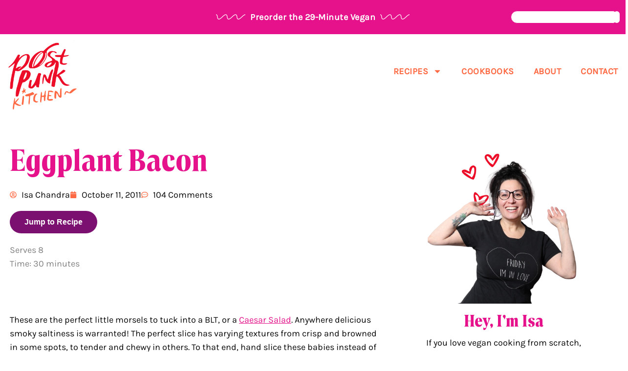

--- FILE ---
content_type: text/html; charset=UTF-8
request_url: https://www.theppk.com/2011/10/eggplant-bacon/comment-page-1/
body_size: 74622
content:
<!doctype html>
<html lang="en-US">
<head>
	<meta charset="UTF-8">
	<meta name="viewport" content="width=device-width, initial-scale=1">
	<link rel="profile" href="https://gmpg.org/xfn/11">
	<meta name='robots' content='index, follow, max-image-preview:large, max-snippet:-1, max-video-preview:-1' />

	<!-- This site is optimized with the Yoast SEO Premium plugin v26.6 (Yoast SEO v26.7) - https://yoast.com/wordpress/plugins/seo/ -->
	<title>Eggplant Bacon - Post Punk Kitchen</title>
	<link rel="canonical" href="https://www.theppk.com/2011/10/eggplant-bacon/" />
	<meta property="og:locale" content="en_US" />
	<meta property="og:type" content="article" />
	<meta property="og:title" content="Eggplant Bacon" />
	<meta property="og:description" content="Smoky, salty, crispy, tender...basically everything you ever wanted in a vegan bacon." />
	<meta property="og:url" content="https://www.theppk.com/2011/10/eggplant-bacon/" />
	<meta property="og:site_name" content="Post Punk Kitchen" />
	<meta property="article:publisher" content="https://www.facebook.com/IsaChandraMoskowitz/" />
	<meta property="article:published_time" content="2011-10-11T16:53:10+00:00" />
	<meta property="article:modified_time" content="2025-11-10T07:00:10+00:00" />
	<meta property="og:image" content="https://www.theppk.com/wp-content/uploads/2014/02/EggplantBacon.jpg" />
	<meta property="og:image:width" content="670" />
	<meta property="og:image:height" content="910" />
	<meta property="og:image:type" content="image/jpeg" />
	<meta name="author" content="Isa Chandra" />
	<meta name="twitter:card" content="summary_large_image" />
	<meta name="twitter:label1" content="Written by" />
	<meta name="twitter:data1" content="Isa Chandra" />
	<meta name="twitter:label2" content="Est. reading time" />
	<meta name="twitter:data2" content="2 minutes" />
	<script type="application/ld+json" class="yoast-schema-graph">{"@context":"https://schema.org","@graph":[{"@type":"Article","@id":"https://www.theppk.com/2011/10/eggplant-bacon/#article","isPartOf":{"@id":"https://www.theppk.com/2011/10/eggplant-bacon/"},"author":{"name":"Isa Chandra","@id":"https://www.theppk.com/#/schema/person/67125ec1f692d6457752b379398a7890"},"headline":"Eggplant Bacon","datePublished":"2011-10-11T16:53:10+00:00","dateModified":"2025-11-10T07:00:10+00:00","wordCount":422,"commentCount":104,"publisher":{"@id":"https://www.theppk.com/#organization"},"image":{"@id":"https://www.theppk.com/2011/10/eggplant-bacon/#primaryimage"},"thumbnailUrl":"https://www.theppk.com/wp-content/uploads/2014/02/EggplantBacon.jpg","keywords":["eggplant"],"articleSection":["Appetizer","Gluten Free","Low Fat","Recipe","Sides"],"inLanguage":"en-US","potentialAction":[{"@type":"CommentAction","name":"Comment","target":["https://www.theppk.com/2011/10/eggplant-bacon/#respond"]}]},{"@type":"WebPage","@id":"https://www.theppk.com/2011/10/eggplant-bacon/","url":"https://www.theppk.com/2011/10/eggplant-bacon/","name":"Eggplant Bacon - Post Punk Kitchen","isPartOf":{"@id":"https://www.theppk.com/#website"},"primaryImageOfPage":{"@id":"https://www.theppk.com/2011/10/eggplant-bacon/#primaryimage"},"image":{"@id":"https://www.theppk.com/2011/10/eggplant-bacon/#primaryimage"},"thumbnailUrl":"https://www.theppk.com/wp-content/uploads/2014/02/EggplantBacon.jpg","datePublished":"2011-10-11T16:53:10+00:00","dateModified":"2025-11-10T07:00:10+00:00","breadcrumb":{"@id":"https://www.theppk.com/2011/10/eggplant-bacon/#breadcrumb"},"inLanguage":"en-US","potentialAction":[{"@type":"ReadAction","target":["https://www.theppk.com/2011/10/eggplant-bacon/"]}]},{"@type":"ImageObject","inLanguage":"en-US","@id":"https://www.theppk.com/2011/10/eggplant-bacon/#primaryimage","url":"https://www.theppk.com/wp-content/uploads/2014/02/EggplantBacon.jpg","contentUrl":"https://www.theppk.com/wp-content/uploads/2014/02/EggplantBacon.jpg","width":670,"height":910},{"@type":"BreadcrumbList","@id":"https://www.theppk.com/2011/10/eggplant-bacon/#breadcrumb","itemListElement":[{"@type":"ListItem","position":1,"name":"Home","item":"https://www.theppk.com/"},{"@type":"ListItem","position":2,"name":"Eggplant Bacon"}]},{"@type":"WebSite","@id":"https://www.theppk.com/#website","url":"https://www.theppk.com/","name":"Post Punk Kitchen","description":"By Isa Chandra Moskowitz","publisher":{"@id":"https://www.theppk.com/#organization"},"potentialAction":[{"@type":"SearchAction","target":{"@type":"EntryPoint","urlTemplate":"https://www.theppk.com/?s={search_term_string}"},"query-input":{"@type":"PropertyValueSpecification","valueRequired":true,"valueName":"search_term_string"}}],"inLanguage":"en-US"},{"@type":"Organization","@id":"https://www.theppk.com/#organization","name":"Post Punk Kitchen","url":"https://www.theppk.com/","logo":{"@type":"ImageObject","inLanguage":"en-US","@id":"https://www.theppk.com/#/schema/logo/image/","url":"https://www.theppk.com/wp-content/uploads/2019/09/cropped-PPK-Logo.png","contentUrl":"https://www.theppk.com/wp-content/uploads/2019/09/cropped-PPK-Logo.png","width":512,"height":512,"caption":"Post Punk Kitchen"},"image":{"@id":"https://www.theppk.com/#/schema/logo/image/"},"sameAs":["https://www.facebook.com/IsaChandraMoskowitz/","https://www.instagram.com/postpunkkitchen/?hl=en"],"email":"hello@theppk.com","legalName":"The Post Punk Kitchen","numberOfEmployees":{"@type":"QuantitativeValue","minValue":"1","maxValue":"10"}},{"@type":"Person","@id":"https://www.theppk.com/#/schema/person/67125ec1f692d6457752b379398a7890","name":"Isa Chandra","image":{"@type":"ImageObject","inLanguage":"en-US","@id":"https://www.theppk.com/#/schema/person/image/","url":"https://secure.gravatar.com/avatar/15562381f81266a8a2347eebcd35e69a842aa410a379aa5f94b6be24459426fc?s=96&d=mm&r=g","contentUrl":"https://secure.gravatar.com/avatar/15562381f81266a8a2347eebcd35e69a842aa410a379aa5f94b6be24459426fc?s=96&d=mm&r=g","caption":"Isa Chandra"},"url":"https://www.theppk.com/author/admin/"},{"@type":"Recipe","name":"Eggplant Bacon","author":{"@id":"https://www.theppk.com/#/schema/person/67125ec1f692d6457752b379398a7890"},"description":"","datePublished":"2011-10-11T16:53:10+00:00","image":["https://www.theppk.com/wp-content/uploads/2014/02/EggplantBacon.jpg","https://www.theppk.com/wp-content/uploads/2014/02/EggplantBacon-500x500.jpg","https://www.theppk.com/wp-content/uploads/2014/02/EggplantBacon-500x375.jpg","https://www.theppk.com/wp-content/uploads/2014/02/EggplantBacon-480x270.jpg"],"recipeYield":["8","8 servings"],"recipeIngredient":["1 lb eggplant (cut into 1/8 inch thick strips)","1/4 cup soy sauce ((or tamari if you’re gluten free))","1 teaspoon liquid smoke","Cooking spray"],"recipeInstructions":[{"@type":"HowToStep","text":"Preheat oven to 425 F. Line 2 large baking sheets with parchment paper.","name":"Preheat oven to 425 F. Line 2 large baking sheets with parchment paper.","url":"https://www.theppk.com/2011/10/eggplant-bacon/#wprm-recipe-11255-step-0-0"},{"@type":"HowToStep","text":"Prep the eggplant while the oven is preheating. Eggplants vary in size, so if using baby eggplant that is 2 inches wide at its widest, just slice into 1/8 inch thick circles. If using large eggplants, first cut in half lengthwise, then slice the halves into 1/8 inch thick halfmoons. Now what we’re going to do is bake it at a high temperature with just a bit of cooking spray oil, then let it cool, then give it smoky salty flavor and reheat.","name":"Prep the eggplant while the oven is preheating. Eggplants vary in size, so if using baby eggplant that is 2 inches wide at its widest, just slice into 1/8 inch thick circles. If using large eggplants, first cut in half lengthwise, then slice the halves into 1/8 inch thick halfmoons. Now what we’re going to do is bake it at a high temperature with just a bit of cooking spray oil, then let it cool, then give it smoky salty flavor and reheat.","url":"https://www.theppk.com/2011/10/eggplant-bacon/#wprm-recipe-11255-step-0-1"},{"@type":"HowToStep","text":"Cover baking sheets in parchment paper and spray lightly with cooking spray. Arrange eggplant pieces in a single layer and spray lightly once more. Place in oven and bake for about 8 minutes, keeping a close eye. Rotate pans about halfway through baking.","name":"Cover baking sheets in parchment paper and spray lightly with cooking spray. Arrange eggplant pieces in a single layer and spray lightly once more. Place in oven and bake for about 8 minutes, keeping a close eye. Rotate pans about halfway through baking.","url":"https://www.theppk.com/2011/10/eggplant-bacon/#wprm-recipe-11255-step-0-2"},{"@type":"HowToStep","text":"Remove from oven and flip slices. They should be browning already, and if any are slightly burnt, don’t worry. Just move them to a plate to cool. Return remaining strips to the oven for about 3 minutes.","name":"Remove from oven and flip slices. They should be browning already, and if any are slightly burnt, don’t worry. Just move them to a plate to cool. Return remaining strips to the oven for about 3 minutes.","url":"https://www.theppk.com/2011/10/eggplant-bacon/#wprm-recipe-11255-step-0-3"},{"@type":"HowToStep","text":"Remove from oven. Eggplant should be dark brown to burnt in some places, and yellowish white and tender in some places. Transfer to a plate to prevent further baking.","name":"Remove from oven. Eggplant should be dark brown to burnt in some places, and yellowish white and tender in some places. Transfer to a plate to prevent further baking.","url":"https://www.theppk.com/2011/10/eggplant-bacon/#wprm-recipe-11255-step-0-4"},{"@type":"HowToStep","text":"Lower oven to 350 F. Mix soy sauce and liquid smoke together in a large bowl. Dip eggplant slices in mixture a few at a time and return to the baking sheet. Bake for about 3 more minutes, until heated through. Serve! Keeps well for a few more hours, but definitely use these the day of.","name":"Lower oven to 350 F. Mix soy sauce and liquid smoke together in a large bowl. Dip eggplant slices in mixture a few at a time and return to the baking sheet. Bake for about 3 more minutes, until heated through. Serve! Keeps well for a few more hours, but definitely use these the day of.","url":"https://www.theppk.com/2011/10/eggplant-bacon/#wprm-recipe-11255-step-0-5"}],"@id":"https://www.theppk.com/2011/10/eggplant-bacon/#recipe","isPartOf":{"@id":"https://www.theppk.com/2011/10/eggplant-bacon/#article"},"mainEntityOfPage":"https://www.theppk.com/2011/10/eggplant-bacon/"}]}</script>
	<!-- / Yoast SEO Premium plugin. -->


<link rel='dns-prefetch' href='//www.googletagmanager.com' />
<link rel="alternate" type="application/rss+xml" title="Post Punk Kitchen &raquo; Feed" href="https://www.theppk.com/feed/" />
<link rel="alternate" type="application/rss+xml" title="Post Punk Kitchen &raquo; Comments Feed" href="https://www.theppk.com/comments/feed/" />
<link rel="alternate" type="application/rss+xml" title="Post Punk Kitchen &raquo; Eggplant Bacon Comments Feed" href="https://www.theppk.com/2011/10/eggplant-bacon/feed/" />
<link rel="alternate" title="oEmbed (JSON)" type="application/json+oembed" href="https://www.theppk.com/wp-json/oembed/1.0/embed?url=https%3A%2F%2Fwww.theppk.com%2F2011%2F10%2Feggplant-bacon%2F" />
<link rel="alternate" title="oEmbed (XML)" type="text/xml+oembed" href="https://www.theppk.com/wp-json/oembed/1.0/embed?url=https%3A%2F%2Fwww.theppk.com%2F2011%2F10%2Feggplant-bacon%2F&#038;format=xml" />
<script>(()=>{"use strict";const e=[400,500,600,700,800,900],t=e=>`wprm-min-${e}`,n=e=>`wprm-max-${e}`,s=new Set,o="ResizeObserver"in window,r=o?new ResizeObserver((e=>{for(const t of e)c(t.target)})):null,i=.5/(window.devicePixelRatio||1);function c(s){const o=s.getBoundingClientRect().width||0;for(let r=0;r<e.length;r++){const c=e[r],a=o<=c+i;o>c+i?s.classList.add(t(c)):s.classList.remove(t(c)),a?s.classList.add(n(c)):s.classList.remove(n(c))}}function a(e){s.has(e)||(s.add(e),r&&r.observe(e),c(e))}!function(e=document){e.querySelectorAll(".wprm-recipe").forEach(a)}();if(new MutationObserver((e=>{for(const t of e)for(const e of t.addedNodes)e instanceof Element&&(e.matches?.(".wprm-recipe")&&a(e),e.querySelectorAll?.(".wprm-recipe").forEach(a))})).observe(document.documentElement,{childList:!0,subtree:!0}),!o){let e=0;addEventListener("resize",(()=>{e&&cancelAnimationFrame(e),e=requestAnimationFrame((()=>s.forEach(c)))}),{passive:!0})}})();</script><style id='wp-img-auto-sizes-contain-inline-css'>
img:is([sizes=auto i],[sizes^="auto," i]){contain-intrinsic-size:3000px 1500px}
/*# sourceURL=wp-img-auto-sizes-contain-inline-css */
</style>
<link rel='stylesheet' id='sbi_styles-css' href='https://www.theppk.com/wp-content/plugins/instagram-feed/css/sbi-styles.min.css?ver=6.10.0' media='all' />
<style id='wp-emoji-styles-inline-css'>

	img.wp-smiley, img.emoji {
		display: inline !important;
		border: none !important;
		box-shadow: none !important;
		height: 1em !important;
		width: 1em !important;
		margin: 0 0.07em !important;
		vertical-align: -0.1em !important;
		background: none !important;
		padding: 0 !important;
	}
/*# sourceURL=wp-emoji-styles-inline-css */
</style>
<link rel='stylesheet' id='wp-block-library-css' href='https://www.theppk.com/wp-includes/css/dist/block-library/style.min.css?ver=6.9' media='all' />
<link rel='stylesheet' id='wprm-public-css' href='https://www.theppk.com/wp-content/plugins/wp-recipe-maker/dist/public-modern.css?ver=10.3.1' media='all' />
<link rel='stylesheet' id='wprmp-public-css' href='https://www.theppk.com/wp-content/plugins/wp-recipe-maker-premium/dist/public-premium.css?ver=10.2.4' media='all' />
<style id='simple-social-icons-block-styles-inline-css'>
:where(.wp-block-social-links.is-style-logos-only) .wp-social-link-imdb{background-color:#f5c518;color:#000}:where(.wp-block-social-links:not(.is-style-logos-only)) .wp-social-link-imdb{background-color:#f5c518;color:#000}:where(.wp-block-social-links.is-style-logos-only) .wp-social-link-kofi{color:#72a5f2}:where(.wp-block-social-links:not(.is-style-logos-only)) .wp-social-link-kofi{background-color:#72a5f2;color:#fff}:where(.wp-block-social-links.is-style-logos-only) .wp-social-link-letterboxd{color:#202830}:where(.wp-block-social-links:not(.is-style-logos-only)) .wp-social-link-letterboxd{background-color:#3b45fd;color:#fff}:where(.wp-block-social-links.is-style-logos-only) .wp-social-link-signal{color:#3b45fd}:where(.wp-block-social-links:not(.is-style-logos-only)) .wp-social-link-signal{background-color:#3b45fd;color:#fff}:where(.wp-block-social-links.is-style-logos-only) .wp-social-link-youtube-music{color:red}:where(.wp-block-social-links:not(.is-style-logos-only)) .wp-social-link-youtube-music{background-color:red;color:#fff}:where(.wp-block-social-links.is-style-logos-only) .wp-social-link-diaspora{color:#000}:where(.wp-block-social-links:not(.is-style-logos-only)) .wp-social-link-diaspora{background-color:#3e4142;color:#fff}:where(.wp-block-social-links.is-style-logos-only) .wp-social-link-bloglovin{color:#000}:where(.wp-block-social-links:not(.is-style-logos-only)) .wp-social-link-bloglovin{background-color:#000;color:#fff}:where(.wp-block-social-links.is-style-logos-only) .wp-social-link-phone{color:#000}:where(.wp-block-social-links:not(.is-style-logos-only)) .wp-social-link-phone{background-color:#000;color:#fff}:where(.wp-block-social-links.is-style-logos-only) .wp-social-link-substack{color:#ff6719}:where(.wp-block-social-links:not(.is-style-logos-only)) .wp-social-link-substack{background-color:#ff6719;color:#fff}:where(.wp-block-social-links.is-style-logos-only) .wp-social-link-tripadvisor{color:#34e0a1}:where(.wp-block-social-links:not(.is-style-logos-only)) .wp-social-link-tripadvisor{background-color:#34e0a1;color:#fff}:where(.wp-block-social-links.is-style-logos-only) .wp-social-link-xing{color:#026466}:where(.wp-block-social-links:not(.is-style-logos-only)) .wp-social-link-xing{background-color:#026466;color:#fff}:where(.wp-block-social-links.is-style-logos-only) .wp-social-link-pixelfed{color:#000}:where(.wp-block-social-links:not(.is-style-logos-only)) .wp-social-link-pixelfed{background-color:#000;color:#fff}:where(.wp-block-social-links.is-style-logos-only) .wp-social-link-matrix{color:#000}:where(.wp-block-social-links:not(.is-style-logos-only)) .wp-social-link-matrix{background-color:#000;color:#fff}:where(.wp-block-social-links.is-style-logos-only) .wp-social-link-protonmail{color:#6d4aff}:where(.wp-block-social-links:not(.is-style-logos-only)) .wp-social-link-protonmail{background-color:#6d4aff;color:#fff}:where(.wp-block-social-links.is-style-logos-only) .wp-social-link-paypal{color:#003087}:where(.wp-block-social-links:not(.is-style-logos-only)) .wp-social-link-paypal{background-color:#003087;color:#fff}:where(.wp-block-social-links.is-style-logos-only) .wp-social-link-antennapod{color:#20a5ff}:where(.wp-block-social-links:not(.is-style-logos-only)) .wp-social-link-antennapod{background-color:#20a5ff;color:#fff}:where(.wp-block-social-links:not(.is-style-logos-only)) .wp-social-link-caldotcom{background-color:#000;color:#fff}:where(.wp-block-social-links.is-style-logos-only) .wp-social-link-fedora{color:#294172}:where(.wp-block-social-links:not(.is-style-logos-only)) .wp-social-link-fedora{background-color:#294172;color:#fff}:where(.wp-block-social-links.is-style-logos-only) .wp-social-link-googlephotos{color:#4285f4}:where(.wp-block-social-links:not(.is-style-logos-only)) .wp-social-link-googlephotos{background-color:#4285f4;color:#fff}:where(.wp-block-social-links.is-style-logos-only) .wp-social-link-googlescholar{color:#4285f4}:where(.wp-block-social-links:not(.is-style-logos-only)) .wp-social-link-googlescholar{background-color:#4285f4;color:#fff}:where(.wp-block-social-links.is-style-logos-only) .wp-social-link-mendeley{color:#9d1626}:where(.wp-block-social-links:not(.is-style-logos-only)) .wp-social-link-mendeley{background-color:#9d1626;color:#fff}:where(.wp-block-social-links.is-style-logos-only) .wp-social-link-notion{color:#000}:where(.wp-block-social-links:not(.is-style-logos-only)) .wp-social-link-notion{background-color:#000;color:#fff}:where(.wp-block-social-links.is-style-logos-only) .wp-social-link-overcast{color:#fc7e0f}:where(.wp-block-social-links:not(.is-style-logos-only)) .wp-social-link-overcast{background-color:#fc7e0f;color:#fff}:where(.wp-block-social-links.is-style-logos-only) .wp-social-link-pexels{color:#05a081}:where(.wp-block-social-links:not(.is-style-logos-only)) .wp-social-link-pexels{background-color:#05a081;color:#fff}:where(.wp-block-social-links.is-style-logos-only) .wp-social-link-pocketcasts{color:#f43e37}:where(.wp-block-social-links:not(.is-style-logos-only)) .wp-social-link-pocketcasts{background-color:#f43e37;color:#fff}:where(.wp-block-social-links.is-style-logos-only) .wp-social-link-strava{color:#fc4c02}:where(.wp-block-social-links:not(.is-style-logos-only)) .wp-social-link-strava{background-color:#fc4c02;color:#fff}:where(.wp-block-social-links.is-style-logos-only) .wp-social-link-wechat{color:#09b83e}:where(.wp-block-social-links:not(.is-style-logos-only)) .wp-social-link-wechat{background-color:#09b83e;color:#fff}:where(.wp-block-social-links.is-style-logos-only) .wp-social-link-zulip{color:#54a7ff}:where(.wp-block-social-links:not(.is-style-logos-only)) .wp-social-link-zulip{background-color:#000;color:#fff}:where(.wp-block-social-links.is-style-logos-only) .wp-social-link-podcastaddict{color:#f3842c}:where(.wp-block-social-links:not(.is-style-logos-only)) .wp-social-link-podcastaddict{background-color:#f3842c;color:#fff}:where(.wp-block-social-links.is-style-logos-only) .wp-social-link-applepodcasts{color:#8e32c6}:where(.wp-block-social-links:not(.is-style-logos-only)) .wp-social-link-applepodcasts{background-color:#8e32c6;color:#fff}:where(.wp-block-social-links.is-style-logos-only) .wp-social-link-ivoox{color:#f45f31}:where(.wp-block-social-links:not(.is-style-logos-only)) .wp-social-link-ivoox{background-color:#f45f31;color:#fff}

/*# sourceURL=https://www.theppk.com/wp-content/plugins/simple-social-icons/build/style-index.css */
</style>
<style id='global-styles-inline-css'>
:root{--wp--preset--aspect-ratio--square: 1;--wp--preset--aspect-ratio--4-3: 4/3;--wp--preset--aspect-ratio--3-4: 3/4;--wp--preset--aspect-ratio--3-2: 3/2;--wp--preset--aspect-ratio--2-3: 2/3;--wp--preset--aspect-ratio--16-9: 16/9;--wp--preset--aspect-ratio--9-16: 9/16;--wp--preset--color--black: #000000;--wp--preset--color--cyan-bluish-gray: #abb8c3;--wp--preset--color--white: #ffffff;--wp--preset--color--pale-pink: #f78da7;--wp--preset--color--vivid-red: #cf2e2e;--wp--preset--color--luminous-vivid-orange: #ff6900;--wp--preset--color--luminous-vivid-amber: #fcb900;--wp--preset--color--light-green-cyan: #7bdcb5;--wp--preset--color--vivid-green-cyan: #00d084;--wp--preset--color--pale-cyan-blue: #8ed1fc;--wp--preset--color--vivid-cyan-blue: #0693e3;--wp--preset--color--vivid-purple: #9b51e0;--wp--preset--gradient--vivid-cyan-blue-to-vivid-purple: linear-gradient(135deg,rgb(6,147,227) 0%,rgb(155,81,224) 100%);--wp--preset--gradient--light-green-cyan-to-vivid-green-cyan: linear-gradient(135deg,rgb(122,220,180) 0%,rgb(0,208,130) 100%);--wp--preset--gradient--luminous-vivid-amber-to-luminous-vivid-orange: linear-gradient(135deg,rgb(252,185,0) 0%,rgb(255,105,0) 100%);--wp--preset--gradient--luminous-vivid-orange-to-vivid-red: linear-gradient(135deg,rgb(255,105,0) 0%,rgb(207,46,46) 100%);--wp--preset--gradient--very-light-gray-to-cyan-bluish-gray: linear-gradient(135deg,rgb(238,238,238) 0%,rgb(169,184,195) 100%);--wp--preset--gradient--cool-to-warm-spectrum: linear-gradient(135deg,rgb(74,234,220) 0%,rgb(151,120,209) 20%,rgb(207,42,186) 40%,rgb(238,44,130) 60%,rgb(251,105,98) 80%,rgb(254,248,76) 100%);--wp--preset--gradient--blush-light-purple: linear-gradient(135deg,rgb(255,206,236) 0%,rgb(152,150,240) 100%);--wp--preset--gradient--blush-bordeaux: linear-gradient(135deg,rgb(254,205,165) 0%,rgb(254,45,45) 50%,rgb(107,0,62) 100%);--wp--preset--gradient--luminous-dusk: linear-gradient(135deg,rgb(255,203,112) 0%,rgb(199,81,192) 50%,rgb(65,88,208) 100%);--wp--preset--gradient--pale-ocean: linear-gradient(135deg,rgb(255,245,203) 0%,rgb(182,227,212) 50%,rgb(51,167,181) 100%);--wp--preset--gradient--electric-grass: linear-gradient(135deg,rgb(202,248,128) 0%,rgb(113,206,126) 100%);--wp--preset--gradient--midnight: linear-gradient(135deg,rgb(2,3,129) 0%,rgb(40,116,252) 100%);--wp--preset--font-size--small: 13px;--wp--preset--font-size--medium: 20px;--wp--preset--font-size--large: 36px;--wp--preset--font-size--x-large: 42px;--wp--preset--spacing--20: 0.44rem;--wp--preset--spacing--30: 0.67rem;--wp--preset--spacing--40: 1rem;--wp--preset--spacing--50: 1.5rem;--wp--preset--spacing--60: 2.25rem;--wp--preset--spacing--70: 3.38rem;--wp--preset--spacing--80: 5.06rem;--wp--preset--shadow--natural: 6px 6px 9px rgba(0, 0, 0, 0.2);--wp--preset--shadow--deep: 12px 12px 50px rgba(0, 0, 0, 0.4);--wp--preset--shadow--sharp: 6px 6px 0px rgba(0, 0, 0, 0.2);--wp--preset--shadow--outlined: 6px 6px 0px -3px rgb(255, 255, 255), 6px 6px rgb(0, 0, 0);--wp--preset--shadow--crisp: 6px 6px 0px rgb(0, 0, 0);}:root { --wp--style--global--content-size: 800px;--wp--style--global--wide-size: 1200px; }:where(body) { margin: 0; }.wp-site-blocks > .alignleft { float: left; margin-right: 2em; }.wp-site-blocks > .alignright { float: right; margin-left: 2em; }.wp-site-blocks > .aligncenter { justify-content: center; margin-left: auto; margin-right: auto; }:where(.wp-site-blocks) > * { margin-block-start: 24px; margin-block-end: 0; }:where(.wp-site-blocks) > :first-child { margin-block-start: 0; }:where(.wp-site-blocks) > :last-child { margin-block-end: 0; }:root { --wp--style--block-gap: 24px; }:root :where(.is-layout-flow) > :first-child{margin-block-start: 0;}:root :where(.is-layout-flow) > :last-child{margin-block-end: 0;}:root :where(.is-layout-flow) > *{margin-block-start: 24px;margin-block-end: 0;}:root :where(.is-layout-constrained) > :first-child{margin-block-start: 0;}:root :where(.is-layout-constrained) > :last-child{margin-block-end: 0;}:root :where(.is-layout-constrained) > *{margin-block-start: 24px;margin-block-end: 0;}:root :where(.is-layout-flex){gap: 24px;}:root :where(.is-layout-grid){gap: 24px;}.is-layout-flow > .alignleft{float: left;margin-inline-start: 0;margin-inline-end: 2em;}.is-layout-flow > .alignright{float: right;margin-inline-start: 2em;margin-inline-end: 0;}.is-layout-flow > .aligncenter{margin-left: auto !important;margin-right: auto !important;}.is-layout-constrained > .alignleft{float: left;margin-inline-start: 0;margin-inline-end: 2em;}.is-layout-constrained > .alignright{float: right;margin-inline-start: 2em;margin-inline-end: 0;}.is-layout-constrained > .aligncenter{margin-left: auto !important;margin-right: auto !important;}.is-layout-constrained > :where(:not(.alignleft):not(.alignright):not(.alignfull)){max-width: var(--wp--style--global--content-size);margin-left: auto !important;margin-right: auto !important;}.is-layout-constrained > .alignwide{max-width: var(--wp--style--global--wide-size);}body .is-layout-flex{display: flex;}.is-layout-flex{flex-wrap: wrap;align-items: center;}.is-layout-flex > :is(*, div){margin: 0;}body .is-layout-grid{display: grid;}.is-layout-grid > :is(*, div){margin: 0;}body{padding-top: 0px;padding-right: 0px;padding-bottom: 0px;padding-left: 0px;}a:where(:not(.wp-element-button)){text-decoration: underline;}:root :where(.wp-element-button, .wp-block-button__link){background-color: #32373c;border-width: 0;color: #fff;font-family: inherit;font-size: inherit;font-style: inherit;font-weight: inherit;letter-spacing: inherit;line-height: inherit;padding-top: calc(0.667em + 2px);padding-right: calc(1.333em + 2px);padding-bottom: calc(0.667em + 2px);padding-left: calc(1.333em + 2px);text-decoration: none;text-transform: inherit;}.has-black-color{color: var(--wp--preset--color--black) !important;}.has-cyan-bluish-gray-color{color: var(--wp--preset--color--cyan-bluish-gray) !important;}.has-white-color{color: var(--wp--preset--color--white) !important;}.has-pale-pink-color{color: var(--wp--preset--color--pale-pink) !important;}.has-vivid-red-color{color: var(--wp--preset--color--vivid-red) !important;}.has-luminous-vivid-orange-color{color: var(--wp--preset--color--luminous-vivid-orange) !important;}.has-luminous-vivid-amber-color{color: var(--wp--preset--color--luminous-vivid-amber) !important;}.has-light-green-cyan-color{color: var(--wp--preset--color--light-green-cyan) !important;}.has-vivid-green-cyan-color{color: var(--wp--preset--color--vivid-green-cyan) !important;}.has-pale-cyan-blue-color{color: var(--wp--preset--color--pale-cyan-blue) !important;}.has-vivid-cyan-blue-color{color: var(--wp--preset--color--vivid-cyan-blue) !important;}.has-vivid-purple-color{color: var(--wp--preset--color--vivid-purple) !important;}.has-black-background-color{background-color: var(--wp--preset--color--black) !important;}.has-cyan-bluish-gray-background-color{background-color: var(--wp--preset--color--cyan-bluish-gray) !important;}.has-white-background-color{background-color: var(--wp--preset--color--white) !important;}.has-pale-pink-background-color{background-color: var(--wp--preset--color--pale-pink) !important;}.has-vivid-red-background-color{background-color: var(--wp--preset--color--vivid-red) !important;}.has-luminous-vivid-orange-background-color{background-color: var(--wp--preset--color--luminous-vivid-orange) !important;}.has-luminous-vivid-amber-background-color{background-color: var(--wp--preset--color--luminous-vivid-amber) !important;}.has-light-green-cyan-background-color{background-color: var(--wp--preset--color--light-green-cyan) !important;}.has-vivid-green-cyan-background-color{background-color: var(--wp--preset--color--vivid-green-cyan) !important;}.has-pale-cyan-blue-background-color{background-color: var(--wp--preset--color--pale-cyan-blue) !important;}.has-vivid-cyan-blue-background-color{background-color: var(--wp--preset--color--vivid-cyan-blue) !important;}.has-vivid-purple-background-color{background-color: var(--wp--preset--color--vivid-purple) !important;}.has-black-border-color{border-color: var(--wp--preset--color--black) !important;}.has-cyan-bluish-gray-border-color{border-color: var(--wp--preset--color--cyan-bluish-gray) !important;}.has-white-border-color{border-color: var(--wp--preset--color--white) !important;}.has-pale-pink-border-color{border-color: var(--wp--preset--color--pale-pink) !important;}.has-vivid-red-border-color{border-color: var(--wp--preset--color--vivid-red) !important;}.has-luminous-vivid-orange-border-color{border-color: var(--wp--preset--color--luminous-vivid-orange) !important;}.has-luminous-vivid-amber-border-color{border-color: var(--wp--preset--color--luminous-vivid-amber) !important;}.has-light-green-cyan-border-color{border-color: var(--wp--preset--color--light-green-cyan) !important;}.has-vivid-green-cyan-border-color{border-color: var(--wp--preset--color--vivid-green-cyan) !important;}.has-pale-cyan-blue-border-color{border-color: var(--wp--preset--color--pale-cyan-blue) !important;}.has-vivid-cyan-blue-border-color{border-color: var(--wp--preset--color--vivid-cyan-blue) !important;}.has-vivid-purple-border-color{border-color: var(--wp--preset--color--vivid-purple) !important;}.has-vivid-cyan-blue-to-vivid-purple-gradient-background{background: var(--wp--preset--gradient--vivid-cyan-blue-to-vivid-purple) !important;}.has-light-green-cyan-to-vivid-green-cyan-gradient-background{background: var(--wp--preset--gradient--light-green-cyan-to-vivid-green-cyan) !important;}.has-luminous-vivid-amber-to-luminous-vivid-orange-gradient-background{background: var(--wp--preset--gradient--luminous-vivid-amber-to-luminous-vivid-orange) !important;}.has-luminous-vivid-orange-to-vivid-red-gradient-background{background: var(--wp--preset--gradient--luminous-vivid-orange-to-vivid-red) !important;}.has-very-light-gray-to-cyan-bluish-gray-gradient-background{background: var(--wp--preset--gradient--very-light-gray-to-cyan-bluish-gray) !important;}.has-cool-to-warm-spectrum-gradient-background{background: var(--wp--preset--gradient--cool-to-warm-spectrum) !important;}.has-blush-light-purple-gradient-background{background: var(--wp--preset--gradient--blush-light-purple) !important;}.has-blush-bordeaux-gradient-background{background: var(--wp--preset--gradient--blush-bordeaux) !important;}.has-luminous-dusk-gradient-background{background: var(--wp--preset--gradient--luminous-dusk) !important;}.has-pale-ocean-gradient-background{background: var(--wp--preset--gradient--pale-ocean) !important;}.has-electric-grass-gradient-background{background: var(--wp--preset--gradient--electric-grass) !important;}.has-midnight-gradient-background{background: var(--wp--preset--gradient--midnight) !important;}.has-small-font-size{font-size: var(--wp--preset--font-size--small) !important;}.has-medium-font-size{font-size: var(--wp--preset--font-size--medium) !important;}.has-large-font-size{font-size: var(--wp--preset--font-size--large) !important;}.has-x-large-font-size{font-size: var(--wp--preset--font-size--x-large) !important;}
:root :where(.wp-block-pullquote){font-size: 1.5em;line-height: 1.6;}
/*# sourceURL=global-styles-inline-css */
</style>
<link rel='stylesheet' id='woocommerce-layout-css' href='https://www.theppk.com/wp-content/plugins/woocommerce/assets/css/woocommerce-layout.css?ver=10.4.3' media='all' />
<link rel='stylesheet' id='woocommerce-smallscreen-css' href='https://www.theppk.com/wp-content/plugins/woocommerce/assets/css/woocommerce-smallscreen.css?ver=10.4.3' media='only screen and (max-width: 768px)' />
<link rel='stylesheet' id='woocommerce-general-css' href='https://www.theppk.com/wp-content/plugins/woocommerce/assets/css/woocommerce.css?ver=10.4.3' media='all' />
<style id='woocommerce-inline-inline-css'>
.woocommerce form .form-row .required { visibility: visible; }
/*# sourceURL=woocommerce-inline-inline-css */
</style>
<link rel='stylesheet' id='hello-elementor-css' href='https://www.theppk.com/wp-content/themes/hello-elementor/assets/css/reset.css?ver=3.4.5' media='all' />
<link rel='stylesheet' id='hello-elementor-theme-style-css' href='https://www.theppk.com/wp-content/themes/hello-elementor/assets/css/theme.css?ver=3.4.5' media='all' />
<link rel='stylesheet' id='hello-elementor-header-footer-css' href='https://www.theppk.com/wp-content/themes/hello-elementor/assets/css/header-footer.css?ver=3.4.5' media='all' />
<link rel='stylesheet' id='elementor-frontend-css' href='https://www.theppk.com/wp-content/plugins/elementor/assets/css/frontend.min.css?ver=3.34.1' media='all' />
<link rel='stylesheet' id='elementor-post-8969-css' href='https://www.theppk.com/wp-content/uploads/elementor/css/post-8969.css?ver=1768564521' media='all' />
<link rel='stylesheet' id='widget-divider-css' href='https://www.theppk.com/wp-content/plugins/elementor/assets/css/widget-divider.min.css?ver=3.34.1' media='all' />
<link rel='stylesheet' id='widget-icon-list-css' href='https://www.theppk.com/wp-content/plugins/elementor/assets/css/widget-icon-list.min.css?ver=3.34.1' media='all' />
<link rel='stylesheet' id='widget-search-css' href='https://www.theppk.com/wp-content/plugins/elementor-pro/assets/css/widget-search.min.css?ver=3.33.2' media='all' />
<link rel='stylesheet' id='widget-image-css' href='https://www.theppk.com/wp-content/plugins/elementor/assets/css/widget-image.min.css?ver=3.34.1' media='all' />
<link rel='stylesheet' id='widget-nav-menu-css' href='https://www.theppk.com/wp-content/plugins/elementor-pro/assets/css/widget-nav-menu.min.css?ver=3.33.2' media='all' />
<link rel='stylesheet' id='widget-social-icons-css' href='https://www.theppk.com/wp-content/plugins/elementor/assets/css/widget-social-icons.min.css?ver=3.34.1' media='all' />
<link rel='stylesheet' id='e-apple-webkit-css' href='https://www.theppk.com/wp-content/plugins/elementor/assets/css/conditionals/apple-webkit.min.css?ver=3.34.1' media='all' />
<link rel='stylesheet' id='widget-heading-css' href='https://www.theppk.com/wp-content/plugins/elementor/assets/css/widget-heading.min.css?ver=3.34.1' media='all' />
<link rel='stylesheet' id='widget-post-info-css' href='https://www.theppk.com/wp-content/plugins/elementor-pro/assets/css/widget-post-info.min.css?ver=3.33.2' media='all' />
<link rel='stylesheet' id='e-animation-fadeIn-css' href='https://www.theppk.com/wp-content/plugins/elementor/assets/lib/animations/styles/fadeIn.min.css?ver=3.34.1' media='all' />
<link rel='stylesheet' id='sbistyles-css' href='https://www.theppk.com/wp-content/plugins/instagram-feed/css/sbi-styles.min.css?ver=6.10.0' media='all' />
<link rel='stylesheet' id='elementor-post-9013-css' href='https://www.theppk.com/wp-content/uploads/elementor/css/post-9013.css?ver=1768564522' media='all' />
<link rel='stylesheet' id='elementor-post-8977-css' href='https://www.theppk.com/wp-content/uploads/elementor/css/post-8977.css?ver=1768564522' media='all' />
<link rel='stylesheet' id='elementor-post-9003-css' href='https://www.theppk.com/wp-content/uploads/elementor/css/post-9003.css?ver=1768564522' media='all' />
<link rel='stylesheet' id='simple-social-icons-font-css' href='https://www.theppk.com/wp-content/plugins/simple-social-icons/css/style.css?ver=4.0.0' media='all' />
<link rel='stylesheet' id='wpdiscuz-frontend-css-css' href='https://www.theppk.com/wp-content/plugins/wpdiscuz/themes/default/style.css?ver=7.6.44' media='all' />
<style id='wpdiscuz-frontend-css-inline-css'>
 #wpdcom .wpd-blog-administrator .wpd-comment-label{color:#ffffff;background-color:#7b1070;border:none}#wpdcom .wpd-blog-administrator .wpd-comment-author, #wpdcom .wpd-blog-administrator .wpd-comment-author a{color:#7b1070}#wpdcom.wpd-layout-1 .wpd-comment .wpd-blog-administrator .wpd-avatar img{border-color:#7b1070}#wpdcom.wpd-layout-2 .wpd-comment.wpd-reply .wpd-comment-wrap.wpd-blog-administrator{border-left:3px solid #7b1070}#wpdcom.wpd-layout-2 .wpd-comment .wpd-blog-administrator .wpd-avatar img{border-bottom-color:#7b1070}#wpdcom.wpd-layout-3 .wpd-blog-administrator .wpd-comment-subheader{border-top:1px dashed #7b1070}#wpdcom.wpd-layout-3 .wpd-reply .wpd-blog-administrator .wpd-comment-right{border-left:1px solid #7b1070}#wpdcom .wpd-blog-editor .wpd-comment-label{color:#ffffff;background-color:#7b1070;border:none}#wpdcom .wpd-blog-editor .wpd-comment-author, #wpdcom .wpd-blog-editor .wpd-comment-author a{color:#7b1070}#wpdcom.wpd-layout-1 .wpd-comment .wpd-blog-editor .wpd-avatar img{border-color:#7b1070}#wpdcom.wpd-layout-2 .wpd-comment.wpd-reply .wpd-comment-wrap.wpd-blog-editor{border-left:3px solid #7b1070}#wpdcom.wpd-layout-2 .wpd-comment .wpd-blog-editor .wpd-avatar img{border-bottom-color:#7b1070}#wpdcom.wpd-layout-3 .wpd-blog-editor .wpd-comment-subheader{border-top:1px dashed #7b1070}#wpdcom.wpd-layout-3 .wpd-reply .wpd-blog-editor .wpd-comment-right{border-left:1px solid #7b1070}#wpdcom .wpd-blog-author .wpd-comment-label{color:#ffffff;background-color:#7b1070;border:none}#wpdcom .wpd-blog-author .wpd-comment-author, #wpdcom .wpd-blog-author .wpd-comment-author a{color:#7b1070}#wpdcom.wpd-layout-1 .wpd-comment .wpd-blog-author .wpd-avatar img{border-color:#7b1070}#wpdcom.wpd-layout-2 .wpd-comment .wpd-blog-author .wpd-avatar img{border-bottom-color:#7b1070}#wpdcom.wpd-layout-3 .wpd-blog-author .wpd-comment-subheader{border-top:1px dashed #7b1070}#wpdcom.wpd-layout-3 .wpd-reply .wpd-blog-author .wpd-comment-right{border-left:1px solid #7b1070}#wpdcom .wpd-blog-contributor .wpd-comment-label{color:#ffffff;background-color:#7b1070;border:none}#wpdcom .wpd-blog-contributor .wpd-comment-author, #wpdcom .wpd-blog-contributor .wpd-comment-author a{color:#7b1070}#wpdcom.wpd-layout-1 .wpd-comment .wpd-blog-contributor .wpd-avatar img{border-color:#7b1070}#wpdcom.wpd-layout-2 .wpd-comment .wpd-blog-contributor .wpd-avatar img{border-bottom-color:#7b1070}#wpdcom.wpd-layout-3 .wpd-blog-contributor .wpd-comment-subheader{border-top:1px dashed #7b1070}#wpdcom.wpd-layout-3 .wpd-reply .wpd-blog-contributor .wpd-comment-right{border-left:1px solid #7b1070}#wpdcom .wpd-blog-subscriber .wpd-comment-label{color:#ffffff;background-color:#7b1070;border:none}#wpdcom .wpd-blog-subscriber .wpd-comment-author, #wpdcom .wpd-blog-subscriber .wpd-comment-author a{color:#7b1070}#wpdcom.wpd-layout-2 .wpd-comment .wpd-blog-subscriber .wpd-avatar img{border-bottom-color:#7b1070}#wpdcom.wpd-layout-3 .wpd-blog-subscriber .wpd-comment-subheader{border-top:1px dashed #7b1070}#wpdcom .wpd-blog-wpseo_manager .wpd-comment-label{color:#ffffff;background-color:#7b1070;border:none}#wpdcom .wpd-blog-wpseo_manager .wpd-comment-author, #wpdcom .wpd-blog-wpseo_manager .wpd-comment-author a{color:#7b1070}#wpdcom.wpd-layout-1 .wpd-comment .wpd-blog-wpseo_manager .wpd-avatar img{border-color:#7b1070}#wpdcom.wpd-layout-2 .wpd-comment .wpd-blog-wpseo_manager .wpd-avatar img{border-bottom-color:#7b1070}#wpdcom.wpd-layout-3 .wpd-blog-wpseo_manager .wpd-comment-subheader{border-top:1px dashed #7b1070}#wpdcom.wpd-layout-3 .wpd-reply .wpd-blog-wpseo_manager .wpd-comment-right{border-left:1px solid #7b1070}#wpdcom .wpd-blog-wpseo_editor .wpd-comment-label{color:#ffffff;background-color:#7b1070;border:none}#wpdcom .wpd-blog-wpseo_editor .wpd-comment-author, #wpdcom .wpd-blog-wpseo_editor .wpd-comment-author a{color:#7b1070}#wpdcom.wpd-layout-1 .wpd-comment .wpd-blog-wpseo_editor .wpd-avatar img{border-color:#7b1070}#wpdcom.wpd-layout-2 .wpd-comment .wpd-blog-wpseo_editor .wpd-avatar img{border-bottom-color:#7b1070}#wpdcom.wpd-layout-3 .wpd-blog-wpseo_editor .wpd-comment-subheader{border-top:1px dashed #7b1070}#wpdcom.wpd-layout-3 .wpd-reply .wpd-blog-wpseo_editor .wpd-comment-right{border-left:1px solid #7b1070}#wpdcom .wpd-blog-bbp_keymaster .wpd-comment-label{color:#ffffff;background-color:#7b1070;border:none}#wpdcom .wpd-blog-bbp_keymaster .wpd-comment-author, #wpdcom .wpd-blog-bbp_keymaster .wpd-comment-author a{color:#7b1070}#wpdcom.wpd-layout-1 .wpd-comment .wpd-blog-bbp_keymaster .wpd-avatar img{border-color:#7b1070}#wpdcom.wpd-layout-2 .wpd-comment .wpd-blog-bbp_keymaster .wpd-avatar img{border-bottom-color:#7b1070}#wpdcom.wpd-layout-3 .wpd-blog-bbp_keymaster .wpd-comment-subheader{border-top:1px dashed #7b1070}#wpdcom.wpd-layout-3 .wpd-reply .wpd-blog-bbp_keymaster .wpd-comment-right{border-left:1px solid #7b1070}#wpdcom .wpd-blog-bbp_spectator .wpd-comment-label{color:#ffffff;background-color:#7b1070;border:none}#wpdcom .wpd-blog-bbp_spectator .wpd-comment-author, #wpdcom .wpd-blog-bbp_spectator .wpd-comment-author a{color:#7b1070}#wpdcom.wpd-layout-1 .wpd-comment .wpd-blog-bbp_spectator .wpd-avatar img{border-color:#7b1070}#wpdcom.wpd-layout-2 .wpd-comment .wpd-blog-bbp_spectator .wpd-avatar img{border-bottom-color:#7b1070}#wpdcom.wpd-layout-3 .wpd-blog-bbp_spectator .wpd-comment-subheader{border-top:1px dashed #7b1070}#wpdcom.wpd-layout-3 .wpd-reply .wpd-blog-bbp_spectator .wpd-comment-right{border-left:1px solid #7b1070}#wpdcom .wpd-blog-bbp_blocked .wpd-comment-label{color:#ffffff;background-color:#7b1070;border:none}#wpdcom .wpd-blog-bbp_blocked .wpd-comment-author, #wpdcom .wpd-blog-bbp_blocked .wpd-comment-author a{color:#7b1070}#wpdcom.wpd-layout-1 .wpd-comment .wpd-blog-bbp_blocked .wpd-avatar img{border-color:#7b1070}#wpdcom.wpd-layout-2 .wpd-comment .wpd-blog-bbp_blocked .wpd-avatar img{border-bottom-color:#7b1070}#wpdcom.wpd-layout-3 .wpd-blog-bbp_blocked .wpd-comment-subheader{border-top:1px dashed #7b1070}#wpdcom.wpd-layout-3 .wpd-reply .wpd-blog-bbp_blocked .wpd-comment-right{border-left:1px solid #7b1070}#wpdcom .wpd-blog-bbp_moderator .wpd-comment-label{color:#ffffff;background-color:#7b1070;border:none}#wpdcom .wpd-blog-bbp_moderator .wpd-comment-author, #wpdcom .wpd-blog-bbp_moderator .wpd-comment-author a{color:#7b1070}#wpdcom.wpd-layout-1 .wpd-comment .wpd-blog-bbp_moderator .wpd-avatar img{border-color:#7b1070}#wpdcom.wpd-layout-2 .wpd-comment .wpd-blog-bbp_moderator .wpd-avatar img{border-bottom-color:#7b1070}#wpdcom.wpd-layout-3 .wpd-blog-bbp_moderator .wpd-comment-subheader{border-top:1px dashed #7b1070}#wpdcom.wpd-layout-3 .wpd-reply .wpd-blog-bbp_moderator .wpd-comment-right{border-left:1px solid #7b1070}#wpdcom .wpd-blog-bbp_participant .wpd-comment-label{color:#ffffff;background-color:#7b1070;border:none}#wpdcom .wpd-blog-bbp_participant .wpd-comment-author, #wpdcom .wpd-blog-bbp_participant .wpd-comment-author a{color:#7b1070}#wpdcom.wpd-layout-1 .wpd-comment .wpd-blog-bbp_participant .wpd-avatar img{border-color:#7b1070}#wpdcom.wpd-layout-2 .wpd-comment .wpd-blog-bbp_participant .wpd-avatar img{border-bottom-color:#7b1070}#wpdcom.wpd-layout-3 .wpd-blog-bbp_participant .wpd-comment-subheader{border-top:1px dashed #7b1070}#wpdcom.wpd-layout-3 .wpd-reply .wpd-blog-bbp_participant .wpd-comment-right{border-left:1px solid #7b1070}#wpdcom .wpd-blog-customer .wpd-comment-label{color:#ffffff;background-color:#00B38F;border:none}#wpdcom .wpd-blog-customer .wpd-comment-author, #wpdcom .wpd-blog-customer .wpd-comment-author a{color:#00B38F}#wpdcom.wpd-layout-1 .wpd-comment .wpd-blog-customer .wpd-avatar img{border-color:#00B38F}#wpdcom.wpd-layout-2 .wpd-comment .wpd-blog-customer .wpd-avatar img{border-bottom-color:#00B38F}#wpdcom.wpd-layout-3 .wpd-blog-customer .wpd-comment-subheader{border-top:1px dashed #00B38F}#wpdcom.wpd-layout-3 .wpd-reply .wpd-blog-customer .wpd-comment-right{border-left:1px solid #00B38F}#wpdcom .wpd-blog-shop_manager .wpd-comment-label{color:#ffffff;background-color:#00B38F;border:none}#wpdcom .wpd-blog-shop_manager .wpd-comment-author, #wpdcom .wpd-blog-shop_manager .wpd-comment-author a{color:#00B38F}#wpdcom.wpd-layout-1 .wpd-comment .wpd-blog-shop_manager .wpd-avatar img{border-color:#00B38F}#wpdcom.wpd-layout-2 .wpd-comment .wpd-blog-shop_manager .wpd-avatar img{border-bottom-color:#00B38F}#wpdcom.wpd-layout-3 .wpd-blog-shop_manager .wpd-comment-subheader{border-top:1px dashed #00B38F}#wpdcom.wpd-layout-3 .wpd-reply .wpd-blog-shop_manager .wpd-comment-right{border-left:1px solid #00B38F}#wpdcom .wpd-blog-post_author .wpd-comment-label{color:#ffffff;background-color:#7b1070;border:none}#wpdcom .wpd-blog-post_author .wpd-comment-author, #wpdcom .wpd-blog-post_author .wpd-comment-author a{color:#7b1070}#wpdcom .wpd-blog-post_author .wpd-avatar img{border-color:#7b1070}#wpdcom.wpd-layout-1 .wpd-comment .wpd-blog-post_author .wpd-avatar img{border-color:#7b1070}#wpdcom.wpd-layout-2 .wpd-comment.wpd-reply .wpd-comment-wrap.wpd-blog-post_author{border-left:3px solid #7b1070}#wpdcom.wpd-layout-2 .wpd-comment .wpd-blog-post_author .wpd-avatar img{border-bottom-color:#7b1070}#wpdcom.wpd-layout-3 .wpd-blog-post_author .wpd-comment-subheader{border-top:1px dashed #7b1070}#wpdcom.wpd-layout-3 .wpd-reply .wpd-blog-post_author .wpd-comment-right{border-left:1px solid #7b1070}#wpdcom .wpd-blog-guest .wpd-comment-label{color:#ffffff;background-color:#7b1070;border:none}#wpdcom .wpd-blog-guest .wpd-comment-author, #wpdcom .wpd-blog-guest .wpd-comment-author a{color:#7b1070}#wpdcom.wpd-layout-3 .wpd-blog-guest .wpd-comment-subheader{border-top:1px dashed #7b1070}#comments, #respond, .comments-area, #wpdcom{}#wpdcom .ql-editor > *{color:#777777}#wpdcom .ql-editor::before{}#wpdcom .ql-toolbar{border:1px solid #DDDDDD;border-top:none}#wpdcom .ql-container{border:1px solid #DDDDDD;border-bottom:none}#wpdcom .wpd-form-row .wpdiscuz-item input[type="text"], #wpdcom .wpd-form-row .wpdiscuz-item input[type="email"], #wpdcom .wpd-form-row .wpdiscuz-item input[type="url"], #wpdcom .wpd-form-row .wpdiscuz-item input[type="color"], #wpdcom .wpd-form-row .wpdiscuz-item input[type="date"], #wpdcom .wpd-form-row .wpdiscuz-item input[type="datetime"], #wpdcom .wpd-form-row .wpdiscuz-item input[type="datetime-local"], #wpdcom .wpd-form-row .wpdiscuz-item input[type="month"], #wpdcom .wpd-form-row .wpdiscuz-item input[type="number"], #wpdcom .wpd-form-row .wpdiscuz-item input[type="time"], #wpdcom textarea, #wpdcom select{border:1px solid #DDDDDD;color:#777777}#wpdcom .wpd-form-row .wpdiscuz-item textarea{border:1px solid #DDDDDD}#wpdcom input::placeholder, #wpdcom textarea::placeholder, #wpdcom input::-moz-placeholder, #wpdcom textarea::-webkit-input-placeholder{}#wpdcom .wpd-comment-text{color:#777777}#wpdcom .wpd-thread-head .wpd-thread-info{border-bottom:2px solid #7b1070}#wpdcom .wpd-thread-head .wpd-thread-info.wpd-reviews-tab svg{fill:#7b1070}#wpdcom .wpd-thread-head .wpdiscuz-user-settings{border-bottom:2px solid #7b1070}#wpdcom .wpd-thread-head .wpdiscuz-user-settings:hover{color:#7b1070}#wpdcom .wpd-comment .wpd-follow-link:hover{color:#7b1070}#wpdcom .wpd-comment-status .wpd-sticky{color:#7b1070}#wpdcom .wpd-thread-filter .wpdf-active{color:#7b1070;border-bottom-color:#7b1070}#wpdcom .wpd-comment-info-bar{border:1px dashed #96408d;background:#f2e8f1}#wpdcom .wpd-comment-info-bar .wpd-current-view i{color:#7b1070}#wpdcom .wpd-filter-view-all:hover{background:#7b1070}#wpdcom .wpdiscuz-item .wpdiscuz-rating > label{color:#DDDDDD}#wpdcom .wpdiscuz-item .wpdiscuz-rating:not(:checked) > label:hover, .wpdiscuz-rating:not(:checked) > label:hover ~ label{}#wpdcom .wpdiscuz-item .wpdiscuz-rating > input ~ label:hover, #wpdcom .wpdiscuz-item .wpdiscuz-rating > input:not(:checked) ~ label:hover ~ label, #wpdcom .wpdiscuz-item .wpdiscuz-rating > input:not(:checked) ~ label:hover ~ label{color:#FFED85}#wpdcom .wpdiscuz-item .wpdiscuz-rating > input:checked ~ label:hover, #wpdcom .wpdiscuz-item .wpdiscuz-rating > input:checked ~ label:hover, #wpdcom .wpdiscuz-item .wpdiscuz-rating > label:hover ~ input:checked ~ label, #wpdcom .wpdiscuz-item .wpdiscuz-rating > input:checked + label:hover ~ label, #wpdcom .wpdiscuz-item .wpdiscuz-rating > input:checked ~ label:hover ~ label, .wpd-custom-field .wcf-active-star, #wpdcom .wpdiscuz-item .wpdiscuz-rating > input:checked ~ label{color:#FFD700}#wpd-post-rating .wpd-rating-wrap .wpd-rating-stars svg .wpd-star{fill:#DDDDDD}#wpd-post-rating .wpd-rating-wrap .wpd-rating-stars svg .wpd-active{fill:#FFD700}#wpd-post-rating .wpd-rating-wrap .wpd-rate-starts svg .wpd-star{fill:#DDDDDD}#wpd-post-rating .wpd-rating-wrap .wpd-rate-starts:hover svg .wpd-star{fill:#FFED85}#wpd-post-rating.wpd-not-rated .wpd-rating-wrap .wpd-rate-starts svg:hover ~ svg .wpd-star{fill:#DDDDDD}.wpdiscuz-post-rating-wrap .wpd-rating .wpd-rating-wrap .wpd-rating-stars svg .wpd-star{fill:#DDDDDD}.wpdiscuz-post-rating-wrap .wpd-rating .wpd-rating-wrap .wpd-rating-stars svg .wpd-active{fill:#FFD700}#wpdcom .wpd-comment .wpd-follow-active{color:#ff7a00}#wpdcom .page-numbers{color:#555;border:#555 1px solid}#wpdcom span.current{background:#555}#wpdcom.wpd-layout-1 .wpd-new-loaded-comment > .wpd-comment-wrap > .wpd-comment-right{background:#FFFAD6}#wpdcom.wpd-layout-2 .wpd-new-loaded-comment.wpd-comment > .wpd-comment-wrap > .wpd-comment-right{background:#FFFAD6}#wpdcom.wpd-layout-2 .wpd-new-loaded-comment.wpd-comment.wpd-reply > .wpd-comment-wrap > .wpd-comment-right{background:transparent}#wpdcom.wpd-layout-2 .wpd-new-loaded-comment.wpd-comment.wpd-reply > .wpd-comment-wrap{background:#FFFAD6}#wpdcom.wpd-layout-3 .wpd-new-loaded-comment.wpd-comment > .wpd-comment-wrap > .wpd-comment-right{background:#FFFAD6}#wpdcom .wpd-follow:hover i, #wpdcom .wpd-unfollow:hover i, #wpdcom .wpd-comment .wpd-follow-active:hover i{color:#7b1070}#wpdcom .wpdiscuz-readmore{cursor:pointer;color:#7b1070}.wpd-custom-field .wcf-pasiv-star, #wpcomm .wpdiscuz-item .wpdiscuz-rating > label{color:#DDDDDD}.wpd-wrapper .wpd-list-item.wpd-active{border-top:3px solid #7b1070}#wpdcom.wpd-layout-2 .wpd-comment.wpd-reply.wpd-unapproved-comment .wpd-comment-wrap{border-left:3px solid #FFFAD6}#wpdcom.wpd-layout-3 .wpd-comment.wpd-reply.wpd-unapproved-comment .wpd-comment-right{border-left:1px solid #FFFAD6}#wpdcom .wpd-prim-button{background-color:#7b1070;color:#FFFFFF}#wpdcom .wpd_label__check i.wpdicon-on{color:#7b1070;border:1px solid #bd88b8}#wpd-bubble-wrapper #wpd-bubble-all-comments-count{color:#7b1070}#wpd-bubble-wrapper > div{background-color:#7b1070}#wpd-bubble-wrapper > #wpd-bubble #wpd-bubble-add-message{background-color:#7b1070}#wpd-bubble-wrapper > #wpd-bubble #wpd-bubble-add-message::before{border-left-color:#7b1070;border-right-color:#7b1070}#wpd-bubble-wrapper.wpd-right-corner > #wpd-bubble #wpd-bubble-add-message::before{border-left-color:#7b1070;border-right-color:#7b1070}.wpd-inline-icon-wrapper path.wpd-inline-icon-first{fill:#7b1070}.wpd-inline-icon-count{background-color:#7b1070}.wpd-inline-icon-count::before{border-right-color:#7b1070}.wpd-inline-form-wrapper::before{border-bottom-color:#7b1070}.wpd-inline-form-question{background-color:#7b1070}.wpd-inline-form{background-color:#7b1070}.wpd-last-inline-comments-wrapper{border-color:#7b1070}.wpd-last-inline-comments-wrapper::before{border-bottom-color:#7b1070}.wpd-last-inline-comments-wrapper .wpd-view-all-inline-comments{background:#7b1070}.wpd-last-inline-comments-wrapper .wpd-view-all-inline-comments:hover,.wpd-last-inline-comments-wrapper .wpd-view-all-inline-comments:active,.wpd-last-inline-comments-wrapper .wpd-view-all-inline-comments:focus{background-color:#7b1070}#wpdcom .ql-snow .ql-tooltip[data-mode="link"]::before{content:"Enter link:"}#wpdcom .ql-snow .ql-tooltip.ql-editing a.ql-action::after{content:"Save"}.comments-area{width:auto}
/*# sourceURL=wpdiscuz-frontend-css-inline-css */
</style>
<link rel='stylesheet' id='wpdiscuz-fa-css' href='https://www.theppk.com/wp-content/plugins/wpdiscuz/assets/third-party/font-awesome-5.13.0/css/fa.min.css?ver=7.6.44' media='all' />
<link rel='stylesheet' id='quill-css-css' href='https://www.theppk.com/wp-content/plugins/wpdiscuz/assets/third-party/quill/quill.snow.css?ver=1.3.6' media='all' />
<link rel='stylesheet' id='wmu-colorbox-css-css' href='https://www.theppk.com/wp-content/plugins/wpdiscuz/assets/third-party/colorbox/colorbox.css?ver=6.9' media='all' />
<link rel='stylesheet' id='wpdiscuz-mu-css-css' href='https://www.theppk.com/wp-content/plugins/wpdiscuz/assets/css/wpdiscuz-mu-frontend.css?ver=6.9' media='all' />
<link rel='stylesheet' id='wpdiscuz-user-content-css-css' href='https://www.theppk.com/wp-content/plugins/wpdiscuz/assets/css/wpdiscuz-user-content.css?ver=7.6.44' media='all' />
<script src="https://www.theppk.com/wp-includes/js/jquery/jquery.min.js?ver=3.7.1" id="jquery-core-js"></script>
<script src="https://www.theppk.com/wp-includes/js/jquery/jquery-migrate.min.js?ver=3.4.1" id="jquery-migrate-js"></script>
<script src="https://www.theppk.com/wp-content/plugins/woocommerce/assets/js/jquery-blockui/jquery.blockUI.min.js?ver=2.7.0-wc.10.4.3" id="wc-jquery-blockui-js" defer data-wp-strategy="defer"></script>
<script id="wc-add-to-cart-js-extra">
var wc_add_to_cart_params = {"ajax_url":"/wp-admin/admin-ajax.php","wc_ajax_url":"/?wc-ajax=%%endpoint%%","i18n_view_cart":"View cart","cart_url":"https://www.theppk.com/cart/","is_cart":"","cart_redirect_after_add":"no"};
//# sourceURL=wc-add-to-cart-js-extra
</script>
<script src="https://www.theppk.com/wp-content/plugins/woocommerce/assets/js/frontend/add-to-cart.min.js?ver=10.4.3" id="wc-add-to-cart-js" defer data-wp-strategy="defer"></script>
<script src="https://www.theppk.com/wp-content/plugins/woocommerce/assets/js/js-cookie/js.cookie.min.js?ver=2.1.4-wc.10.4.3" id="wc-js-cookie-js" defer data-wp-strategy="defer"></script>
<script id="woocommerce-js-extra">
var woocommerce_params = {"ajax_url":"/wp-admin/admin-ajax.php","wc_ajax_url":"/?wc-ajax=%%endpoint%%","i18n_password_show":"Show password","i18n_password_hide":"Hide password"};
//# sourceURL=woocommerce-js-extra
</script>
<script src="https://www.theppk.com/wp-content/plugins/woocommerce/assets/js/frontend/woocommerce.min.js?ver=10.4.3" id="woocommerce-js" defer data-wp-strategy="defer"></script>
<script id="WCPAY_ASSETS-js-extra">
var wcpayAssets = {"url":"https://www.theppk.com/wp-content/plugins/woocommerce-payments/dist/"};
//# sourceURL=WCPAY_ASSETS-js-extra
</script>
<link rel="https://api.w.org/" href="https://www.theppk.com/wp-json/" /><link rel="alternate" title="JSON" type="application/json" href="https://www.theppk.com/wp-json/wp/v2/posts/2212" /><link rel="EditURI" type="application/rsd+xml" title="RSD" href="https://www.theppk.com/xmlrpc.php?rsd" />
<meta name="generator" content="WordPress 6.9" />
<meta name="generator" content="WooCommerce 10.4.3" />
<link rel='shortlink' href='https://www.theppk.com/?p=2212' />
<meta name="generator" content="Site Kit by Google 1.170.0" /><style type="text/css"> .tippy-box[data-theme~="wprm"] { background-color: #333333; color: #FFFFFF; } .tippy-box[data-theme~="wprm"][data-placement^="top"] > .tippy-arrow::before { border-top-color: #333333; } .tippy-box[data-theme~="wprm"][data-placement^="bottom"] > .tippy-arrow::before { border-bottom-color: #333333; } .tippy-box[data-theme~="wprm"][data-placement^="left"] > .tippy-arrow::before { border-left-color: #333333; } .tippy-box[data-theme~="wprm"][data-placement^="right"] > .tippy-arrow::before { border-right-color: #333333; } .tippy-box[data-theme~="wprm"] a { color: #FFFFFF; } .wprm-comment-rating svg { width: 18px !important; height: 18px !important; } img.wprm-comment-rating { width: 90px !important; height: 18px !important; } body { --comment-rating-star-color: #f8e71c; } body { --wprm-popup-font-size: 16px; } body { --wprm-popup-background: #ffffff; } body { --wprm-popup-title: #000000; } body { --wprm-popup-content: #444444; } body { --wprm-popup-button-background: #444444; } body { --wprm-popup-button-text: #ffffff; } body { --wprm-popup-accent: #747B2D; }</style><style type="text/css">.wprm-glossary-term {color: #5A822B;text-decoration: underline;cursor: help;}</style><meta name="description" content="Smoky, salty, crispy, tender...basically everything you ever wanted in a vegan bacon.">
	<noscript><style>.woocommerce-product-gallery{ opacity: 1 !important; }</style></noscript>
	<meta name="generator" content="Elementor 3.34.1; features: e_font_icon_svg, additional_custom_breakpoints; settings: css_print_method-external, google_font-enabled, font_display-swap">
<script>
  (function(w, d, t, h, s, n) {
    w.FlodeskObject = n;
    var fn = function() {
      (w[n].q = w[n].q || []).push(arguments);
    };
    w[n] = w[n] || fn;
    var f = d.getElementsByTagName(t)[0];
    var v = '?v=' + Math.floor(new Date().getTime() / (120 * 1000)) * 60;
    var sm = d.createElement(t);
    sm.async = true;
    sm.type = 'module';
    sm.src = h + s + '.mjs' + v;
    f.parentNode.insertBefore(sm, f);
    var sn = d.createElement(t);
    sn.async = true;
    sn.noModule = true;
    sn.src = h + s + '.js' + v;
    f.parentNode.insertBefore(sn, f);
  })(window, document, 'script', 'https://assets.flodesk.com', '/universal', 'fd');
</script>
<script>
  (function(w, d, t, h, s, n) {
    w.FlodeskObject = n;
    var fn = function() {
      (w[n].q = w[n].q || []).push(arguments);
    };
    w[n] = w[n] || fn;
    var f = d.getElementsByTagName(t)[0];
    var v = '?v=' + Math.floor(new Date().getTime() / (120 * 1000)) * 60;
    var sm = d.createElement(t);
    sm.async = true;
    sm.type = 'module';
    sm.src = h + s + '.mjs' + v;
    f.parentNode.insertBefore(sm, f);
    var sn = d.createElement(t);
    sn.async = true;
    sn.noModule = true;
    sn.src = h + s + '.js' + v;
    f.parentNode.insertBefore(sn, f);
  })(window, document, 'script', 'https://assets.flodesk.com', '/universal', 'fd');
</script>
<script>
  window.fd('form', {
    formId: '68e8174da593c4ab075359f7'
  });
</script>
			<style>
				.e-con.e-parent:nth-of-type(n+4):not(.e-lazyloaded):not(.e-no-lazyload),
				.e-con.e-parent:nth-of-type(n+4):not(.e-lazyloaded):not(.e-no-lazyload) * {
					background-image: none !important;
				}
				@media screen and (max-height: 1024px) {
					.e-con.e-parent:nth-of-type(n+3):not(.e-lazyloaded):not(.e-no-lazyload),
					.e-con.e-parent:nth-of-type(n+3):not(.e-lazyloaded):not(.e-no-lazyload) * {
						background-image: none !important;
					}
				}
				@media screen and (max-height: 640px) {
					.e-con.e-parent:nth-of-type(n+2):not(.e-lazyloaded):not(.e-no-lazyload),
					.e-con.e-parent:nth-of-type(n+2):not(.e-lazyloaded):not(.e-no-lazyload) * {
						background-image: none !important;
					}
				}
			</style>
			<link rel="icon" href="https://www.theppk.com/wp-content/uploads/2019/08/cropped-ppk-logo-c-32x32.png" sizes="32x32" />
<link rel="icon" href="https://www.theppk.com/wp-content/uploads/2019/08/cropped-ppk-logo-c-192x192.png" sizes="192x192" />
<link rel="apple-touch-icon" href="https://www.theppk.com/wp-content/uploads/2019/08/cropped-ppk-logo-c-180x180.png" />
<meta name="msapplication-TileImage" content="https://www.theppk.com/wp-content/uploads/2019/08/cropped-ppk-logo-c-270x270.png" />
		<style id="wp-custom-css">
			html, body{
max-width: 100%;
overflow-x:hidden;
}


/* WooCommerce notifications – remove icons, shift text left, and keep purple bar */
.woocommerce-message::before,
.woocommerce-info::before,
.woocommerce-error::before {
  display: none !important; /* hide icons */
}

.woocommerce-message,
.woocommerce-info,
.woocommerce-error {
  border-top-color: #7B1070 !important; /* purple top bar */
  padding-left: 20px !important; /* shift text left after removing icon */
}

.wprm-recipe a.wprm-recipe-link, .wprm-recipe a.wprm-recipe-link:hover {
   
    text-decoration: none!important;
}
		</style>
		</head>
<body class="wp-singular post-template-default single single-post postid-2212 single-format-standard wp-custom-logo wp-embed-responsive wp-theme-hello-elementor theme-hello-elementor woocommerce-no-js hello-elementor-default elementor-default elementor-kit-8969 elementor-page-9003">


<a class="skip-link screen-reader-text" href="#content">Skip to content</a>

		<header data-elementor-type="header" data-elementor-id="9013" class="elementor elementor-9013 elementor-location-header" data-elementor-post-type="elementor_library">
					<section class="elementor-section elementor-top-section elementor-element elementor-element-24a82d37 elementor-section-boxed elementor-section-height-default elementor-section-height-default" data-id="24a82d37" data-element_type="section" data-settings="{&quot;background_background&quot;:&quot;classic&quot;}">
						<div class="elementor-container elementor-column-gap-default">
					<div class="elementor-column elementor-col-33 elementor-top-column elementor-element elementor-element-a8a2541 elementor-hidden-tablet elementor-hidden-mobile" data-id="a8a2541" data-element_type="column">
			<div class="elementor-widget-wrap">
							</div>
		</div>
				<div class="elementor-column elementor-col-33 elementor-top-column elementor-element elementor-element-2bcc500" data-id="2bcc500" data-element_type="column">
			<div class="elementor-widget-wrap elementor-element-populated">
						<div class="elementor-element elementor-element-8738f81 elementor-widget__width-initial elementor-widget-divider--separator-type-pattern elementor-widget-divider--view-line elementor-widget elementor-widget-divider" data-id="8738f81" data-element_type="widget" data-widget_type="divider.default">
							<div class="elementor-divider" style="--divider-pattern-url: url(&quot;data:image/svg+xml,%3Csvg xmlns=&#039;http://www.w3.org/2000/svg&#039; preserveAspectRatio=&#039;none&#039; overflow=&#039;visible&#039; height=&#039;100%&#039; viewBox=&#039;0 0 24 24&#039; fill=&#039;none&#039; stroke=&#039;black&#039; stroke-width=&#039;1.5&#039; stroke-linecap=&#039;square&#039; stroke-miterlimit=&#039;10&#039;%3E%3Cpath d=&#039;M0,6c6,0,0.9,11.1,6.9,11.1S18,6,24,6&#039;/%3E%3C/svg%3E&quot;);">
			<span class="elementor-divider-separator">
						</span>
		</div>
						</div>
				<div class="elementor-element elementor-element-104d4f9e elementor-align-center elementor-icon-list--layout-inline elementor-tablet-align-start elementor-mobile-align-center elementor-widget__width-auto underline-hover elementor-list-item-link-full_width elementor-widget elementor-widget-icon-list" data-id="104d4f9e" data-element_type="widget" data-widget_type="icon-list.default">
							<ul class="elementor-icon-list-items elementor-inline-items">
							<li class="elementor-icon-list-item elementor-inline-item">
											<a href="https://www.theppk.com/books/the-29-minute-vegan/">

											<span class="elementor-icon-list-text">Preorder the 29-Minute Vegan</span>
											</a>
									</li>
						</ul>
						</div>
				<div class="elementor-element elementor-element-7a188df elementor-widget__width-initial elementor-widget-divider--separator-type-pattern elementor-widget-divider--view-line elementor-widget elementor-widget-divider" data-id="7a188df" data-element_type="widget" data-widget_type="divider.default">
							<div class="elementor-divider" style="--divider-pattern-url: url(&quot;data:image/svg+xml,%3Csvg xmlns=&#039;http://www.w3.org/2000/svg&#039; preserveAspectRatio=&#039;none&#039; overflow=&#039;visible&#039; height=&#039;100%&#039; viewBox=&#039;0 0 24 24&#039; fill=&#039;none&#039; stroke=&#039;black&#039; stroke-width=&#039;1.5&#039; stroke-linecap=&#039;square&#039; stroke-miterlimit=&#039;10&#039;%3E%3Cpath d=&#039;M0,6c6,0,0.9,11.1,6.9,11.1S18,6,24,6&#039;/%3E%3C/svg%3E&quot;);">
			<span class="elementor-divider-separator">
						</span>
		</div>
						</div>
					</div>
		</div>
				<div class="elementor-column elementor-col-33 elementor-top-column elementor-element elementor-element-4eeaf3e elementor-hidden-mobile" data-id="4eeaf3e" data-element_type="column">
			<div class="elementor-widget-wrap elementor-element-populated">
						<div class="elementor-element elementor-element-5c4e975 elementor-widget__width-initial elementor-hidden-mobile elementor-widget elementor-widget-search" data-id="5c4e975" data-element_type="widget" data-settings="{&quot;submit_trigger&quot;:&quot;both&quot;,&quot;pagination_type_options&quot;:&quot;none&quot;}" data-widget_type="search.default">
							<search class="e-search hidden" role="search">
			<form class="e-search-form" action="https://www.theppk.com" method="get">

				
				<label class="e-search-label" for="search-5c4e975">
					<span class="elementor-screen-only">
						Search					</span>
									</label>

				<div class="e-search-input-wrapper">
					<input id="search-5c4e975" placeholder="Search recipes..." class="e-search-input" type="search" name="s" value="" autocomplete="off" role="combobox" aria-autocomplete="list" aria-expanded="false" aria-controls="results-5c4e975" aria-haspopup="listbox">
					<svg aria-hidden="true" class="e-font-icon-svg e-fas-times" viewBox="0 0 352 512" xmlns="http://www.w3.org/2000/svg"><path d="M242.72 256l100.07-100.07c12.28-12.28 12.28-32.19 0-44.48l-22.24-22.24c-12.28-12.28-32.19-12.28-44.48 0L176 189.28 75.93 89.21c-12.28-12.28-32.19-12.28-44.48 0L9.21 111.45c-12.28 12.28-12.28 32.19 0 44.48L109.28 256 9.21 356.07c-12.28 12.28-12.28 32.19 0 44.48l22.24 22.24c12.28 12.28 32.2 12.28 44.48 0L176 322.72l100.07 100.07c12.28 12.28 32.2 12.28 44.48 0l22.24-22.24c12.28-12.28 12.28-32.19 0-44.48L242.72 256z"></path></svg>										<output id="results-5c4e975" class="e-search-results-container hide-loader" aria-live="polite" aria-atomic="true" aria-label="Results for search" tabindex="0">
						<div class="e-search-results"></div>
											</output>
									</div>
				
				
				<button class="e-search-submit  " type="submit" aria-label="Search">
					<svg aria-hidden="true" class="e-font-icon-svg e-fas-arrow-right" viewBox="0 0 448 512" xmlns="http://www.w3.org/2000/svg"><path d="M190.5 66.9l22.2-22.2c9.4-9.4 24.6-9.4 33.9 0L441 239c9.4 9.4 9.4 24.6 0 33.9L246.6 467.3c-9.4 9.4-24.6 9.4-33.9 0l-22.2-22.2c-9.5-9.5-9.3-25 .4-34.3L311.4 296H24c-13.3 0-24-10.7-24-24v-32c0-13.3 10.7-24 24-24h287.4L190.9 101.2c-9.8-9.3-10-24.8-.4-34.3z"></path></svg>
									</button>
				<input type="hidden" name="e_search_props" value="5c4e975-9013">
			</form>
		</search>
						</div>
					</div>
		</div>
					</div>
		</section>
				<section class="elementor-section elementor-top-section elementor-element elementor-element-38c17cb4 elementor-section-boxed elementor-section-height-default elementor-section-height-default" data-id="38c17cb4" data-element_type="section" data-settings="{&quot;background_background&quot;:&quot;classic&quot;}">
						<div class="elementor-container elementor-column-gap-default">
					<div class="elementor-column elementor-col-50 elementor-top-column elementor-element elementor-element-6a7ecc20" data-id="6a7ecc20" data-element_type="column">
			<div class="elementor-widget-wrap elementor-element-populated">
						<div class="elementor-element elementor-element-1c41ba7a elementor-widget elementor-widget-theme-site-logo elementor-widget-image" data-id="1c41ba7a" data-element_type="widget" data-widget_type="theme-site-logo.default">
											<a href="https://www.theppk.com">
			<img loading="lazy" width="512" height="512" src="https://www.theppk.com/wp-content/uploads/2019/09/cropped-PPK-Logo.png" class="attachment-full size-full wp-image-7523" alt="" srcset="https://www.theppk.com/wp-content/uploads/2019/09/cropped-PPK-Logo.png 512w, https://www.theppk.com/wp-content/uploads/2019/09/cropped-PPK-Logo-150x150.png 150w, https://www.theppk.com/wp-content/uploads/2019/09/cropped-PPK-Logo-300x300.png 300w, https://www.theppk.com/wp-content/uploads/2019/09/cropped-PPK-Logo-500x500.png 500w, https://www.theppk.com/wp-content/uploads/2019/09/cropped-PPK-Logo-320x321.png 320w, https://www.theppk.com/wp-content/uploads/2019/09/cropped-PPK-Logo-270x270.png 270w, https://www.theppk.com/wp-content/uploads/2019/09/cropped-PPK-Logo-192x192.png 192w, https://www.theppk.com/wp-content/uploads/2019/09/cropped-PPK-Logo-180x180.png 180w, https://www.theppk.com/wp-content/uploads/2019/09/cropped-PPK-Logo-32x32.png 32w" sizes="(max-width: 512px) 100vw, 512px" />				</a>
											</div>
					</div>
		</div>
				<div class="elementor-column elementor-col-50 elementor-top-column elementor-element elementor-element-471ea498" data-id="471ea498" data-element_type="column">
			<div class="elementor-widget-wrap elementor-element-populated">
						<div class="elementor-element elementor-element-776b5e4e elementor-nav-menu__align-end elementor-nav-menu--dropdown-mobile elementor-nav-menu--stretch elementor-widget-mobile__width-initial elementor-nav-menu__text-align-aside elementor-nav-menu--toggle elementor-nav-menu--burger elementor-widget elementor-widget-nav-menu" data-id="776b5e4e" data-element_type="widget" data-settings="{&quot;full_width&quot;:&quot;stretch&quot;,&quot;layout&quot;:&quot;horizontal&quot;,&quot;submenu_icon&quot;:{&quot;value&quot;:&quot;&lt;svg aria-hidden=\&quot;true\&quot; class=\&quot;e-font-icon-svg e-fas-caret-down\&quot; viewBox=\&quot;0 0 320 512\&quot; xmlns=\&quot;http:\/\/www.w3.org\/2000\/svg\&quot;&gt;&lt;path d=\&quot;M31.3 192h257.3c17.8 0 26.7 21.5 14.1 34.1L174.1 354.8c-7.8 7.8-20.5 7.8-28.3 0L17.2 226.1C4.6 213.5 13.5 192 31.3 192z\&quot;&gt;&lt;\/path&gt;&lt;\/svg&gt;&quot;,&quot;library&quot;:&quot;fa-solid&quot;},&quot;toggle&quot;:&quot;burger&quot;}" data-widget_type="nav-menu.default">
								<nav aria-label="Menu" class="elementor-nav-menu--main elementor-nav-menu__container elementor-nav-menu--layout-horizontal e--pointer-underline e--animation-fade">
				<ul id="menu-1-776b5e4e" class="elementor-nav-menu"><li class="menu-item menu-item-type-post_type menu-item-object-page menu-item-has-children menu-item-25"><a href="https://www.theppk.com/recipes/" class="elementor-item">Recipes</a>
<ul class="sub-menu elementor-nav-menu--dropdown">
	<li class="menu-item menu-item-type-post_type menu-item-object-page menu-item-9377"><a href="https://www.theppk.com/recipes/" class="elementor-sub-item">All Recipes</a></li>
	<li class="menu-item menu-item-type-custom menu-item-object-custom menu-item-has-children menu-item-9379"><a href="#" class="elementor-sub-item elementor-item-anchor">Meal Type</a>
	<ul class="sub-menu elementor-nav-menu--dropdown">
		<li class="menu-item menu-item-type-taxonomy menu-item-object-category current-post-ancestor current-menu-parent current-post-parent menu-item-9394"><a href="https://www.theppk.com/category/type/appetizer/" class="elementor-sub-item">Appetizer</a></li>
		<li class="menu-item menu-item-type-taxonomy menu-item-object-category menu-item-9395"><a href="https://www.theppk.com/category/type/breakfast/" class="elementor-sub-item">Breakfast</a></li>
		<li class="menu-item menu-item-type-taxonomy menu-item-object-category menu-item-9396"><a href="https://www.theppk.com/category/type/brunch/" class="elementor-sub-item">Brunch</a></li>
		<li class="menu-item menu-item-type-taxonomy menu-item-object-category menu-item-9397"><a href="https://www.theppk.com/category/type/condiment/" class="elementor-sub-item">Condiment</a></li>
		<li class="menu-item menu-item-type-taxonomy menu-item-object-category menu-item-9398"><a href="https://www.theppk.com/category/type/desserts/" class="elementor-sub-item">Desserts</a></li>
		<li class="menu-item menu-item-type-taxonomy menu-item-object-category menu-item-9399"><a href="https://www.theppk.com/category/type/drink/" class="elementor-sub-item">Drink</a></li>
		<li class="menu-item menu-item-type-taxonomy menu-item-object-category menu-item-9400"><a href="https://www.theppk.com/category/type/entrees/" class="elementor-sub-item">Entrees</a></li>
	</ul>
</li>
	<li class="menu-item menu-item-type-custom menu-item-object-custom menu-item-has-children menu-item-9378"><a href="#" class="elementor-sub-item elementor-item-anchor">Holidays</a>
	<ul class="sub-menu elementor-nav-menu--dropdown">
		<li class="menu-item menu-item-type-taxonomy menu-item-object-category menu-item-9381"><a href="https://www.theppk.com/category/holiday/4th-of-july/" class="elementor-sub-item">4th Of July</a></li>
		<li class="menu-item menu-item-type-taxonomy menu-item-object-category menu-item-9382"><a href="https://www.theppk.com/category/holiday/chinese-new-year/" class="elementor-sub-item">Chinese New Year</a></li>
		<li class="menu-item menu-item-type-taxonomy menu-item-object-category menu-item-9383"><a href="https://www.theppk.com/category/holiday/christmas/" class="elementor-sub-item">Christmas</a></li>
		<li class="menu-item menu-item-type-taxonomy menu-item-object-category menu-item-9384"><a href="https://www.theppk.com/category/holiday/fathers-day/" class="elementor-sub-item">Fathers Day</a></li>
		<li class="menu-item menu-item-type-taxonomy menu-item-object-category menu-item-9385"><a href="https://www.theppk.com/category/holiday/halloween/" class="elementor-sub-item">Halloween</a></li>
		<li class="menu-item menu-item-type-taxonomy menu-item-object-category menu-item-9386"><a href="https://www.theppk.com/category/holiday/hanukkah/" class="elementor-sub-item">Hanukkah</a></li>
		<li class="menu-item menu-item-type-taxonomy menu-item-object-category menu-item-9387"><a href="https://www.theppk.com/category/holiday/mothers-day/" class="elementor-sub-item">Mothers Day</a></li>
		<li class="menu-item menu-item-type-taxonomy menu-item-object-category menu-item-9388"><a href="https://www.theppk.com/category/holiday/new-years/" class="elementor-sub-item">New Years</a></li>
		<li class="menu-item menu-item-type-taxonomy menu-item-object-category menu-item-9402"><a href="https://www.theppk.com/category/holiday/st-patricks-day/" class="elementor-sub-item">St. Patrick&#8217;s Day</a></li>
		<li class="menu-item menu-item-type-taxonomy menu-item-object-category menu-item-9403"><a href="https://www.theppk.com/category/holiday/superbowl/" class="elementor-sub-item">Superbowl</a></li>
		<li class="menu-item menu-item-type-taxonomy menu-item-object-category menu-item-9404"><a href="https://www.theppk.com/category/holiday/holiday-thanksgiving/" class="elementor-sub-item">Thanksgiving</a></li>
		<li class="menu-item menu-item-type-taxonomy menu-item-object-category menu-item-9405"><a href="https://www.theppk.com/category/holiday/valentines-day/" class="elementor-sub-item">Valentines Day</a></li>
	</ul>
</li>
	<li class="menu-item menu-item-type-custom menu-item-object-custom menu-item-has-children menu-item-9380"><a href="#" class="elementor-sub-item elementor-item-anchor">Lifestyle</a>
	<ul class="sub-menu elementor-nav-menu--dropdown">
		<li class="menu-item menu-item-type-taxonomy menu-item-object-category menu-item-9389"><a href="https://www.theppk.com/category/lifestyle/fake-meat/" class="elementor-sub-item">Fake Meat</a></li>
		<li class="menu-item menu-item-type-taxonomy menu-item-object-category current-post-ancestor current-menu-parent current-post-parent menu-item-9390"><a href="https://www.theppk.com/category/lifestyle/gluten-free/" class="elementor-sub-item">Gluten Free</a></li>
		<li class="menu-item menu-item-type-taxonomy menu-item-object-category menu-item-9391"><a href="https://www.theppk.com/category/lifestyle/lots-of-gluten/" class="elementor-sub-item">Lots Of Gluten</a></li>
		<li class="menu-item menu-item-type-taxonomy menu-item-object-category current-post-ancestor current-menu-parent current-post-parent menu-item-9392"><a href="https://www.theppk.com/category/lifestyle/low-fat/" class="elementor-sub-item">Low Fat</a></li>
		<li class="menu-item menu-item-type-taxonomy menu-item-object-category menu-item-9393"><a href="https://www.theppk.com/category/lifestyle/no-soy/" class="elementor-sub-item">No Soy</a></li>
	</ul>
</li>
</ul>
</li>
<li class="menu-item menu-item-type-post_type menu-item-object-page menu-item-22"><a href="https://www.theppk.com/books/" class="elementor-item">Cookbooks</a></li>
<li class="menu-item menu-item-type-post_type menu-item-object-page menu-item-24"><a href="https://www.theppk.com/about/" class="elementor-item">About</a></li>
<li class="menu-item menu-item-type-post_type menu-item-object-page menu-item-23"><a href="https://www.theppk.com/contact/" class="elementor-item">Contact</a></li>
</ul>			</nav>
					<div class="elementor-menu-toggle" role="button" tabindex="0" aria-label="Menu Toggle" aria-expanded="false">
			<svg aria-hidden="true" role="presentation" class="elementor-menu-toggle__icon--open e-font-icon-svg e-eicon-menu-bar" viewBox="0 0 1000 1000" xmlns="http://www.w3.org/2000/svg"><path d="M104 333H896C929 333 958 304 958 271S929 208 896 208H104C71 208 42 237 42 271S71 333 104 333ZM104 583H896C929 583 958 554 958 521S929 458 896 458H104C71 458 42 487 42 521S71 583 104 583ZM104 833H896C929 833 958 804 958 771S929 708 896 708H104C71 708 42 737 42 771S71 833 104 833Z"></path></svg><svg aria-hidden="true" role="presentation" class="elementor-menu-toggle__icon--close e-font-icon-svg e-eicon-close" viewBox="0 0 1000 1000" xmlns="http://www.w3.org/2000/svg"><path d="M742 167L500 408 258 167C246 154 233 150 217 150 196 150 179 158 167 167 154 179 150 196 150 212 150 229 154 242 171 254L408 500 167 742C138 771 138 800 167 829 196 858 225 858 254 829L496 587 738 829C750 842 767 846 783 846 800 846 817 842 829 829 842 817 846 804 846 783 846 767 842 750 829 737L588 500 833 258C863 229 863 200 833 171 804 137 775 137 742 167Z"></path></svg>		</div>
					<nav class="elementor-nav-menu--dropdown elementor-nav-menu__container" aria-hidden="true">
				<ul id="menu-2-776b5e4e" class="elementor-nav-menu"><li class="menu-item menu-item-type-post_type menu-item-object-page menu-item-has-children menu-item-25"><a href="https://www.theppk.com/recipes/" class="elementor-item" tabindex="-1">Recipes</a>
<ul class="sub-menu elementor-nav-menu--dropdown">
	<li class="menu-item menu-item-type-post_type menu-item-object-page menu-item-9377"><a href="https://www.theppk.com/recipes/" class="elementor-sub-item" tabindex="-1">All Recipes</a></li>
	<li class="menu-item menu-item-type-custom menu-item-object-custom menu-item-has-children menu-item-9379"><a href="#" class="elementor-sub-item elementor-item-anchor" tabindex="-1">Meal Type</a>
	<ul class="sub-menu elementor-nav-menu--dropdown">
		<li class="menu-item menu-item-type-taxonomy menu-item-object-category current-post-ancestor current-menu-parent current-post-parent menu-item-9394"><a href="https://www.theppk.com/category/type/appetizer/" class="elementor-sub-item" tabindex="-1">Appetizer</a></li>
		<li class="menu-item menu-item-type-taxonomy menu-item-object-category menu-item-9395"><a href="https://www.theppk.com/category/type/breakfast/" class="elementor-sub-item" tabindex="-1">Breakfast</a></li>
		<li class="menu-item menu-item-type-taxonomy menu-item-object-category menu-item-9396"><a href="https://www.theppk.com/category/type/brunch/" class="elementor-sub-item" tabindex="-1">Brunch</a></li>
		<li class="menu-item menu-item-type-taxonomy menu-item-object-category menu-item-9397"><a href="https://www.theppk.com/category/type/condiment/" class="elementor-sub-item" tabindex="-1">Condiment</a></li>
		<li class="menu-item menu-item-type-taxonomy menu-item-object-category menu-item-9398"><a href="https://www.theppk.com/category/type/desserts/" class="elementor-sub-item" tabindex="-1">Desserts</a></li>
		<li class="menu-item menu-item-type-taxonomy menu-item-object-category menu-item-9399"><a href="https://www.theppk.com/category/type/drink/" class="elementor-sub-item" tabindex="-1">Drink</a></li>
		<li class="menu-item menu-item-type-taxonomy menu-item-object-category menu-item-9400"><a href="https://www.theppk.com/category/type/entrees/" class="elementor-sub-item" tabindex="-1">Entrees</a></li>
	</ul>
</li>
	<li class="menu-item menu-item-type-custom menu-item-object-custom menu-item-has-children menu-item-9378"><a href="#" class="elementor-sub-item elementor-item-anchor" tabindex="-1">Holidays</a>
	<ul class="sub-menu elementor-nav-menu--dropdown">
		<li class="menu-item menu-item-type-taxonomy menu-item-object-category menu-item-9381"><a href="https://www.theppk.com/category/holiday/4th-of-july/" class="elementor-sub-item" tabindex="-1">4th Of July</a></li>
		<li class="menu-item menu-item-type-taxonomy menu-item-object-category menu-item-9382"><a href="https://www.theppk.com/category/holiday/chinese-new-year/" class="elementor-sub-item" tabindex="-1">Chinese New Year</a></li>
		<li class="menu-item menu-item-type-taxonomy menu-item-object-category menu-item-9383"><a href="https://www.theppk.com/category/holiday/christmas/" class="elementor-sub-item" tabindex="-1">Christmas</a></li>
		<li class="menu-item menu-item-type-taxonomy menu-item-object-category menu-item-9384"><a href="https://www.theppk.com/category/holiday/fathers-day/" class="elementor-sub-item" tabindex="-1">Fathers Day</a></li>
		<li class="menu-item menu-item-type-taxonomy menu-item-object-category menu-item-9385"><a href="https://www.theppk.com/category/holiday/halloween/" class="elementor-sub-item" tabindex="-1">Halloween</a></li>
		<li class="menu-item menu-item-type-taxonomy menu-item-object-category menu-item-9386"><a href="https://www.theppk.com/category/holiday/hanukkah/" class="elementor-sub-item" tabindex="-1">Hanukkah</a></li>
		<li class="menu-item menu-item-type-taxonomy menu-item-object-category menu-item-9387"><a href="https://www.theppk.com/category/holiday/mothers-day/" class="elementor-sub-item" tabindex="-1">Mothers Day</a></li>
		<li class="menu-item menu-item-type-taxonomy menu-item-object-category menu-item-9388"><a href="https://www.theppk.com/category/holiday/new-years/" class="elementor-sub-item" tabindex="-1">New Years</a></li>
		<li class="menu-item menu-item-type-taxonomy menu-item-object-category menu-item-9402"><a href="https://www.theppk.com/category/holiday/st-patricks-day/" class="elementor-sub-item" tabindex="-1">St. Patrick&#8217;s Day</a></li>
		<li class="menu-item menu-item-type-taxonomy menu-item-object-category menu-item-9403"><a href="https://www.theppk.com/category/holiday/superbowl/" class="elementor-sub-item" tabindex="-1">Superbowl</a></li>
		<li class="menu-item menu-item-type-taxonomy menu-item-object-category menu-item-9404"><a href="https://www.theppk.com/category/holiday/holiday-thanksgiving/" class="elementor-sub-item" tabindex="-1">Thanksgiving</a></li>
		<li class="menu-item menu-item-type-taxonomy menu-item-object-category menu-item-9405"><a href="https://www.theppk.com/category/holiday/valentines-day/" class="elementor-sub-item" tabindex="-1">Valentines Day</a></li>
	</ul>
</li>
	<li class="menu-item menu-item-type-custom menu-item-object-custom menu-item-has-children menu-item-9380"><a href="#" class="elementor-sub-item elementor-item-anchor" tabindex="-1">Lifestyle</a>
	<ul class="sub-menu elementor-nav-menu--dropdown">
		<li class="menu-item menu-item-type-taxonomy menu-item-object-category menu-item-9389"><a href="https://www.theppk.com/category/lifestyle/fake-meat/" class="elementor-sub-item" tabindex="-1">Fake Meat</a></li>
		<li class="menu-item menu-item-type-taxonomy menu-item-object-category current-post-ancestor current-menu-parent current-post-parent menu-item-9390"><a href="https://www.theppk.com/category/lifestyle/gluten-free/" class="elementor-sub-item" tabindex="-1">Gluten Free</a></li>
		<li class="menu-item menu-item-type-taxonomy menu-item-object-category menu-item-9391"><a href="https://www.theppk.com/category/lifestyle/lots-of-gluten/" class="elementor-sub-item" tabindex="-1">Lots Of Gluten</a></li>
		<li class="menu-item menu-item-type-taxonomy menu-item-object-category current-post-ancestor current-menu-parent current-post-parent menu-item-9392"><a href="https://www.theppk.com/category/lifestyle/low-fat/" class="elementor-sub-item" tabindex="-1">Low Fat</a></li>
		<li class="menu-item menu-item-type-taxonomy menu-item-object-category menu-item-9393"><a href="https://www.theppk.com/category/lifestyle/no-soy/" class="elementor-sub-item" tabindex="-1">No Soy</a></li>
	</ul>
</li>
</ul>
</li>
<li class="menu-item menu-item-type-post_type menu-item-object-page menu-item-22"><a href="https://www.theppk.com/books/" class="elementor-item" tabindex="-1">Cookbooks</a></li>
<li class="menu-item menu-item-type-post_type menu-item-object-page menu-item-24"><a href="https://www.theppk.com/about/" class="elementor-item" tabindex="-1">About</a></li>
<li class="menu-item menu-item-type-post_type menu-item-object-page menu-item-23"><a href="https://www.theppk.com/contact/" class="elementor-item" tabindex="-1">Contact</a></li>
</ul>			</nav>
						</div>
				<div class="elementor-element elementor-element-d564bb8 elementor-widget-mobile__width-initial elementor-hidden-desktop elementor-hidden-tablet elementor-view-default elementor-widget elementor-widget-icon" data-id="d564bb8" data-element_type="widget" data-widget_type="icon.default">
							<div class="elementor-icon-wrapper">
			<a class="elementor-icon" href="#elementor-action%3Aaction%3Dpopup%3Aopen%26settings%3DeyJpZCI6IjEwODE4IiwidG9nZ2xlIjpmYWxzZX0%3D">
			<svg aria-hidden="true" class="e-font-icon-svg e-fas-search" viewBox="0 0 512 512" xmlns="http://www.w3.org/2000/svg"><path d="M505 442.7L405.3 343c-4.5-4.5-10.6-7-17-7H372c27.6-35.3 44-79.7 44-128C416 93.1 322.9 0 208 0S0 93.1 0 208s93.1 208 208 208c48.3 0 92.7-16.4 128-44v16.3c0 6.4 2.5 12.5 7 17l99.7 99.7c9.4 9.4 24.6 9.4 33.9 0l28.3-28.3c9.4-9.4 9.4-24.6.1-34zM208 336c-70.7 0-128-57.2-128-128 0-70.7 57.2-128 128-128 70.7 0 128 57.2 128 128 0 70.7-57.2 128-128 128z"></path></svg>			</a>
		</div>
						</div>
					</div>
		</div>
					</div>
		</section>
				<section class="elementor-section elementor-top-section elementor-element elementor-element-46aeba1 elementor-section-boxed elementor-section-height-default elementor-section-height-default" data-id="46aeba1" data-element_type="section">
						<div class="elementor-container elementor-column-gap-default">
					<div class="elementor-column elementor-col-100 elementor-top-column elementor-element elementor-element-a7f21e8" data-id="a7f21e8" data-element_type="column">
			<div class="elementor-widget-wrap elementor-element-populated">
						<section class="elementor-section elementor-inner-section elementor-element elementor-element-8a8a23f elementor-section-boxed elementor-section-height-default elementor-section-height-default" data-id="8a8a23f" data-element_type="section">
						<div class="elementor-container elementor-column-gap-default">
					<div class="elementor-column elementor-col-50 elementor-inner-column elementor-element elementor-element-1b9e568" data-id="1b9e568" data-element_type="column">
			<div class="elementor-widget-wrap">
							</div>
		</div>
				<div class="elementor-column elementor-col-50 elementor-inner-column elementor-element elementor-element-cc38c60" data-id="cc38c60" data-element_type="column">
			<div class="elementor-widget-wrap">
							</div>
		</div>
					</div>
		</section>
					</div>
		</div>
					</div>
		</section>
				</header>
				<div data-elementor-type="single-post" data-elementor-id="9003" class="elementor elementor-9003 elementor-location-single post-2212 post type-post status-publish format-standard has-post-thumbnail hentry category-appetizer category-gluten-free category-low-fat category-recipe category-sides tag-eggplant" data-elementor-post-type="elementor_library">
					<section class="elementor-section elementor-top-section elementor-element elementor-element-4c904c7d elementor-section-boxed elementor-section-height-default elementor-section-height-default" data-id="4c904c7d" data-element_type="section" data-settings="{&quot;animation&quot;:&quot;none&quot;}">
						<div class="elementor-container elementor-column-gap-default">
					<div class="elementor-column elementor-col-50 elementor-top-column elementor-element elementor-element-7424e18f elementor-invisible" data-id="7424e18f" data-element_type="column" data-settings="{&quot;animation&quot;:&quot;fadeIn&quot;}">
			<div class="elementor-widget-wrap elementor-element-populated">
						<div class="elementor-element elementor-element-12498571 elementor-widget elementor-widget-heading" data-id="12498571" data-element_type="widget" data-widget_type="heading.default">
					<h1 class="elementor-heading-title elementor-size-default">Eggplant Bacon</h1>				</div>
				<div class="elementor-element elementor-element-5e815476 elementor-widget elementor-widget-post-info" data-id="5e815476" data-element_type="widget" data-widget_type="post-info.default">
							<ul class="elementor-inline-items elementor-icon-list-items elementor-post-info">
								<li class="elementor-icon-list-item elementor-repeater-item-ee2748e elementor-inline-item" itemprop="author">
						<a href="https://www.theppk.com/author/admin/">
											<span class="elementor-icon-list-icon">
								<svg aria-hidden="true" class="e-font-icon-svg e-far-user-circle" viewBox="0 0 496 512" xmlns="http://www.w3.org/2000/svg"><path d="M248 104c-53 0-96 43-96 96s43 96 96 96 96-43 96-96-43-96-96-96zm0 144c-26.5 0-48-21.5-48-48s21.5-48 48-48 48 21.5 48 48-21.5 48-48 48zm0-240C111 8 0 119 0 256s111 248 248 248 248-111 248-248S385 8 248 8zm0 448c-49.7 0-95.1-18.3-130.1-48.4 14.9-23 40.4-38.6 69.6-39.5 20.8 6.4 40.6 9.6 60.5 9.6s39.7-3.1 60.5-9.6c29.2 1 54.7 16.5 69.6 39.5-35 30.1-80.4 48.4-130.1 48.4zm162.7-84.1c-24.4-31.4-62.1-51.9-105.1-51.9-10.2 0-26 9.6-57.6 9.6-31.5 0-47.4-9.6-57.6-9.6-42.9 0-80.6 20.5-105.1 51.9C61.9 339.2 48 299.2 48 256c0-110.3 89.7-200 200-200s200 89.7 200 200c0 43.2-13.9 83.2-37.3 115.9z"></path></svg>							</span>
									<span class="elementor-icon-list-text elementor-post-info__item elementor-post-info__item--type-author">
										Isa Chandra					</span>
									</a>
				</li>
				<li class="elementor-icon-list-item elementor-repeater-item-1575c99 elementor-inline-item" itemprop="datePublished">
						<a href="https://www.theppk.com/2011/10/11/">
											<span class="elementor-icon-list-icon">
								<svg aria-hidden="true" class="e-font-icon-svg e-fas-calendar" viewBox="0 0 448 512" xmlns="http://www.w3.org/2000/svg"><path d="M12 192h424c6.6 0 12 5.4 12 12v260c0 26.5-21.5 48-48 48H48c-26.5 0-48-21.5-48-48V204c0-6.6 5.4-12 12-12zm436-44v-36c0-26.5-21.5-48-48-48h-48V12c0-6.6-5.4-12-12-12h-40c-6.6 0-12 5.4-12 12v52H160V12c0-6.6-5.4-12-12-12h-40c-6.6 0-12 5.4-12 12v52H48C21.5 64 0 85.5 0 112v36c0 6.6 5.4 12 12 12h424c6.6 0 12-5.4 12-12z"></path></svg>							</span>
									<span class="elementor-icon-list-text elementor-post-info__item elementor-post-info__item--type-date">
										<time>October 11, 2011</time>					</span>
									</a>
				</li>
				<li class="elementor-icon-list-item elementor-repeater-item-00adb8d elementor-inline-item" itemprop="commentCount">
						<a href="https://www.theppk.com/2011/10/eggplant-bacon/#comments">
											<span class="elementor-icon-list-icon">
								<svg aria-hidden="true" class="e-font-icon-svg e-far-comment-dots" viewBox="0 0 512 512" xmlns="http://www.w3.org/2000/svg"><path d="M144 208c-17.7 0-32 14.3-32 32s14.3 32 32 32 32-14.3 32-32-14.3-32-32-32zm112 0c-17.7 0-32 14.3-32 32s14.3 32 32 32 32-14.3 32-32-14.3-32-32-32zm112 0c-17.7 0-32 14.3-32 32s14.3 32 32 32 32-14.3 32-32-14.3-32-32-32zM256 32C114.6 32 0 125.1 0 240c0 47.6 19.9 91.2 52.9 126.3C38 405.7 7 439.1 6.5 439.5c-6.6 7-8.4 17.2-4.6 26S14.4 480 24 480c61.5 0 110-25.7 139.1-46.3C192 442.8 223.2 448 256 448c141.4 0 256-93.1 256-208S397.4 32 256 32zm0 368c-26.7 0-53.1-4.1-78.4-12.1l-22.7-7.2-19.5 13.8c-14.3 10.1-33.9 21.4-57.5 29 7.3-12.1 14.4-25.7 19.9-40.2l10.6-28.1-20.6-21.8C69.7 314.1 48 282.2 48 240c0-88.2 93.3-160 208-160s208 71.8 208 160-93.3 160-208 160z"></path></svg>							</span>
									<span class="elementor-icon-list-text elementor-post-info__item elementor-post-info__item--type-comments">
										104 Comments					</span>
									</a>
				</li>
				</ul>
						</div>
				<div class="elementor-element elementor-element-680a946 elementor-align-left elementor-hidden-desktop elementor-hidden-tablet elementor-hidden-mobile elementor-widget elementor-widget-post-info" data-id="680a946" data-element_type="widget" data-widget_type="post-info.default">
							<ul class="elementor-inline-items elementor-icon-list-items elementor-post-info">
								<li class="elementor-icon-list-item elementor-repeater-item-7cf1663 elementor-inline-item" itemprop="about">
										<span class="elementor-icon-list-icon">
								<svg aria-hidden="true" class="e-font-icon-svg e-fas-tags" viewBox="0 0 640 512" xmlns="http://www.w3.org/2000/svg"><path d="M497.941 225.941L286.059 14.059A48 48 0 0 0 252.118 0H48C21.49 0 0 21.49 0 48v204.118a48 48 0 0 0 14.059 33.941l211.882 211.882c18.744 18.745 49.136 18.746 67.882 0l204.118-204.118c18.745-18.745 18.745-49.137 0-67.882zM112 160c-26.51 0-48-21.49-48-48s21.49-48 48-48 48 21.49 48 48-21.49 48-48 48zm513.941 133.823L421.823 497.941c-18.745 18.745-49.137 18.745-67.882 0l-.36-.36L527.64 323.522c16.999-16.999 26.36-39.6 26.36-63.64s-9.362-46.641-26.36-63.64L331.397 0h48.721a48 48 0 0 1 33.941 14.059l211.882 211.882c18.745 18.745 18.745 49.137 0 67.882z"></path></svg>							</span>
									<span class="elementor-icon-list-text elementor-post-info__item elementor-post-info__item--type-terms">
										<span class="elementor-post-info__terms-list">
				<a href="https://www.theppk.com/category/type/appetizer/" class="elementor-post-info__terms-list-item">Appetizer</a>, <a href="https://www.theppk.com/category/lifestyle/gluten-free/" class="elementor-post-info__terms-list-item">Gluten Free</a>, <a href="https://www.theppk.com/category/lifestyle/low-fat/" class="elementor-post-info__terms-list-item">Low Fat</a>, <a href="https://www.theppk.com/category/recipe/" class="elementor-post-info__terms-list-item">Recipe</a>, <a href="https://www.theppk.com/category/type/sides/" class="elementor-post-info__terms-list-item">Sides</a>				</span>
					</span>
								</li>
				</ul>
						</div>
				<div class="elementor-element elementor-element-1468bd50 elementor-hidden-desktop elementor-hidden-tablet elementor-hidden-mobile elementor-widget elementor-widget-text-editor" data-id="1468bd50" data-element_type="widget" data-widget_type="text-editor.default">
									<p>This post may contain affiliate links. Read our <span style="text-decoration: underline;"><a style="color: #1e1d1d;" href="https://google.com\" target="_blank" rel="noopener">disclaimer</a></span>.</p>								</div>
				<div class="elementor-element elementor-element-2cbf669 elementor-widget elementor-widget-shortcode" data-id="2cbf669" data-element_type="widget" data-widget_type="shortcode.default">
							<div class="elementor-shortcode">    <a id="jump-to-recipe-btn" href="#wprm-recipe-container" class="elementor-button-link elementor-button elementor-size-md" style="display:none;">
        <span class="elementor-button-content-wrapper">
            <span class="elementor-button-text">Jump to Recipe</span>
        </span>
    </a>

    <script>
    jQuery(document).ready(function($){
        if ($('#wprm-recipe-container').length > 0 || $('[id^="wprm-recipe-container-"]').length > 0) {
            $('#jump-to-recipe-btn').show();
        }

        $('#jump-to-recipe-btn').on('click', function(e){
            e.preventDefault();
            const target = $('[id^="wprm-recipe-container"]');
            if(target.length){
                $('html, body').animate({
                    scrollTop: target.offset().top - 100
                }, 600);
            }
        });
    });
    </script>

    <style>
    #jump-to-recipe-btn {
      background-color: #7b1070;
      color: #fff;
      padding: auto;
      border-radius: 28px;
      text-decoration: none;
      font-weight: 600;
      display: inline-block;
      transition: background 0.3s ease;
    }
    #jump-to-recipe-btn:hover {
      background-color: #cf3f2a;
    }
    </style>
    
</div>
						</div>
				<div class="elementor-element elementor-element-7a7aa8c5 post-content elementor-widget elementor-widget-theme-post-content" data-id="7a7aa8c5" data-element_type="widget" data-widget_type="theme-post-content.default">
					<p><span style="color: #808080;">Serves 8</span><br /><span style="color: #808080;"> Time: 30 minutes</span></p>
<p><img fetchpriority="high" fetchpriority="high" decoding="async" class="alignnone" title="Eggplant Bacon" src="http://farm7.static.flickr.com/6238/6234459785_9cac6a6d77_z.jpg" alt="" width="640" height="427" /></p>
<p>These are the perfect little morsels to tuck into a BLT, or a <a href="http://www.theppk.com/2007/04/a-really-decent-caesar-salad/">Caesar Salad</a>. Anywhere delicious smoky saltiness is warranted! The perfect slice has varying textures from crisp and browned in some spots, to tender and chewy in others. To that end, hand slice these babies instead of using a mandoline and aim for 1/8 inch slices, but don’t worry about perfection. The varying degrees of thickness will work to your advantage here. Just don’t get too thick, the eggplant needs to crisp up and slices that are much thicker will just get soggy.</p>
<p>This recipe is so easy you’ll be making eggplant bacon in your sleep! It was originally published in <a href="http://www.theppk.com/books/appetite-for-reduction/">Appetite For Reduction</a>, but this version is doubled. If you don’t feel like dealing with two pans, feel free to half the recipe.</p>

<div id="recipe"></div><div id="wprm-recipe-container-11255" class="wprm-recipe-container" data-recipe-id="11255" data-servings="8"><div class="wprm-recipe wprm-recipe-template-edited-template-for-website"><div class="wprm-container-float-right">
    <div class="wprm-recipe-image wprm-block-image-rounded"><img decoding="async" style="border-width: 0px;border-style: solid;border-color: #666666;border-radius: 3px;" width="250" height="250" src="https://www.theppk.com/wp-content/uploads/2014/02/EggplantBacon-300x300.jpg" class="attachment-250x250 size-250x250" alt="" srcset="https://www.theppk.com/wp-content/uploads/2014/02/EggplantBacon-300x300.jpg 300w, https://www.theppk.com/wp-content/uploads/2014/02/EggplantBacon-100x100.jpg 100w, https://www.theppk.com/wp-content/uploads/2014/02/EggplantBacon-150x150.jpg 150w, https://www.theppk.com/wp-content/uploads/2014/02/EggplantBacon-500x500.jpg 500w, https://www.theppk.com/wp-content/uploads/2014/02/EggplantBacon-320x321.jpg 320w" sizes="(max-width: 250px) 100vw, 250px" /></div>
</div>
<h2 class="wprm-recipe-name wprm-block-text-bold">Eggplant Bacon</h2>
<div class="wprm-spacer"></div>

<div class="wprm-spacer"></div>

<div class="wprm-spacer"></div>
<style>#wprm-recipe-user-rating-0 .wprm-rating-star.wprm-rating-star-full svg * { fill: #e5128b; }#wprm-recipe-user-rating-0 .wprm-rating-star.wprm-rating-star-33 svg * { fill: url(#wprm-recipe-user-rating-0-33); }#wprm-recipe-user-rating-0 .wprm-rating-star.wprm-rating-star-50 svg * { fill: url(#wprm-recipe-user-rating-0-50); }#wprm-recipe-user-rating-0 .wprm-rating-star.wprm-rating-star-66 svg * { fill: url(#wprm-recipe-user-rating-0-66); }linearGradient#wprm-recipe-user-rating-0-33 stop { stop-color: #e5128b; }linearGradient#wprm-recipe-user-rating-0-50 stop { stop-color: #e5128b; }linearGradient#wprm-recipe-user-rating-0-66 stop { stop-color: #e5128b; }</style><svg xmlns="http://www.w3.org/2000/svg" width="0" height="0" style="display:block;width:0px;height:0px"><defs><linearGradient id="wprm-recipe-user-rating-0-33"><stop offset="0%" stop-opacity="1" /><stop offset="33%" stop-opacity="1" /><stop offset="33%" stop-opacity="0" /><stop offset="100%" stop-opacity="0" /></linearGradient></defs><defs><linearGradient id="wprm-recipe-user-rating-0-50"><stop offset="0%" stop-opacity="1" /><stop offset="50%" stop-opacity="1" /><stop offset="50%" stop-opacity="0" /><stop offset="100%" stop-opacity="0" /></linearGradient></defs><defs><linearGradient id="wprm-recipe-user-rating-0-66"><stop offset="0%" stop-opacity="1" /><stop offset="66%" stop-opacity="1" /><stop offset="66%" stop-opacity="0" /><stop offset="100%" stop-opacity="0" /></linearGradient></defs></svg><div id="wprm-recipe-user-rating-0" class="wprm-recipe-rating wprm-recipe-rating-recipe-11255 wprm-user-rating wprm-recipe-rating-inline wprm-user-rating-not-voted wprm-user-rating-allowed" data-recipe="11255" data-average="0" data-count="0" data-total="0" data-user="0" data-decimals="2"data-modal-uid="user-rating"><span class="wprm-rating-star wprm-rating-star-1 wprm-rating-star-empty" data-rating="1" data-color="#e5128b" role="button" tabindex="0" aria-label="Rate this recipe 1 out of 5 stars" onmouseenter="window.WPRecipeMaker.userRating.enter(this)" onfocus="window.WPRecipeMaker.userRating.enter(this)" onmouseleave="window.WPRecipeMaker.userRating.leave(this)" onblur="window.WPRecipeMaker.userRating.leave(this)" onclick="window.WPRecipeMaker.userRating.click(this, event)" onkeypress="window.WPRecipeMaker.userRating.click(this, event)" style="font-size: 1em;"><svg xmlns="http://www.w3.org/2000/svg" xmlns:xlink="http://www.w3.org/1999/xlink" x="0px" y="0px" width="16px" height="16px" viewBox="0 0 24 24"><g  transform="translate(0, 0)"><polygon fill="none" stroke="#e5128b" stroke-width="2" stroke-linecap="square" stroke-miterlimit="10" points="12,2.6 15,9 21.4,9 16.7,13.9 18.6,21.4 12,17.6 5.4,21.4 7.3,13.9 2.6,9 9,9 " stroke-linejoin="miter"/></g></svg></span><span class="wprm-rating-star wprm-rating-star-2 wprm-rating-star-empty" data-rating="2" data-color="#e5128b" role="button" tabindex="0" aria-label="Rate this recipe 2 out of 5 stars" onmouseenter="window.WPRecipeMaker.userRating.enter(this)" onfocus="window.WPRecipeMaker.userRating.enter(this)" onmouseleave="window.WPRecipeMaker.userRating.leave(this)" onblur="window.WPRecipeMaker.userRating.leave(this)" onclick="window.WPRecipeMaker.userRating.click(this, event)" onkeypress="window.WPRecipeMaker.userRating.click(this, event)" style="font-size: 1em;"><svg xmlns="http://www.w3.org/2000/svg" xmlns:xlink="http://www.w3.org/1999/xlink" x="0px" y="0px" width="16px" height="16px" viewBox="0 0 24 24"><g  transform="translate(0, 0)"><polygon fill="none" stroke="#e5128b" stroke-width="2" stroke-linecap="square" stroke-miterlimit="10" points="12,2.6 15,9 21.4,9 16.7,13.9 18.6,21.4 12,17.6 5.4,21.4 7.3,13.9 2.6,9 9,9 " stroke-linejoin="miter"/></g></svg></span><span class="wprm-rating-star wprm-rating-star-3 wprm-rating-star-empty" data-rating="3" data-color="#e5128b" role="button" tabindex="0" aria-label="Rate this recipe 3 out of 5 stars" onmouseenter="window.WPRecipeMaker.userRating.enter(this)" onfocus="window.WPRecipeMaker.userRating.enter(this)" onmouseleave="window.WPRecipeMaker.userRating.leave(this)" onblur="window.WPRecipeMaker.userRating.leave(this)" onclick="window.WPRecipeMaker.userRating.click(this, event)" onkeypress="window.WPRecipeMaker.userRating.click(this, event)" style="font-size: 1em;"><svg xmlns="http://www.w3.org/2000/svg" xmlns:xlink="http://www.w3.org/1999/xlink" x="0px" y="0px" width="16px" height="16px" viewBox="0 0 24 24"><g  transform="translate(0, 0)"><polygon fill="none" stroke="#e5128b" stroke-width="2" stroke-linecap="square" stroke-miterlimit="10" points="12,2.6 15,9 21.4,9 16.7,13.9 18.6,21.4 12,17.6 5.4,21.4 7.3,13.9 2.6,9 9,9 " stroke-linejoin="miter"/></g></svg></span><span class="wprm-rating-star wprm-rating-star-4 wprm-rating-star-empty" data-rating="4" data-color="#e5128b" role="button" tabindex="0" aria-label="Rate this recipe 4 out of 5 stars" onmouseenter="window.WPRecipeMaker.userRating.enter(this)" onfocus="window.WPRecipeMaker.userRating.enter(this)" onmouseleave="window.WPRecipeMaker.userRating.leave(this)" onblur="window.WPRecipeMaker.userRating.leave(this)" onclick="window.WPRecipeMaker.userRating.click(this, event)" onkeypress="window.WPRecipeMaker.userRating.click(this, event)" style="font-size: 1em;"><svg xmlns="http://www.w3.org/2000/svg" xmlns:xlink="http://www.w3.org/1999/xlink" x="0px" y="0px" width="16px" height="16px" viewBox="0 0 24 24"><g  transform="translate(0, 0)"><polygon fill="none" stroke="#e5128b" stroke-width="2" stroke-linecap="square" stroke-miterlimit="10" points="12,2.6 15,9 21.4,9 16.7,13.9 18.6,21.4 12,17.6 5.4,21.4 7.3,13.9 2.6,9 9,9 " stroke-linejoin="miter"/></g></svg></span><span class="wprm-rating-star wprm-rating-star-5 wprm-rating-star-empty" data-rating="5" data-color="#e5128b" role="button" tabindex="0" aria-label="Rate this recipe 5 out of 5 stars" onmouseenter="window.WPRecipeMaker.userRating.enter(this)" onfocus="window.WPRecipeMaker.userRating.enter(this)" onmouseleave="window.WPRecipeMaker.userRating.leave(this)" onblur="window.WPRecipeMaker.userRating.leave(this)" onclick="window.WPRecipeMaker.userRating.click(this, event)" onkeypress="window.WPRecipeMaker.userRating.click(this, event)" style="font-size: 1em;"><svg xmlns="http://www.w3.org/2000/svg" xmlns:xlink="http://www.w3.org/1999/xlink" x="0px" y="0px" width="16px" height="16px" viewBox="0 0 24 24"><g  transform="translate(0, 0)"><polygon fill="none" stroke="#e5128b" stroke-width="2" stroke-linecap="square" stroke-miterlimit="10" points="12,2.6 15,9 21.4,9 16.7,13.9 18.6,21.4 12,17.6 5.4,21.4 7.3,13.9 2.6,9 9,9 " stroke-linejoin="miter"/></g></svg></span><div class="wprm-recipe-rating-details wprm-block-text-normal">No ratings yet</div></div>

<div class="wprm-spacer"></div>
<div class="wprm-spacer" style="height: 25px;"></div>
<div class="wprm-template-chic-buttons wprm-container-columns-spaced-middle wprm-container-columns-gutter">
	<a href="https://www.theppk.com/wprm_print/eggplant-bacon" style="color: #ffffff;background-color: #7b1070;border-color: #7b1070;border-radius: 60px;padding: 10px 5px;" class="wprm-recipe-print wprm-recipe-link wprm-print-recipe-shortcode wprm-block-text-normal wprm-recipe-print-wide-button wprm-recipe-link-wide-button wprm-color-accent" data-recipe-id="11255" data-template="" target="_blank" rel="nofollow"><span class="wprm-recipe-icon wprm-recipe-print-icon"><svg width="16px" height="16px" viewBox="0 0 24 24" version="1.1" xmlns="http://www.w3.org/2000/svg" xmlns:xlink="http://www.w3.org/1999/xlink"><g stroke="none" stroke-width="1" fill="none" fill-rule="evenodd"><g fill="#ffffff"><g><path d="M17.5454,0.0005 C18.2904,0.0005 18.9004,0.6105 18.9004,1.3565 L18.9004,1.3565 L18.9004,4.9445 L21.9904,4.9445 C23.0954,4.9445 24.0004,5.8485 24.0004,6.9535 L24.0004,6.9535 L24.0004,17.2415 C24.0004,18.3465 23.0954,19.2505 21.9904,19.2505 L21.9904,19.2505 L19.8414,19.2505 L19.8414,22.2795 C19.8414,23.1725 19.1104,23.9035 18.2174,23.9035 L18.2174,23.9035 L5.7834,23.9035 C4.8894,23.9035 4.1594,23.1725 4.1594,22.2795 L4.1594,22.2795 L4.1594,19.2505 L2.0104,19.2505 C0.9044,19.2505 0.0004,18.3465 0.0004,17.2415 L0.0004,17.2415 L0.0004,6.9535 C0.0004,5.8485 0.9044,4.9445 2.0104,4.9445 L2.0104,4.9445 L5.0984,4.9445 L5.0984,1.3565 C5.0984,0.6105 5.7094,0.0005 6.4554,0.0005 L6.4554,0.0005 Z M17.8414,15.5975 L6.1594,15.5975 L6.1594,21.9035 L17.8414,21.9035 L17.8414,15.5975 Z M21.9904,6.9445 L2.0104,6.9445 L2.0004,17.2415 L4.1594,17.2425 L4.1594,15.2215 C4.1594,14.3285 4.8894,13.5975 5.7834,13.5975 L5.7834,13.5975 L18.2174,13.5975 C19.1104,13.5975 19.8414,14.3285 19.8414,15.2215 L19.8414,15.2215 L19.8414,17.2495 L21.9904,17.2505 L22.0004,6.9535 L21.9904,6.9445 Z M6.1632,9.1318 C6.7902,9.1318 7.2992,9.6408 7.2992,10.2678 C7.2992,10.8948 6.7902,11.4028 6.1632,11.4028 L6.1632,11.4028 L5.0992,11.4028 C4.4722,11.4028 3.9632,10.8948 3.9632,10.2678 C3.9632,9.6408 4.4722,9.1318 5.0992,9.1318 L5.0992,9.1318 Z M16.6304,2.2715 L7.3704,2.2715 L7.3704,4.6845 L16.6304,4.6845 L16.6304,2.2715 Z"></path></g></g></g></svg></span> Print Recipe</a>
	<a href="https://www.pinterest.com/pin/create/bookmarklet/?url=https%3A%2F%2Fwww.theppk.com%2F2011%2F10%2Feggplant-bacon%2F&amp;media=https%3A%2F%2Fwww.theppk.com%2Fwp-content%2Fuploads%2F2014%2F02%2FEggplantBacon.jpg&amp;description=Eggplant+Bacon&amp;is_video=false" target="_blank" rel="nofollow noopener" data-recipe="11255" data-url="https://www.theppk.com/2011/10/eggplant-bacon/" data-media="https://www.theppk.com/wp-content/uploads/2014/02/EggplantBacon.jpg" data-description="Eggplant Bacon" data-repin="" role="button" style="color: #7b1070;background-color: #ffffff;border-color: #7b1070;border-radius: 60px;padding: 10px 5px;" class="wprm-recipe-pin wprm-recipe-link wprm-block-text-normal wprm-recipe-pin-wide-button wprm-recipe-link-wide-button wprm-color-accent"><span class="wprm-recipe-icon wprm-recipe-pin-icon"><svg width="17px" height="20px" viewBox="0 0 17 20" version="1.1" xmlns="http://www.w3.org/2000/svg" xmlns:xlink="http://www.w3.org/1999/xlink"><g stroke="none" stroke-width="1" fill="none" fill-rule="evenodd"><g transform="translate(-4.000000, -2.000000)" fill="#7b1070"><path d="M10.7636728,15.2276266 C10.2077317,17.980299 9.52955405,20.6201377 7.52087891,22 C6.90029349,17.8380815 8.43177606,14.7128228 9.14286352,11.3948064 C7.93107647,9.46487979 9.28860706,5.58269488 11.8449959,6.53943073 C14.9902356,7.71595725 9.12053185,13.7114236 13.0614843,14.4612976 C17.1752134,15.2429061 18.8547902,7.71125585 16.3042782,5.26182401 C12.6183769,1.72519235 5.57332202,5.18072478 6.43955583,10.2441376 C6.65111904,11.4829577 8.00277289,11.8578948 6.98021737,13.5668554 C4.62128758,13.0720325 3.91607687,11.3125318 4.00775427,8.9665309 C4.15349781,5.12783398 7.65604429,2.43980586 11.1691689,2.06721954 C15.6119964,1.59707907 19.7821423,3.61045562 20.3580644,7.56198625 C21.0056829,12.0224439 18.3529153,16.8531372 13.6009705,16.5052333 C12.313961,16.4100298 11.7732994,15.8070747 10.7636728,15.2276266"></path></g></g></svg></span> Pin Recipe</a>
    
</div>
<div class="wprm-spacer" style="height: 20px;"></div>
<div class="wprm-icon-shortcode wprm-icon-shortcode-separate wprm-align-center wprm-icon-decoration-line" style="font-size: 24px;height: 24px;"><div class="wprm-decoration-line" style="border-color: #e0e0e0;"></div><span class="wprm-recipe-icon" aria-hidden="true"><svg width="16px" height="16px" viewBox="0 0 24 24" version="1.1" xmlns="http://www.w3.org/2000/svg" xmlns:xlink="http://www.w3.org/1999/xlink"><g stroke="none" stroke-width="1" fill="none" fill-rule="evenodd"><g fill="#9e9e9e"><g><path d="M12,0 C18.627,0 24,4.373 24,11 C24,19.406 18.646,24 18.646,24 L18.646,24 L5.354,24 C5.354,24 0,19.406 0,11 C0,4.373 5.373,0 12,0 Z M12,2 C6.206,2 2,5.785 2,11 C2,16.956 4.962,20.716 6.168,22 L6.168,22 L17.832,22 C19.032,20.724 22,16.962 22,11 C22,5.785 17.794,2 12,2 Z M15.4175,17.7983 C15.9697847,17.7983 16.4175,18.2460153 16.4175,18.7983 C16.4175,19.3111358 16.0314598,19.7338072 15.5341211,19.7915723 L15.4175,19.7983 L8.5825,19.7983 C8.03021525,19.7983 7.5825,19.3505847 7.5825,18.7983 C7.5825,18.2854642 7.96854019,17.8627928 8.46587887,17.8050277 L8.5825,17.7983 L15.4175,17.7983 Z M12,4.2544 C15.173,4.2544 17.746,6.8264 17.746,10.0004 C17.746,13.1734 15.173,15.7454 12,15.7454 C8.827,15.7454 6.254,13.1734 6.254,10.0004 C6.254,6.8264 8.827,4.2544 12,4.2544 Z M10.9999773,6.38993761 C9.41864646,6.82850486 8.254,8.28073633 8.254,10.0004 C8.254,12.0654 9.935,13.7454 12,13.7454 C14.065,13.7454 15.746,12.0654 15.746,10.0004 C15.746,8.28110051 14.5818468,6.82911997 13.0010273,6.39021638 L13,9.2962 C13,9.84848475 12.5522847,10.2962 12,10.2962 C11.4871642,10.2962 11.0644928,9.91015981 11.0067277,9.41282113 L11,9.2962 Z"></path></g></g></g></svg></span> <div class="wprm-decoration-line" style="border-color: #e0e0e0;"></div></div>

<div class="wprm-spacer"></div>
<div class="wprm-container-columns-spaced">
	<div>
    	<div class="wprm-icon-shortcode wprm-icon-shortcode-separate wprm-align-center wprm-icon-decoration-line" style="font-size: 24px;height: 24px;"><div class="wprm-decoration-line" style="border-color: #e0e0e0;"></div><span class="wprm-recipe-icon" aria-hidden="true"><svg width="16px" height="16px" viewBox="0 0 24 24" version="1.1" xmlns="http://www.w3.org/2000/svg" xmlns:xlink="http://www.w3.org/1999/xlink"><g stroke="none" stroke-width="1" fill="none" fill-rule="evenodd"><g fill="#9e9e9e"><path d="M19.5441,12.0586 L17.8411,12.3146 L17.8411,14.0376 L17.8411,17.8606 L6.1591,17.8606 L6.1591,14.0376 L6.1591,12.3146 L4.4561,12.0586 C3.0331,11.8446 2.0001,10.6536 2.0001,9.2246 C2.0001,7.6626 3.2471,6.3876 4.7971,6.3406 C4.8651,6.3486 4.9351,6.3556 5.0051,6.3576 L6.3221,6.4136 L6.8931,5.2246 C7.8481,3.2356 9.8051,1.9996 12.0001,1.9996 C14.1951,1.9996 16.1521,3.2356 17.1071,5.2246 L17.6781,6.4136 L18.9951,6.3576 C19.0641,6.3556 19.1321,6.3486 19.2021,6.3406 C20.7531,6.3866 22.0001,7.6626 22.0001,9.2246 C22.0001,10.6536 20.9671,11.8446 19.5441,12.0586 L19.5441,12.0586 Z M6.1591,22.0006 L17.8411,22.0006 L17.8411,19.8606 L6.1591,19.8606 L6.1591,22.0006 Z M19.1141,4.3386 C19.0451,4.3386 18.9801,4.3566 18.9101,4.3596 C17.6741,1.7836 15.0491,-0.0004 12.0001,-0.0004 C8.9511,-0.0004 6.3261,1.7836 5.0901,4.3596 C5.0211,4.3566 4.9551,4.3386 4.8861,4.3386 C2.1881,4.3386 0.0001,6.5266 0.0001,9.2246 C0.0001,11.6736 1.8081,13.6836 4.1591,14.0376 L4.1591,22.3756 C4.1591,23.2696 4.8901,23.9996 5.7831,23.9996 L18.2171,23.9996 C19.1101,23.9996 19.8411,23.2696 19.8411,22.3756 L19.8411,14.0376 C22.1911,13.6836 24.0001,11.6736 24.0001,9.2246 C24.0001,6.5266 21.8131,4.3386 19.1141,4.3386 L19.1141,4.3386 Z" id="Fill-1"></path></g></g></svg></span> <div class="wprm-decoration-line" style="border-color: #e0e0e0;"></div></div>
		
    </div>
    <div>
        <div class="wprm-icon-shortcode wprm-icon-shortcode-separate wprm-align-center wprm-icon-decoration-line" style="font-size: 24px;height: 24px;"><div class="wprm-decoration-line" style="border-color: #e0e0e0;"></div><span class="wprm-recipe-icon" aria-hidden="true"><svg width="16px" height="16px" viewBox="0 0 24 24" version="1.1" xmlns="http://www.w3.org/2000/svg" xmlns:xlink="http://www.w3.org/1999/xlink"><g stroke="none" stroke-width="1" fill="none" fill-rule="evenodd"><g fill="#9e9e9e"><path d="M15.9199,4.9443 L18.1399,2.7243 C18.5509,2.3133 19.0909,2.1083 19.6299,2.1083 C20.1699,2.1083 20.7099,2.3133 21.1209,2.7243 C21.9429,3.5473 21.9419,4.8843 21.1209,5.7073 L18.9019,7.9253 C18.0799,8.7483 16.7419,8.7483 15.9199,7.9253 C15.0979,7.1033 15.0979,5.7663 15.9199,4.9443 M23.5529,22.1383 L13.3369,11.9233 L15.3109,9.9493 C15.9559,10.3353 16.6809,10.5413 17.4109,10.5413 C18.4629,10.5413 19.5159,10.1403 20.3159,9.3403 L22.5349,7.1213 C24.1369,5.5183 24.1369,2.9123 22.5349,1.3103 C21.7599,0.5343 20.7279,0.1073 19.6299,0.1073 C18.5329,0.1073 17.5019,0.5343 16.7259,1.3103 L14.5059,3.5303 C13.7299,4.3063 13.3029,5.3383 13.3029,6.4343 C13.3029,7.1883 13.5179,7.9053 13.8959,8.5363 L11.9229,10.5083 L9.9489,8.5353 C10.8909,6.9593 10.6959,4.8863 9.3399,3.5303 L6.1039,0.2933 C5.7129,-0.0977 5.0799,-0.0977 4.6899,0.2933 C4.2989,0.6833 4.2989,1.3163 4.6899,1.7073 L7.9259,4.9443 C8.4909,5.5093 8.6579,6.3153 8.4459,7.0323 L3.6539,2.2403 C3.2639,1.8493 2.6309,1.8493 2.2399,2.2403 C1.8499,2.6313 1.8499,3.2633 2.2399,3.6543 L7.0319,8.4463 C6.3149,8.6583 5.5089,8.4913 4.9429,7.9253 L1.7069,4.6893 C1.3159,4.2983 0.6839,4.2983 0.2929,4.6893 C-0.0981,5.0803 -0.0981,5.7133 0.2929,6.1033 L3.5289,9.3403 C4.3309,10.1403 5.3829,10.5413 6.4349,10.5413 C7.1649,10.5413 7.8899,10.3353 8.5349,9.9493 L10.5089,11.9233 L0.2929,22.1383 C-0.0981,22.5293 -0.0981,23.1623 0.2929,23.5523 C0.4879,23.7483 0.7439,23.8453 0.9999,23.8453 C1.2559,23.8453 1.5119,23.7483 1.7069,23.5523 L11.9229,13.3373 L22.1389,23.5523 C22.3339,23.7483 22.5899,23.8453 22.8459,23.8453 C23.1019,23.8453 23.3569,23.7483 23.5529,23.5523 C23.9429,23.1623 23.9429,22.5293 23.5529,22.1383"></path></g></g></svg></span> <div class="wprm-decoration-line" style="border-color: #e0e0e0;"></div></div>
		<div class="wprm-recipe-meta-container wprm-recipe-custom-container wprm-recipe-details-container wprm-recipe-details-container-table wprm-block-text-normal wprm-recipe-table-borders-none wprm-recipe-table-borders-inside" style="border-width: 0;border-style: dotted;border-color: #666666;"><div class="wprm-recipe-block-container wprm-recipe-block-container-table wprm-block-text-normal wprm-recipe-servings-container" style="border-width: 0;border-style: dotted;border-color: #666666;"><span class="wprm-recipe-details-label wprm-block-text-uppercase-faded wprm-recipe-servings-label">Servings </span><span class="wprm-recipe-servings-with-unit"><span class="wprm-recipe-servings wprm-recipe-details wprm-recipe-servings-11255 wprm-recipe-servings-adjustable-tooltip wprm-block-text-normal" data-recipe="11255" aria-label="Adjust recipe servings">8</span> <span class="wprm-recipe-servings-unit wprm-recipe-details-unit wprm-block-text-normal">servings</span></span></div></div>
    </div>
</div>

<div id="recipe-11255-ingredients" class="wprm-recipe-ingredients-container wprm-recipe-ingredients-no-images wprm-recipe-11255-ingredients-container wprm-block-text-normal wprm-ingredient-style-regular wprm-recipe-images-before" data-recipe="11255" data-servings="8"><h3 class="wprm-recipe-header wprm-recipe-ingredients-header wprm-block-text-uppercase wprm-align-left wprm-header-decoration-line wprm-header-has-actions wprm-header-has-actions" style="">Ingredients<div class="wprm-decoration-line" style="border-color: #e0e0e0;"></div>&nbsp;&nbsp;<div class="wprm-recipe-adjustable-servings-container wprm-recipe-adjustable-servings-11255-container wprm-toggle-container wprm-toggle-buttons-container wprm-block-text-normal" style="--wprm-toggle-button-accent: #ff6a44;"><button class="wprm-recipe-adjustable-servings wprm-toggle wprm-toggle-active" data-multiplier="1" data-servings="8" data-recipe="11255" aria-label="Adjust servings by 1x">1x</button><button class="wprm-recipe-adjustable-servings wprm-toggle" data-multiplier="2" data-servings="8" data-recipe="11255" aria-label="Adjust servings by 2x">2x</button><button class="wprm-recipe-adjustable-servings wprm-toggle" data-multiplier="3" data-servings="8" data-recipe="11255" aria-label="Adjust servings by 3x">3x</button></div></h3><div class="wprm-recipe-ingredient-group"><ul class="wprm-recipe-ingredients"><li class="wprm-recipe-ingredient" style="list-style-type: disc;" data-uid="0"><span class="wprm-recipe-ingredient-amount">1</span>&#32;<span class="wprm-recipe-ingredient-unit">lb</span>&#32;<span class="wprm-recipe-ingredient-name">eggplant</span>&#32;<span class="wprm-recipe-ingredient-notes wprm-recipe-ingredient-notes-faded">cut into 1/8 inch thick strips</span></li><li class="wprm-recipe-ingredient" style="list-style-type: disc;" data-uid="1"><span class="wprm-recipe-ingredient-amount">1/4</span>&#32;<span class="wprm-recipe-ingredient-unit">cup</span>&#32;<span class="wprm-recipe-ingredient-name">soy sauce</span>&#32;<span class="wprm-recipe-ingredient-notes wprm-recipe-ingredient-notes-faded">(or tamari if you’re gluten free)</span></li><li class="wprm-recipe-ingredient" style="list-style-type: disc;" data-uid="2"><span class="wprm-recipe-ingredient-amount">1</span>&#32;<span class="wprm-recipe-ingredient-unit">teaspoon</span>&#32;<span class="wprm-recipe-ingredient-name">liquid smoke</span></li><li class="wprm-recipe-ingredient" style="list-style-type: disc;" data-uid="3"><span class="wprm-recipe-ingredient-name">Cooking spray</span></li></ul></div></div>
<div id="recipe-11255-instructions" class="wprm-recipe-instructions-container wprm-recipe-11255-instructions-container wprm-block-text-normal" data-recipe="11255"><h3 class="wprm-recipe-header wprm-recipe-instructions-header wprm-block-text-uppercase wprm-align-left wprm-header-decoration-line wprm-header-has-actions" style="">Instructions<div class="wprm-decoration-line" style="border-color: #e0e0e0;"></div>&nbsp;</h3><div class="wprm-recipe-instruction-group"><ul class="wprm-recipe-instructions"><li id="wprm-recipe-11255-step-0-0" class="wprm-recipe-instruction" style="list-style-type: decimal;"><div class="wprm-recipe-instruction-text" style="margin-bottom: 5px;"><span style="display: block;">Preheat oven to 425 F. Line 2 large baking sheets with parchment paper.</span></div></li><li id="wprm-recipe-11255-step-0-1" class="wprm-recipe-instruction" style="list-style-type: decimal;"><div class="wprm-recipe-instruction-text" style="margin-bottom: 5px;"><span style="display: block;">Prep the eggplant while the oven is preheating. Eggplants vary in size, so if using baby eggplant that is 2 inches wide at its widest, just slice into 1/8 inch thick circles. If using large eggplants, first cut in half lengthwise, then slice the halves into 1/8 inch thick halfmoons. Now what we’re going to do is bake it at a high temperature with just a bit of cooking spray oil, then let it cool, then give it smoky salty flavor and reheat.</span></div></li><li id="wprm-recipe-11255-step-0-2" class="wprm-recipe-instruction" style="list-style-type: decimal;"><div class="wprm-recipe-instruction-text" style="margin-bottom: 5px;"><span style="display: block;">Cover baking sheets in parchment paper and spray lightly with cooking spray. Arrange eggplant pieces in a single layer and spray lightly once more. Place in oven and bake for about 8 minutes, keeping a close eye. Rotate pans about halfway through baking.</span></div></li><li id="wprm-recipe-11255-step-0-3" class="wprm-recipe-instruction" style="list-style-type: decimal;"><div class="wprm-recipe-instruction-text" style="margin-bottom: 5px;"><span style="display: block;">Remove from oven and flip slices. They should be browning already, and if any are slightly burnt, don’t worry. Just move them to a plate to cool. Return remaining strips to the oven for about 3 minutes.</span></div></li><li id="wprm-recipe-11255-step-0-4" class="wprm-recipe-instruction" style="list-style-type: decimal;"><div class="wprm-recipe-instruction-text" style="margin-bottom: 5px;"><span style="display: block;">Remove from oven. Eggplant should be dark brown to burnt in some places, and yellowish white and tender in some places. Transfer to a plate to prevent further baking.</span></div></li><li id="wprm-recipe-11255-step-0-5" class="wprm-recipe-instruction" style="list-style-type: decimal;"><div class="wprm-recipe-instruction-text" style="margin-bottom: 5px;"><span style="display: block;">Lower oven to 350 F. Mix soy sauce and liquid smoke together in a large bowl. Dip eggplant slices in mixture a few at a time and return to the baking sheet. Bake for about 3 more minutes, until heated through. Serve! Keeps well for a few more hours, but definitely use these the day of.</span></div></li></ul></div></div>
<div id="recipe-video"></div>


<div class="wprm-spacer" style="height: 20px;"></div>
<div class="wprm-icon-shortcode wprm-icon-shortcode-separate wprm-align-center wprm-icon-decoration-line" style="font-size: 24px;height: 24px;"><div class="wprm-decoration-line" style="border-color: #e0e0e0;"></div><span class="wprm-recipe-icon" aria-hidden="true"><svg width="16px" height="16px" viewBox="0 0 24 24" version="1.1" xmlns="http://www.w3.org/2000/svg" xmlns:xlink="http://www.w3.org/1999/xlink"><g id="Icons" stroke="none" stroke-width="1" fill="none" fill-rule="evenodd"><g fill="#9e9e9e"><path d="M9.0039,16.0079 C5.1419,16.0079 1.9999,12.8659 1.9999,9.0039 C1.9999,5.1419 5.1419,1.9999 9.0039,1.9999 C12.8659,1.9999 16.0079,5.1419 16.0079,9.0039 C16.0079,12.8659 12.8659,16.0079 9.0039,16.0079 M23.6209,22.2069 L16.1439,14.7299 C16.1059,14.6919 16.0579,14.6759 16.0159,14.6449 C17.2599,13.1009 18.0079,11.1409 18.0079,9.0039 C18.0079,4.0309 13.9769,-0.0001 9.0039,-0.0001 C4.0309,-0.0001 -0.0001,4.0309 -0.0001,9.0039 C-0.0001,13.9769 4.0309,18.0079 9.0039,18.0079 C11.1409,18.0079 13.1009,17.2599 14.6449,16.0169 C14.6749,16.0579 14.6919,16.1059 14.7299,16.1439 L22.2069,23.6209 C22.4019,23.8169 22.6579,23.9139 22.9139,23.9139 C23.1699,23.9139 23.4259,23.8169 23.6209,23.6209 C24.0119,23.2309 24.0119,22.5979 23.6209,22.2069"></path></g></g></svg></span> <div class="wprm-decoration-line" style="border-color: #e0e0e0;"></div></div>

<div class="wprm-spacer"></div>
<div class="wprm-call-to-action wprm-call-to-action-simple" style="color: #060606;background-color: #ffffff;margin: 0px;padding-top: 30px;padding-bottom: 30px;"><span class="wprm-recipe-icon wprm-call-to-action-icon"><svg xmlns="http://www.w3.org/2000/svg" width="16" height="16" viewBox="0 0 16 16"><g class="nc-icon-wrapper" stroke-width="1" fill="#ec0e28" stroke="#ec0e28"><path fill="none" stroke="#ec0e28" stroke-linecap="round" stroke-linejoin="round" stroke-miterlimit="10" d="M11.5,0.5 C9.982,0.5,8.678,1.355,8,2.601C7.322,1.355,6.018,0.5,4.5,0.5c-2.209,0-4,1.791-4,4c0,4,7.5,11,7.5,11s7.5-7,7.5-11 C15.5,2.291,13.709,0.5,11.5,0.5z" data-cap="butt"/> </g></svg></span> <span class="wprm-call-to-action-text-container"><span class="wprm-call-to-action-header" style="color: #e5128b;">Tried this recipe?</span><span class="wprm-call-to-action-text">Let us know how it was!</span></span></div></div></div>				</div>
				<section class="elementor-section elementor-inner-section elementor-element elementor-element-5df1510 elementor-section-boxed elementor-section-height-default elementor-section-height-default" data-id="5df1510" data-element_type="section" data-settings="{&quot;background_background&quot;:&quot;classic&quot;}">
						<div class="elementor-container elementor-column-gap-default">
					<div class="elementor-column elementor-col-100 elementor-inner-column elementor-element elementor-element-a01b634" data-id="a01b634" data-element_type="column" data-settings="{&quot;background_background&quot;:&quot;classic&quot;}">
			<div class="elementor-widget-wrap elementor-element-populated">
						<div class="elementor-element elementor-element-48bf8c75 elementor-widget elementor-widget-heading" data-id="48bf8c75" data-element_type="widget" data-widget_type="heading.default">
					<h2 class="elementor-heading-title elementor-size-default">I Want To Hear From You!</h2>				</div>
				<div class="elementor-element elementor-element-6c07f7d1 elementor-widget elementor-widget-text-editor" data-id="6c07f7d1" data-element_type="widget" data-widget_type="text-editor.default">
									<p>If you tried this recipe or have any questions or comments,<br />please comment below and I&#8217;ll get back to you ASAP!</p>								</div>
				<div class="elementor-element elementor-element-03bf65d elementor-widget elementor-widget-wpDiscuz" data-id="03bf65d" data-element_type="widget" data-widget_type="wpDiscuz.default">
				<div class="elementor-widget-container">
					    <div class="wpdiscuz_top_clearing"></div>
    <div id='comments' class='comments-area'><div id='respond' style='width: 0;height: 0;clear: both;margin: 0;padding: 0;'></div><div id='wpd-post-rating' class='wpd-not-rated'>
            <div class='wpd-rating-wrap'>
            <div class='wpd-rating-left'></div>
            <div class='wpd-rating-data'>
                <div class='wpd-rating-value'>
                    <span class='wpdrv'>0</span>
                    <span class='wpdrc'>0</span>
                    <span class='wpdrt'>votes</span></div>
                <div class='wpd-rating-title'>Article Rating</div>
                <div class='wpd-rating-stars'><svg xmlns='https://www.w3.org/2000/svg' viewBox='0 0 24 24'><path d='M0 0h24v24H0z' fill='none'/><path class='wpd-star' d='M12 17.27L18.18 21l-1.64-7.03L22 9.24l-7.19-.61L12 2 9.19 8.63 2 9.24l5.46 4.73L5.82 21z'/><path d='M0 0h24v24H0z' fill='none'/></svg><svg xmlns='https://www.w3.org/2000/svg' viewBox='0 0 24 24'><path d='M0 0h24v24H0z' fill='none'/><path class='wpd-star' d='M12 17.27L18.18 21l-1.64-7.03L22 9.24l-7.19-.61L12 2 9.19 8.63 2 9.24l5.46 4.73L5.82 21z'/><path d='M0 0h24v24H0z' fill='none'/></svg><svg xmlns='https://www.w3.org/2000/svg' viewBox='0 0 24 24'><path d='M0 0h24v24H0z' fill='none'/><path class='wpd-star' d='M12 17.27L18.18 21l-1.64-7.03L22 9.24l-7.19-.61L12 2 9.19 8.63 2 9.24l5.46 4.73L5.82 21z'/><path d='M0 0h24v24H0z' fill='none'/></svg><svg xmlns='https://www.w3.org/2000/svg' viewBox='0 0 24 24'><path d='M0 0h24v24H0z' fill='none'/><path class='wpd-star' d='M12 17.27L18.18 21l-1.64-7.03L22 9.24l-7.19-.61L12 2 9.19 8.63 2 9.24l5.46 4.73L5.82 21z'/><path d='M0 0h24v24H0z' fill='none'/></svg><svg xmlns='https://www.w3.org/2000/svg' viewBox='0 0 24 24'><path d='M0 0h24v24H0z' fill='none'/><path class='wpd-star' d='M12 17.27L18.18 21l-1.64-7.03L22 9.24l-7.19-.61L12 2 9.19 8.63 2 9.24l5.46 4.73L5.82 21z'/><path d='M0 0h24v24H0z' fill='none'/></svg></div><div class='wpd-rate-starts'><svg xmlns='https://www.w3.org/2000/svg' viewBox='0 0 24 24'><path d='M0 0h24v24H0z' fill='none'/><path class='wpd-star' d='M12 17.27L18.18 21l-1.64-7.03L22 9.24l-7.19-.61L12 2 9.19 8.63 2 9.24l5.46 4.73L5.82 21z'/><path d='M0 0h24v24H0z' fill='none'/></svg><svg xmlns='https://www.w3.org/2000/svg' viewBox='0 0 24 24'><path d='M0 0h24v24H0z' fill='none'/><path class='wpd-star' d='M12 17.27L18.18 21l-1.64-7.03L22 9.24l-7.19-.61L12 2 9.19 8.63 2 9.24l5.46 4.73L5.82 21z'/><path d='M0 0h24v24H0z' fill='none'/></svg><svg xmlns='https://www.w3.org/2000/svg' viewBox='0 0 24 24'><path d='M0 0h24v24H0z' fill='none'/><path class='wpd-star' d='M12 17.27L18.18 21l-1.64-7.03L22 9.24l-7.19-.61L12 2 9.19 8.63 2 9.24l5.46 4.73L5.82 21z'/><path d='M0 0h24v24H0z' fill='none'/></svg><svg xmlns='https://www.w3.org/2000/svg' viewBox='0 0 24 24'><path d='M0 0h24v24H0z' fill='none'/><path class='wpd-star' d='M12 17.27L18.18 21l-1.64-7.03L22 9.24l-7.19-.61L12 2 9.19 8.63 2 9.24l5.46 4.73L5.82 21z'/><path d='M0 0h24v24H0z' fill='none'/></svg><svg xmlns='https://www.w3.org/2000/svg' viewBox='0 0 24 24'><path d='M0 0h24v24H0z' fill='none'/><path class='wpd-star' d='M12 17.27L18.18 21l-1.64-7.03L22 9.24l-7.19-.61L12 2 9.19 8.63 2 9.24l5.46 4.73L5.82 21z'/><path d='M0 0h24v24H0z' fill='none'/></svg></div></div>
            <div class='wpd-rating-right'></div></div></div>    <div id="wpdcom" class="wpdiscuz_unauth wpd-default wpd-layout-1 wpd-comments-open">
                    <div class="wc_social_plugin_wrapper">
                            </div>
            <div class="wpd-form-wrap">
                <div class="wpd-form-head">
                                            <div class="wpd-sbs-toggle">
                            <i class="far fa-envelope"></i> <span
                                class="wpd-sbs-title">Subscribe</span>
                            <i class="fas fa-caret-down"></i>
                        </div>
                                            <div class="wpd-auth">
                                                <div class="wpd-login">
                            <a rel="nofollow" href="https://www.theppk.com/wp-login.php?redirect_to=https%3A%2F%2Fwww.theppk.com%2F2011%2F10%2Feggplant-bacon%2F"><i class='fas fa-sign-in-alt'></i> Login</a>                        </div>
                    </div>
                </div>
                                                    <div class="wpdiscuz-subscribe-bar wpdiscuz-hidden">
                                                    <form action="https://www.theppk.com/wp-admin/admin-ajax.php?action=wpdAddSubscription"
                                  method="post" id="wpdiscuz-subscribe-form">
                                <div class="wpdiscuz-subscribe-form-intro">Notify of </div>
                                <div class="wpdiscuz-subscribe-form-option"
                                     style="width:40%;">
                                    <select class="wpdiscuz_select" name="wpdiscuzSubscriptionType">
                                                                                    <option value="post">new follow-up comments</option>
                                                                                                                                <option
                                                value="all_comment" >new replies to my comments</option>
                                                                                </select>
                                </div>
                                                                    <div class="wpdiscuz-item wpdiscuz-subscribe-form-email">
                                        <input class="email" type="email" name="wpdiscuzSubscriptionEmail"
                                               required="required" value=""
                                               placeholder="Email"/>
                                    </div>
                                                                    <div class="wpdiscuz-subscribe-form-button">
                                    <input id="wpdiscuz_subscription_button" class="wpd-prim-button wpd_not_clicked"
                                           type="submit"
                                           value="›"
                                           name="wpdiscuz_subscription_button"/>
                                </div>
                                <input type="hidden" id="wpdiscuz_subscribe_form_nonce" name="wpdiscuz_subscribe_form_nonce" value="407b84b49f" /><input type="hidden" name="_wp_http_referer" value="/2011/10/eggplant-bacon/comment-page-1/" />                            </form>
                                                </div>
                            <div
            class="wpd-form wpd-form-wrapper wpd-main-form-wrapper" id='wpd-main-form-wrapper-0_0'>
                                        <form  method="post" enctype="multipart/form-data" data-uploading="false" class="wpd_comm_form wpd_main_comm_form"                >
                                        <div class="wpd-field-comment">
                        <div class="wpdiscuz-item wc-field-textarea">
                            <div class="wpdiscuz-textarea-wrap ">
                                                                                                        <div class="wpd-avatar">
                                        <img alt='guest' src='https://secure.gravatar.com/avatar/a1e91ea7a6f6fae231cccc63f28d6287764f30326a5512067bcf4eff9c41ded1?s=56&#038;d=mm&#038;r=g' srcset='https://secure.gravatar.com/avatar/a1e91ea7a6f6fae231cccc63f28d6287764f30326a5512067bcf4eff9c41ded1?s=112&#038;d=mm&#038;r=g 2x' class='avatar avatar-56 photo' height='56' width='56' decoding='async'/>                                    </div>
                                                <div id="wpd-editor-wraper-0_0" style="display: none;">
                <div id="wpd-editor-char-counter-0_0"
                     class="wpd-editor-char-counter"></div>
                <label style="display: none;" for="wc-textarea-0_0">Label</label>
                <textarea id="wc-textarea-0_0" name="wc_comment"
                          class="wc_comment wpd-field"></textarea>
                <div id="wpd-editor-0_0"></div>
                        <div id="wpd-editor-toolbar-0_0">
                            <button title="Bold"
                        class="ql-bold"  ></button>
                                <button title="Italic"
                        class="ql-italic"  ></button>
                                <button title="Underline"
                        class="ql-underline"  ></button>
                                <button title="Strike"
                        class="ql-strike"  ></button>
                                <button title="Ordered List"
                        class="ql-list" value='ordered' ></button>
                                <button title="Unordered List"
                        class="ql-list" value='bullet' ></button>
                                <button title="Blockquote"
                        class="ql-blockquote"  ></button>
                                <button title="Code Block"
                        class="ql-code-block"  ></button>
                                <button title="Link"
                        class="ql-link"  ></button>
                                <button title="Source Code"
                        class="ql-sourcecode"  data-wpde_button_name='sourcecode'>{}</button>
                                <button title="Spoiler"
                        class="ql-spoiler"  data-wpde_button_name='spoiler'>[+]</button>
                            <div class="wpd-editor-buttons-right">
                <span class='wmu-upload-wrap' wpd-tooltip='Attach an image to this comment' wpd-tooltip-position='left'><label class='wmu-add'><i class='far fa-image'></i><input style='display:none;' class='wmu-add-files' type='file' name='wmu_files'  accept='image/*'/></label></span>            </div>
        </div>
                    </div>
                                        </div>
                        </div>
                    </div>
                    <div class="wpd-form-foot" style='display:none;'>
                        <div class="wpdiscuz-textarea-foot">
                            <div class="comment-form-wprm-rating">
	<label for="wprm-comment-rating-3445330195">Recipe Rating</label>	<span class="wprm-rating-stars">
		<fieldset class="wprm-comment-ratings-container" data-original-rating="0" data-current-rating="0">
			<legend>Recipe Rating</legend>
			<input aria-label="Don&#039;t rate this recipe" name="wprm-comment-rating" value="0" type="radio" onclick="WPRecipeMaker.rating.onClick(this)" style="margin-left: -21px !important; width: 24px !important; height: 24px !important;" checked="checked"><span aria-hidden="true" style="width: 120px !important; height: 24px !important;"><svg xmlns="http://www.w3.org/2000/svg" xmlns:xlink="http://www.w3.org/1999/xlink" x="0px" y="0px" width="106.66666666667px" height="16px" viewBox="0 0 160 32">
  <defs>
	<path class="wprm-star-empty" id="wprm-star-0" fill="none" stroke="#f8e71c" stroke-width="2" stroke-linejoin="round" d="M11.99,1.94c-.35,0-.67.19-.83.51l-2.56,5.2c-.11.24-.34.4-.61.43l-5.75.83c-.35.05-.64.3-.74.64-.11.34,0,.7.22.94l4.16,4.05c.19.19.27.45.22.7l-.98,5.72c-.06.35.1.7.37.9.29.21.66.24.98.08l5.14-2.71h0c.24-.13.51-.13.75,0l5.14,2.71c.32.16.69.13.98-.08.29-.21.43-.56.37-.9l-.98-5.72h0c-.05-.26.05-.53.22-.7l4.16-4.05h0c.26-.24.34-.61.22-.94s-.4-.58-.74-.64l-5.75-.83c-.26-.03-.48-.21-.61-.43l-2.56-5.2c-.16-.32-.48-.53-.83-.51,0,0-.02,0-.02,0Z"/>
  </defs>
	<use xlink:href="#wprm-star-0" x="4" y="4" />
	<use xlink:href="#wprm-star-0" x="36" y="4" />
	<use xlink:href="#wprm-star-0" x="68" y="4" />
	<use xlink:href="#wprm-star-0" x="100" y="4" />
	<use xlink:href="#wprm-star-0" x="132" y="4" />
</svg></span><br><input aria-label="Rate this recipe 1 out of 5 stars" name="wprm-comment-rating" value="1" type="radio" onclick="WPRecipeMaker.rating.onClick(this)" style="width: 24px !important; height: 24px !important;"><span aria-hidden="true" style="width: 120px !important; height: 24px !important;"><svg xmlns="http://www.w3.org/2000/svg" xmlns:xlink="http://www.w3.org/1999/xlink" x="0px" y="0px" width="106.66666666667px" height="16px" viewBox="0 0 160 32">
  <defs>
	<path class="wprm-star-empty" id="wprm-star-empty-1" fill="none" stroke="#f8e71c" stroke-width="2" stroke-linejoin="round" d="M11.99,1.94c-.35,0-.67.19-.83.51l-2.56,5.2c-.11.24-.34.4-.61.43l-5.75.83c-.35.05-.64.3-.74.64-.11.34,0,.7.22.94l4.16,4.05c.19.19.27.45.22.7l-.98,5.72c-.06.35.1.7.37.9.29.21.66.24.98.08l5.14-2.71h0c.24-.13.51-.13.75,0l5.14,2.71c.32.16.69.13.98-.08.29-.21.43-.56.37-.9l-.98-5.72h0c-.05-.26.05-.53.22-.7l4.16-4.05h0c.26-.24.34-.61.22-.94s-.4-.58-.74-.64l-5.75-.83c-.26-.03-.48-.21-.61-.43l-2.56-5.2c-.16-.32-.48-.53-.83-.51,0,0-.02,0-.02,0Z"/>
	<path class="wprm-star-full" id="wprm-star-full-1" fill="#f8e71c" stroke="#f8e71c" stroke-width="2" stroke-linejoin="round" d="M11.99,1.94c-.35,0-.67.19-.83.51l-2.56,5.2c-.11.24-.34.4-.61.43l-5.75.83c-.35.05-.64.3-.74.64-.11.34,0,.7.22.94l4.16,4.05c.19.19.27.45.22.7l-.98,5.72c-.06.35.1.7.37.9.29.21.66.24.98.08l5.14-2.71h0c.24-.13.51-.13.75,0l5.14,2.71c.32.16.69.13.98-.08.29-.21.43-.56.37-.9l-.98-5.72h0c-.05-.26.05-.53.22-.7l4.16-4.05h0c.26-.24.34-.61.22-.94s-.4-.58-.74-.64l-5.75-.83c-.26-.03-.48-.21-.61-.43l-2.56-5.2c-.16-.32-.48-.53-.83-.51,0,0-.02,0-.02,0Z"/>
  </defs>
	<use xlink:href="#wprm-star-full-1" x="4" y="4" />
	<use xlink:href="#wprm-star-empty-1" x="36" y="4" />
	<use xlink:href="#wprm-star-empty-1" x="68" y="4" />
	<use xlink:href="#wprm-star-empty-1" x="100" y="4" />
	<use xlink:href="#wprm-star-empty-1" x="132" y="4" />
</svg></span><br><input aria-label="Rate this recipe 2 out of 5 stars" name="wprm-comment-rating" value="2" type="radio" onclick="WPRecipeMaker.rating.onClick(this)" style="width: 24px !important; height: 24px !important;"><span aria-hidden="true" style="width: 120px !important; height: 24px !important;"><svg xmlns="http://www.w3.org/2000/svg" xmlns:xlink="http://www.w3.org/1999/xlink" x="0px" y="0px" width="106.66666666667px" height="16px" viewBox="0 0 160 32">
  <defs>
	<path class="wprm-star-empty" id="wprm-star-empty-2" fill="none" stroke="#f8e71c" stroke-width="2" stroke-linejoin="round" d="M11.99,1.94c-.35,0-.67.19-.83.51l-2.56,5.2c-.11.24-.34.4-.61.43l-5.75.83c-.35.05-.64.3-.74.64-.11.34,0,.7.22.94l4.16,4.05c.19.19.27.45.22.7l-.98,5.72c-.06.35.1.7.37.9.29.21.66.24.98.08l5.14-2.71h0c.24-.13.51-.13.75,0l5.14,2.71c.32.16.69.13.98-.08.29-.21.43-.56.37-.9l-.98-5.72h0c-.05-.26.05-.53.22-.7l4.16-4.05h0c.26-.24.34-.61.22-.94s-.4-.58-.74-.64l-5.75-.83c-.26-.03-.48-.21-.61-.43l-2.56-5.2c-.16-.32-.48-.53-.83-.51,0,0-.02,0-.02,0Z"/>
	<path class="wprm-star-full" id="wprm-star-full-2" fill="#f8e71c" stroke="#f8e71c" stroke-width="2" stroke-linejoin="round" d="M11.99,1.94c-.35,0-.67.19-.83.51l-2.56,5.2c-.11.24-.34.4-.61.43l-5.75.83c-.35.05-.64.3-.74.64-.11.34,0,.7.22.94l4.16,4.05c.19.19.27.45.22.7l-.98,5.72c-.06.35.1.7.37.9.29.21.66.24.98.08l5.14-2.71h0c.24-.13.51-.13.75,0l5.14,2.71c.32.16.69.13.98-.08.29-.21.43-.56.37-.9l-.98-5.72h0c-.05-.26.05-.53.22-.7l4.16-4.05h0c.26-.24.34-.61.22-.94s-.4-.58-.74-.64l-5.75-.83c-.26-.03-.48-.21-.61-.43l-2.56-5.2c-.16-.32-.48-.53-.83-.51,0,0-.02,0-.02,0Z"/>
  </defs>
	<use xlink:href="#wprm-star-full-2" x="4" y="4" />
	<use xlink:href="#wprm-star-full-2" x="36" y="4" />
	<use xlink:href="#wprm-star-empty-2" x="68" y="4" />
	<use xlink:href="#wprm-star-empty-2" x="100" y="4" />
	<use xlink:href="#wprm-star-empty-2" x="132" y="4" />
</svg></span><br><input aria-label="Rate this recipe 3 out of 5 stars" name="wprm-comment-rating" value="3" type="radio" onclick="WPRecipeMaker.rating.onClick(this)" style="width: 24px !important; height: 24px !important;"><span aria-hidden="true" style="width: 120px !important; height: 24px !important;"><svg xmlns="http://www.w3.org/2000/svg" xmlns:xlink="http://www.w3.org/1999/xlink" x="0px" y="0px" width="106.66666666667px" height="16px" viewBox="0 0 160 32">
  <defs>
	<path class="wprm-star-empty" id="wprm-star-empty-3" fill="none" stroke="#f8e71c" stroke-width="2" stroke-linejoin="round" d="M11.99,1.94c-.35,0-.67.19-.83.51l-2.56,5.2c-.11.24-.34.4-.61.43l-5.75.83c-.35.05-.64.3-.74.64-.11.34,0,.7.22.94l4.16,4.05c.19.19.27.45.22.7l-.98,5.72c-.06.35.1.7.37.9.29.21.66.24.98.08l5.14-2.71h0c.24-.13.51-.13.75,0l5.14,2.71c.32.16.69.13.98-.08.29-.21.43-.56.37-.9l-.98-5.72h0c-.05-.26.05-.53.22-.7l4.16-4.05h0c.26-.24.34-.61.22-.94s-.4-.58-.74-.64l-5.75-.83c-.26-.03-.48-.21-.61-.43l-2.56-5.2c-.16-.32-.48-.53-.83-.51,0,0-.02,0-.02,0Z"/>
	<path class="wprm-star-full" id="wprm-star-full-3" fill="#f8e71c" stroke="#f8e71c" stroke-width="2" stroke-linejoin="round" d="M11.99,1.94c-.35,0-.67.19-.83.51l-2.56,5.2c-.11.24-.34.4-.61.43l-5.75.83c-.35.05-.64.3-.74.64-.11.34,0,.7.22.94l4.16,4.05c.19.19.27.45.22.7l-.98,5.72c-.06.35.1.7.37.9.29.21.66.24.98.08l5.14-2.71h0c.24-.13.51-.13.75,0l5.14,2.71c.32.16.69.13.98-.08.29-.21.43-.56.37-.9l-.98-5.72h0c-.05-.26.05-.53.22-.7l4.16-4.05h0c.26-.24.34-.61.22-.94s-.4-.58-.74-.64l-5.75-.83c-.26-.03-.48-.21-.61-.43l-2.56-5.2c-.16-.32-.48-.53-.83-.51,0,0-.02,0-.02,0Z"/>
  </defs>
	<use xlink:href="#wprm-star-full-3" x="4" y="4" />
	<use xlink:href="#wprm-star-full-3" x="36" y="4" />
	<use xlink:href="#wprm-star-full-3" x="68" y="4" />
	<use xlink:href="#wprm-star-empty-3" x="100" y="4" />
	<use xlink:href="#wprm-star-empty-3" x="132" y="4" />
</svg></span><br><input aria-label="Rate this recipe 4 out of 5 stars" name="wprm-comment-rating" value="4" type="radio" onclick="WPRecipeMaker.rating.onClick(this)" style="width: 24px !important; height: 24px !important;"><span aria-hidden="true" style="width: 120px !important; height: 24px !important;"><svg xmlns="http://www.w3.org/2000/svg" xmlns:xlink="http://www.w3.org/1999/xlink" x="0px" y="0px" width="106.66666666667px" height="16px" viewBox="0 0 160 32">
  <defs>
	<path class="wprm-star-empty" id="wprm-star-empty-4" fill="none" stroke="#f8e71c" stroke-width="2" stroke-linejoin="round" d="M11.99,1.94c-.35,0-.67.19-.83.51l-2.56,5.2c-.11.24-.34.4-.61.43l-5.75.83c-.35.05-.64.3-.74.64-.11.34,0,.7.22.94l4.16,4.05c.19.19.27.45.22.7l-.98,5.72c-.06.35.1.7.37.9.29.21.66.24.98.08l5.14-2.71h0c.24-.13.51-.13.75,0l5.14,2.71c.32.16.69.13.98-.08.29-.21.43-.56.37-.9l-.98-5.72h0c-.05-.26.05-.53.22-.7l4.16-4.05h0c.26-.24.34-.61.22-.94s-.4-.58-.74-.64l-5.75-.83c-.26-.03-.48-.21-.61-.43l-2.56-5.2c-.16-.32-.48-.53-.83-.51,0,0-.02,0-.02,0Z"/>
	<path class="wprm-star-full" id="wprm-star-full-4" fill="#f8e71c" stroke="#f8e71c" stroke-width="2" stroke-linejoin="round" d="M11.99,1.94c-.35,0-.67.19-.83.51l-2.56,5.2c-.11.24-.34.4-.61.43l-5.75.83c-.35.05-.64.3-.74.64-.11.34,0,.7.22.94l4.16,4.05c.19.19.27.45.22.7l-.98,5.72c-.06.35.1.7.37.9.29.21.66.24.98.08l5.14-2.71h0c.24-.13.51-.13.75,0l5.14,2.71c.32.16.69.13.98-.08.29-.21.43-.56.37-.9l-.98-5.72h0c-.05-.26.05-.53.22-.7l4.16-4.05h0c.26-.24.34-.61.22-.94s-.4-.58-.74-.64l-5.75-.83c-.26-.03-.48-.21-.61-.43l-2.56-5.2c-.16-.32-.48-.53-.83-.51,0,0-.02,0-.02,0Z"/>
  </defs>
	<use xlink:href="#wprm-star-full-4" x="4" y="4" />
	<use xlink:href="#wprm-star-full-4" x="36" y="4" />
	<use xlink:href="#wprm-star-full-4" x="68" y="4" />
	<use xlink:href="#wprm-star-full-4" x="100" y="4" />
	<use xlink:href="#wprm-star-empty-4" x="132" y="4" />
</svg></span><br><input aria-label="Rate this recipe 5 out of 5 stars" name="wprm-comment-rating" value="5" type="radio" onclick="WPRecipeMaker.rating.onClick(this)" id="wprm-comment-rating-3445330195" style="width: 24px !important; height: 24px !important;"><span aria-hidden="true" style="width: 120px !important; height: 24px !important;"><svg xmlns="http://www.w3.org/2000/svg" xmlns:xlink="http://www.w3.org/1999/xlink" x="0px" y="0px" width="106.66666666667px" height="16px" viewBox="0 0 160 32">
  <defs>
	<path class="wprm-star-full" id="wprm-star-5" fill="#f8e71c" stroke="#f8e71c" stroke-width="2" stroke-linejoin="round" d="M11.99,1.94c-.35,0-.67.19-.83.51l-2.56,5.2c-.11.24-.34.4-.61.43l-5.75.83c-.35.05-.64.3-.74.64-.11.34,0,.7.22.94l4.16,4.05c.19.19.27.45.22.7l-.98,5.72c-.06.35.1.7.37.9.29.21.66.24.98.08l5.14-2.71h0c.24-.13.51-.13.75,0l5.14,2.71c.32.16.69.13.98-.08.29-.21.43-.56.37-.9l-.98-5.72h0c-.05-.26.05-.53.22-.7l4.16-4.05h0c.26-.24.34-.61.22-.94s-.4-.58-.74-.64l-5.75-.83c-.26-.03-.48-.21-.61-.43l-2.56-5.2c-.16-.32-.48-.53-.83-.51,0,0-.02,0-.02,0Z"/>
  </defs>
	<use xlink:href="#wprm-star-5" x="4" y="4" />
	<use xlink:href="#wprm-star-5" x="36" y="4" />
	<use xlink:href="#wprm-star-5" x="68" y="4" />
	<use xlink:href="#wprm-star-5" x="100" y="4" />
	<use xlink:href="#wprm-star-5" x="132" y="4" />
</svg></span>		</fieldset>
	</span>
</div>
                            <div class="wpdiscuz-button-actions"><div class='wmu-action-wrap'><div class='wmu-tabs wmu-images-tab wmu-hide'></div></div></div>
                        </div>
                                <div class="wpd-form-row">
                    <div class="wpd-form-col-left">
                        <div class="wpdiscuz-item wc_name-wrapper wpd-has-icon">
                                    <div class="wpd-field-icon"><i
                            class="fas fa-user"></i>
                    </div>
                                    <input id="wc_name-0_0" value="" required='required' aria-required='true'                       class="wc_name wpd-field" type="text"
                       name="wc_name"
                       placeholder="Name*"
                       maxlength="50" pattern='.{3,50}'                       title="">
                <label for="wc_name-0_0"
                       class="wpdlb">Name*</label>
                            </div>
                        <div class="wpdiscuz-item wc_email-wrapper wpd-has-icon">
                                    <div class="wpd-field-icon"><i
                            class="fas fa-at"></i>
                    </div>
                                    <input id="wc_email-0_0" value="" required='required' aria-required='true'                       class="wc_email wpd-field" type="email"
                       name="wc_email"
                       placeholder="Email*"/>
                <label for="wc_email-0_0"
                       class="wpdlb">Email*</label>
                            </div>
                            <div class="wpdiscuz-item wc_website-wrapper wpd-has-icon">
                                            <div class="wpd-field-icon"><i
                                class="fas fa-link"></i>
                        </div>
                                        <input id="wc_website-0_0" value=""
                           class="wc_website wpd-field" type="text"
                           name="wc_website"
                           placeholder="Website"/>
                    <label for="wc_website-0_0"
                           class="wpdlb">Website</label>
                                    </div>
                        </div>
                <div class="wpd-form-col-right">
                    <div class="wc-field-submit">
                                                <label class="wpd_label"
                           wpd-tooltip="Notify of new replies to this comment">
                        <input id="wc_notification_new_comment-0_0"
                               class="wc_notification_new_comment-0_0 wpd_label__checkbox"
                               value="comment" type="checkbox"
                               name="wpdiscuz_notification_type" />
                        <span class="wpd_label__text">
                                <span class="wpd_label__check">
                                    <i class="fas fa-bell wpdicon wpdicon-on"></i>
                                    <i class="fas fa-bell-slash wpdicon wpdicon-off"></i>
                                </span>
                            </span>
                    </label>
                            <input id="wpd-field-submit-0_0"
                   class="wc_comm_submit wpd_not_clicked wpd-prim-button" type="submit"
                   name="submit" value="Post Comment"
                   aria-label="Post Comment"/>
        </div>
                </div>
                    <div class="clearfix"></div>
        </div>
                            </div>
                                        <input type="hidden" class="wpdiscuz_unique_id" value="0_0"
                           name="wpdiscuz_unique_id">
                    <p style="display: none;"><input type="hidden" id="akismet_comment_nonce" name="akismet_comment_nonce" value="64f471a671" /></p><p style="display: none !important;" class="akismet-fields-container" data-prefix="ak_"><label>&#916;<textarea name="ak_hp_textarea" cols="45" rows="8" maxlength="100"></textarea></label><input type="hidden" id="ak_js_1" name="ak_js" value="105"/><script>document.getElementById( "ak_js_1" ).setAttribute( "value", ( new Date() ).getTime() );</script></p>                </form>
                        </div>
                <div id="wpdiscuz_hidden_secondary_form" style="display: none;">
                    <div
            class="wpd-form wpd-form-wrapper wpd-secondary-form-wrapper" id='wpd-secondary-form-wrapper-wpdiscuzuniqueid' style='display: none;'>
                            <div class="wpd-secondary-forms-social-content"></div>
                <div class="clearfix"></div>
                                        <form  method="post" enctype="multipart/form-data" data-uploading="false" class="wpd_comm_form wpd-secondary-form-wrapper"                >
                                        <div class="wpd-field-comment">
                        <div class="wpdiscuz-item wc-field-textarea">
                            <div class="wpdiscuz-textarea-wrap ">
                                                                                                        <div class="wpd-avatar">
                                        <img alt='guest' src='https://secure.gravatar.com/avatar/d02c505be6bb445d85172808e951768e6cf0a755811f72a4d47c1fc946b0da45?s=56&#038;d=mm&#038;r=g' srcset='https://secure.gravatar.com/avatar/d02c505be6bb445d85172808e951768e6cf0a755811f72a4d47c1fc946b0da45?s=112&#038;d=mm&#038;r=g 2x' class='avatar avatar-56 photo' height='56' width='56' decoding='async'/>                                    </div>
                                                <div id="wpd-editor-wraper-wpdiscuzuniqueid" style="display: none;">
                <div id="wpd-editor-char-counter-wpdiscuzuniqueid"
                     class="wpd-editor-char-counter"></div>
                <label style="display: none;" for="wc-textarea-wpdiscuzuniqueid">Label</label>
                <textarea id="wc-textarea-wpdiscuzuniqueid" name="wc_comment"
                          class="wc_comment wpd-field"></textarea>
                <div id="wpd-editor-wpdiscuzuniqueid"></div>
                        <div id="wpd-editor-toolbar-wpdiscuzuniqueid">
                            <button title="Bold"
                        class="ql-bold"  ></button>
                                <button title="Italic"
                        class="ql-italic"  ></button>
                                <button title="Underline"
                        class="ql-underline"  ></button>
                                <button title="Strike"
                        class="ql-strike"  ></button>
                                <button title="Ordered List"
                        class="ql-list" value='ordered' ></button>
                                <button title="Unordered List"
                        class="ql-list" value='bullet' ></button>
                                <button title="Blockquote"
                        class="ql-blockquote"  ></button>
                                <button title="Code Block"
                        class="ql-code-block"  ></button>
                                <button title="Link"
                        class="ql-link"  ></button>
                                <button title="Source Code"
                        class="ql-sourcecode"  data-wpde_button_name='sourcecode'>{}</button>
                                <button title="Spoiler"
                        class="ql-spoiler"  data-wpde_button_name='spoiler'>[+]</button>
                            <div class="wpd-editor-buttons-right">
                <span class='wmu-upload-wrap' wpd-tooltip='Attach an image to this comment' wpd-tooltip-position='left'><label class='wmu-add'><i class='far fa-image'></i><input style='display:none;' class='wmu-add-files' type='file' name='wmu_files'  accept='image/*'/></label></span>            </div>
        </div>
                    </div>
                                        </div>
                        </div>
                    </div>
                    <div class="wpd-form-foot" style='display:none;'>
                        <div class="wpdiscuz-textarea-foot">
                            <div class="comment-form-wprm-rating">
	<label for="wprm-comment-rating-3111303928">Recipe Rating</label>	<span class="wprm-rating-stars">
		<fieldset class="wprm-comment-ratings-container" data-original-rating="0" data-current-rating="0">
			<legend>Recipe Rating</legend>
			<input aria-label="Don&#039;t rate this recipe" name="wprm-comment-rating" value="0" type="radio" onclick="WPRecipeMaker.rating.onClick(this)" style="margin-left: -21px !important; width: 24px !important; height: 24px !important;" checked="checked"><span aria-hidden="true" style="width: 120px !important; height: 24px !important;"><svg xmlns="http://www.w3.org/2000/svg" xmlns:xlink="http://www.w3.org/1999/xlink" x="0px" y="0px" width="106.66666666667px" height="16px" viewBox="0 0 160 32">
  <defs>
	<path class="wprm-star-empty" id="wprm-star-0" fill="none" stroke="#f8e71c" stroke-width="2" stroke-linejoin="round" d="M11.99,1.94c-.35,0-.67.19-.83.51l-2.56,5.2c-.11.24-.34.4-.61.43l-5.75.83c-.35.05-.64.3-.74.64-.11.34,0,.7.22.94l4.16,4.05c.19.19.27.45.22.7l-.98,5.72c-.06.35.1.7.37.9.29.21.66.24.98.08l5.14-2.71h0c.24-.13.51-.13.75,0l5.14,2.71c.32.16.69.13.98-.08.29-.21.43-.56.37-.9l-.98-5.72h0c-.05-.26.05-.53.22-.7l4.16-4.05h0c.26-.24.34-.61.22-.94s-.4-.58-.74-.64l-5.75-.83c-.26-.03-.48-.21-.61-.43l-2.56-5.2c-.16-.32-.48-.53-.83-.51,0,0-.02,0-.02,0Z"/>
  </defs>
	<use xlink:href="#wprm-star-0" x="4" y="4" />
	<use xlink:href="#wprm-star-0" x="36" y="4" />
	<use xlink:href="#wprm-star-0" x="68" y="4" />
	<use xlink:href="#wprm-star-0" x="100" y="4" />
	<use xlink:href="#wprm-star-0" x="132" y="4" />
</svg></span><br><input aria-label="Rate this recipe 1 out of 5 stars" name="wprm-comment-rating" value="1" type="radio" onclick="WPRecipeMaker.rating.onClick(this)" style="width: 24px !important; height: 24px !important;"><span aria-hidden="true" style="width: 120px !important; height: 24px !important;"><svg xmlns="http://www.w3.org/2000/svg" xmlns:xlink="http://www.w3.org/1999/xlink" x="0px" y="0px" width="106.66666666667px" height="16px" viewBox="0 0 160 32">
  <defs>
	<path class="wprm-star-empty" id="wprm-star-empty-1" fill="none" stroke="#f8e71c" stroke-width="2" stroke-linejoin="round" d="M11.99,1.94c-.35,0-.67.19-.83.51l-2.56,5.2c-.11.24-.34.4-.61.43l-5.75.83c-.35.05-.64.3-.74.64-.11.34,0,.7.22.94l4.16,4.05c.19.19.27.45.22.7l-.98,5.72c-.06.35.1.7.37.9.29.21.66.24.98.08l5.14-2.71h0c.24-.13.51-.13.75,0l5.14,2.71c.32.16.69.13.98-.08.29-.21.43-.56.37-.9l-.98-5.72h0c-.05-.26.05-.53.22-.7l4.16-4.05h0c.26-.24.34-.61.22-.94s-.4-.58-.74-.64l-5.75-.83c-.26-.03-.48-.21-.61-.43l-2.56-5.2c-.16-.32-.48-.53-.83-.51,0,0-.02,0-.02,0Z"/>
	<path class="wprm-star-full" id="wprm-star-full-1" fill="#f8e71c" stroke="#f8e71c" stroke-width="2" stroke-linejoin="round" d="M11.99,1.94c-.35,0-.67.19-.83.51l-2.56,5.2c-.11.24-.34.4-.61.43l-5.75.83c-.35.05-.64.3-.74.64-.11.34,0,.7.22.94l4.16,4.05c.19.19.27.45.22.7l-.98,5.72c-.06.35.1.7.37.9.29.21.66.24.98.08l5.14-2.71h0c.24-.13.51-.13.75,0l5.14,2.71c.32.16.69.13.98-.08.29-.21.43-.56.37-.9l-.98-5.72h0c-.05-.26.05-.53.22-.7l4.16-4.05h0c.26-.24.34-.61.22-.94s-.4-.58-.74-.64l-5.75-.83c-.26-.03-.48-.21-.61-.43l-2.56-5.2c-.16-.32-.48-.53-.83-.51,0,0-.02,0-.02,0Z"/>
  </defs>
	<use xlink:href="#wprm-star-full-1" x="4" y="4" />
	<use xlink:href="#wprm-star-empty-1" x="36" y="4" />
	<use xlink:href="#wprm-star-empty-1" x="68" y="4" />
	<use xlink:href="#wprm-star-empty-1" x="100" y="4" />
	<use xlink:href="#wprm-star-empty-1" x="132" y="4" />
</svg></span><br><input aria-label="Rate this recipe 2 out of 5 stars" name="wprm-comment-rating" value="2" type="radio" onclick="WPRecipeMaker.rating.onClick(this)" style="width: 24px !important; height: 24px !important;"><span aria-hidden="true" style="width: 120px !important; height: 24px !important;"><svg xmlns="http://www.w3.org/2000/svg" xmlns:xlink="http://www.w3.org/1999/xlink" x="0px" y="0px" width="106.66666666667px" height="16px" viewBox="0 0 160 32">
  <defs>
	<path class="wprm-star-empty" id="wprm-star-empty-2" fill="none" stroke="#f8e71c" stroke-width="2" stroke-linejoin="round" d="M11.99,1.94c-.35,0-.67.19-.83.51l-2.56,5.2c-.11.24-.34.4-.61.43l-5.75.83c-.35.05-.64.3-.74.64-.11.34,0,.7.22.94l4.16,4.05c.19.19.27.45.22.7l-.98,5.72c-.06.35.1.7.37.9.29.21.66.24.98.08l5.14-2.71h0c.24-.13.51-.13.75,0l5.14,2.71c.32.16.69.13.98-.08.29-.21.43-.56.37-.9l-.98-5.72h0c-.05-.26.05-.53.22-.7l4.16-4.05h0c.26-.24.34-.61.22-.94s-.4-.58-.74-.64l-5.75-.83c-.26-.03-.48-.21-.61-.43l-2.56-5.2c-.16-.32-.48-.53-.83-.51,0,0-.02,0-.02,0Z"/>
	<path class="wprm-star-full" id="wprm-star-full-2" fill="#f8e71c" stroke="#f8e71c" stroke-width="2" stroke-linejoin="round" d="M11.99,1.94c-.35,0-.67.19-.83.51l-2.56,5.2c-.11.24-.34.4-.61.43l-5.75.83c-.35.05-.64.3-.74.64-.11.34,0,.7.22.94l4.16,4.05c.19.19.27.45.22.7l-.98,5.72c-.06.35.1.7.37.9.29.21.66.24.98.08l5.14-2.71h0c.24-.13.51-.13.75,0l5.14,2.71c.32.16.69.13.98-.08.29-.21.43-.56.37-.9l-.98-5.72h0c-.05-.26.05-.53.22-.7l4.16-4.05h0c.26-.24.34-.61.22-.94s-.4-.58-.74-.64l-5.75-.83c-.26-.03-.48-.21-.61-.43l-2.56-5.2c-.16-.32-.48-.53-.83-.51,0,0-.02,0-.02,0Z"/>
  </defs>
	<use xlink:href="#wprm-star-full-2" x="4" y="4" />
	<use xlink:href="#wprm-star-full-2" x="36" y="4" />
	<use xlink:href="#wprm-star-empty-2" x="68" y="4" />
	<use xlink:href="#wprm-star-empty-2" x="100" y="4" />
	<use xlink:href="#wprm-star-empty-2" x="132" y="4" />
</svg></span><br><input aria-label="Rate this recipe 3 out of 5 stars" name="wprm-comment-rating" value="3" type="radio" onclick="WPRecipeMaker.rating.onClick(this)" style="width: 24px !important; height: 24px !important;"><span aria-hidden="true" style="width: 120px !important; height: 24px !important;"><svg xmlns="http://www.w3.org/2000/svg" xmlns:xlink="http://www.w3.org/1999/xlink" x="0px" y="0px" width="106.66666666667px" height="16px" viewBox="0 0 160 32">
  <defs>
	<path class="wprm-star-empty" id="wprm-star-empty-3" fill="none" stroke="#f8e71c" stroke-width="2" stroke-linejoin="round" d="M11.99,1.94c-.35,0-.67.19-.83.51l-2.56,5.2c-.11.24-.34.4-.61.43l-5.75.83c-.35.05-.64.3-.74.64-.11.34,0,.7.22.94l4.16,4.05c.19.19.27.45.22.7l-.98,5.72c-.06.35.1.7.37.9.29.21.66.24.98.08l5.14-2.71h0c.24-.13.51-.13.75,0l5.14,2.71c.32.16.69.13.98-.08.29-.21.43-.56.37-.9l-.98-5.72h0c-.05-.26.05-.53.22-.7l4.16-4.05h0c.26-.24.34-.61.22-.94s-.4-.58-.74-.64l-5.75-.83c-.26-.03-.48-.21-.61-.43l-2.56-5.2c-.16-.32-.48-.53-.83-.51,0,0-.02,0-.02,0Z"/>
	<path class="wprm-star-full" id="wprm-star-full-3" fill="#f8e71c" stroke="#f8e71c" stroke-width="2" stroke-linejoin="round" d="M11.99,1.94c-.35,0-.67.19-.83.51l-2.56,5.2c-.11.24-.34.4-.61.43l-5.75.83c-.35.05-.64.3-.74.64-.11.34,0,.7.22.94l4.16,4.05c.19.19.27.45.22.7l-.98,5.72c-.06.35.1.7.37.9.29.21.66.24.98.08l5.14-2.71h0c.24-.13.51-.13.75,0l5.14,2.71c.32.16.69.13.98-.08.29-.21.43-.56.37-.9l-.98-5.72h0c-.05-.26.05-.53.22-.7l4.16-4.05h0c.26-.24.34-.61.22-.94s-.4-.58-.74-.64l-5.75-.83c-.26-.03-.48-.21-.61-.43l-2.56-5.2c-.16-.32-.48-.53-.83-.51,0,0-.02,0-.02,0Z"/>
  </defs>
	<use xlink:href="#wprm-star-full-3" x="4" y="4" />
	<use xlink:href="#wprm-star-full-3" x="36" y="4" />
	<use xlink:href="#wprm-star-full-3" x="68" y="4" />
	<use xlink:href="#wprm-star-empty-3" x="100" y="4" />
	<use xlink:href="#wprm-star-empty-3" x="132" y="4" />
</svg></span><br><input aria-label="Rate this recipe 4 out of 5 stars" name="wprm-comment-rating" value="4" type="radio" onclick="WPRecipeMaker.rating.onClick(this)" style="width: 24px !important; height: 24px !important;"><span aria-hidden="true" style="width: 120px !important; height: 24px !important;"><svg xmlns="http://www.w3.org/2000/svg" xmlns:xlink="http://www.w3.org/1999/xlink" x="0px" y="0px" width="106.66666666667px" height="16px" viewBox="0 0 160 32">
  <defs>
	<path class="wprm-star-empty" id="wprm-star-empty-4" fill="none" stroke="#f8e71c" stroke-width="2" stroke-linejoin="round" d="M11.99,1.94c-.35,0-.67.19-.83.51l-2.56,5.2c-.11.24-.34.4-.61.43l-5.75.83c-.35.05-.64.3-.74.64-.11.34,0,.7.22.94l4.16,4.05c.19.19.27.45.22.7l-.98,5.72c-.06.35.1.7.37.9.29.21.66.24.98.08l5.14-2.71h0c.24-.13.51-.13.75,0l5.14,2.71c.32.16.69.13.98-.08.29-.21.43-.56.37-.9l-.98-5.72h0c-.05-.26.05-.53.22-.7l4.16-4.05h0c.26-.24.34-.61.22-.94s-.4-.58-.74-.64l-5.75-.83c-.26-.03-.48-.21-.61-.43l-2.56-5.2c-.16-.32-.48-.53-.83-.51,0,0-.02,0-.02,0Z"/>
	<path class="wprm-star-full" id="wprm-star-full-4" fill="#f8e71c" stroke="#f8e71c" stroke-width="2" stroke-linejoin="round" d="M11.99,1.94c-.35,0-.67.19-.83.51l-2.56,5.2c-.11.24-.34.4-.61.43l-5.75.83c-.35.05-.64.3-.74.64-.11.34,0,.7.22.94l4.16,4.05c.19.19.27.45.22.7l-.98,5.72c-.06.35.1.7.37.9.29.21.66.24.98.08l5.14-2.71h0c.24-.13.51-.13.75,0l5.14,2.71c.32.16.69.13.98-.08.29-.21.43-.56.37-.9l-.98-5.72h0c-.05-.26.05-.53.22-.7l4.16-4.05h0c.26-.24.34-.61.22-.94s-.4-.58-.74-.64l-5.75-.83c-.26-.03-.48-.21-.61-.43l-2.56-5.2c-.16-.32-.48-.53-.83-.51,0,0-.02,0-.02,0Z"/>
  </defs>
	<use xlink:href="#wprm-star-full-4" x="4" y="4" />
	<use xlink:href="#wprm-star-full-4" x="36" y="4" />
	<use xlink:href="#wprm-star-full-4" x="68" y="4" />
	<use xlink:href="#wprm-star-full-4" x="100" y="4" />
	<use xlink:href="#wprm-star-empty-4" x="132" y="4" />
</svg></span><br><input aria-label="Rate this recipe 5 out of 5 stars" name="wprm-comment-rating" value="5" type="radio" onclick="WPRecipeMaker.rating.onClick(this)" id="wprm-comment-rating-3111303928" style="width: 24px !important; height: 24px !important;"><span aria-hidden="true" style="width: 120px !important; height: 24px !important;"><svg xmlns="http://www.w3.org/2000/svg" xmlns:xlink="http://www.w3.org/1999/xlink" x="0px" y="0px" width="106.66666666667px" height="16px" viewBox="0 0 160 32">
  <defs>
	<path class="wprm-star-full" id="wprm-star-5" fill="#f8e71c" stroke="#f8e71c" stroke-width="2" stroke-linejoin="round" d="M11.99,1.94c-.35,0-.67.19-.83.51l-2.56,5.2c-.11.24-.34.4-.61.43l-5.75.83c-.35.05-.64.3-.74.64-.11.34,0,.7.22.94l4.16,4.05c.19.19.27.45.22.7l-.98,5.72c-.06.35.1.7.37.9.29.21.66.24.98.08l5.14-2.71h0c.24-.13.51-.13.75,0l5.14,2.71c.32.16.69.13.98-.08.29-.21.43-.56.37-.9l-.98-5.72h0c-.05-.26.05-.53.22-.7l4.16-4.05h0c.26-.24.34-.61.22-.94s-.4-.58-.74-.64l-5.75-.83c-.26-.03-.48-.21-.61-.43l-2.56-5.2c-.16-.32-.48-.53-.83-.51,0,0-.02,0-.02,0Z"/>
  </defs>
	<use xlink:href="#wprm-star-5" x="4" y="4" />
	<use xlink:href="#wprm-star-5" x="36" y="4" />
	<use xlink:href="#wprm-star-5" x="68" y="4" />
	<use xlink:href="#wprm-star-5" x="100" y="4" />
	<use xlink:href="#wprm-star-5" x="132" y="4" />
</svg></span>		</fieldset>
	</span>
</div>
                            <div class="wpdiscuz-button-actions"><div class='wmu-action-wrap'><div class='wmu-tabs wmu-images-tab wmu-hide'></div></div></div>
                        </div>
                                <div class="wpd-form-row">
                    <div class="wpd-form-col-left">
                        <div class="wpdiscuz-item wc_name-wrapper wpd-has-icon">
                                    <div class="wpd-field-icon"><i
                            class="fas fa-user"></i>
                    </div>
                                    <input id="wc_name-wpdiscuzuniqueid" value="" required='required' aria-required='true'                       class="wc_name wpd-field" type="text"
                       name="wc_name"
                       placeholder="Name*"
                       maxlength="50" pattern='.{3,50}'                       title="">
                <label for="wc_name-wpdiscuzuniqueid"
                       class="wpdlb">Name*</label>
                            </div>
                        <div class="wpdiscuz-item wc_email-wrapper wpd-has-icon">
                                    <div class="wpd-field-icon"><i
                            class="fas fa-at"></i>
                    </div>
                                    <input id="wc_email-wpdiscuzuniqueid" value="" required='required' aria-required='true'                       class="wc_email wpd-field" type="email"
                       name="wc_email"
                       placeholder="Email*"/>
                <label for="wc_email-wpdiscuzuniqueid"
                       class="wpdlb">Email*</label>
                            </div>
                            <div class="wpdiscuz-item wc_website-wrapper wpd-has-icon">
                                            <div class="wpd-field-icon"><i
                                class="fas fa-link"></i>
                        </div>
                                        <input id="wc_website-wpdiscuzuniqueid" value=""
                           class="wc_website wpd-field" type="text"
                           name="wc_website"
                           placeholder="Website"/>
                    <label for="wc_website-wpdiscuzuniqueid"
                           class="wpdlb">Website</label>
                                    </div>
                        </div>
                <div class="wpd-form-col-right">
                    <div class="wc-field-submit">
                                                <label class="wpd_label"
                           wpd-tooltip="Notify of new replies to this comment">
                        <input id="wc_notification_new_comment-wpdiscuzuniqueid"
                               class="wc_notification_new_comment-wpdiscuzuniqueid wpd_label__checkbox"
                               value="comment" type="checkbox"
                               name="wpdiscuz_notification_type" />
                        <span class="wpd_label__text">
                                <span class="wpd_label__check">
                                    <i class="fas fa-bell wpdicon wpdicon-on"></i>
                                    <i class="fas fa-bell-slash wpdicon wpdicon-off"></i>
                                </span>
                            </span>
                    </label>
                            <input id="wpd-field-submit-wpdiscuzuniqueid"
                   class="wc_comm_submit wpd_not_clicked wpd-prim-button" type="submit"
                   name="submit" value="Post Comment"
                   aria-label="Post Comment"/>
        </div>
                </div>
                    <div class="clearfix"></div>
        </div>
                            </div>
                                        <input type="hidden" class="wpdiscuz_unique_id" value="wpdiscuzuniqueid"
                           name="wpdiscuz_unique_id">
                    <p style="display: none;"><input type="hidden" id="akismet_comment_nonce" name="akismet_comment_nonce" value="64f471a671" /></p><p style="display: none !important;" class="akismet-fields-container" data-prefix="ak_"><label>&#916;<textarea name="ak_hp_textarea" cols="45" rows="8" maxlength="100"></textarea></label><input type="hidden" id="ak_js_2" name="ak_js" value="75"/><script>document.getElementById( "ak_js_2" ).setAttribute( "value", ( new Date() ).getTime() );</script></p>                </form>
                        </div>
                </div>
                    </div>
                        <div id="wpd-threads" class="wpd-thread-wrapper">
                <div class="wpd-thread-head">
                    <div class="wpd-thread-info "
                         data-comments-count="104">
                        <span class='wpdtc' title='104'>104</span> Comments                    </div>
                                        <div class="wpd-space"></div>
                    <div class="wpd-thread-filter">
                                                    <div class="wpd-filter wpdf-reacted wpd_not_clicked "
                                 wpd-tooltip="Most reacted comment">
                                <i class="fas fa-bolt"></i></div>
                                                        <div class="wpd-filter wpdf-hottest wpd_not_clicked "
                                 wpd-tooltip="Hottest comment thread">
                                <i class="fas fa-fire"></i></div>
                                                </div>
                </div>
                <div class="wpd-comment-info-bar">
                    <div class="wpd-current-view"><i
                            class="fas fa-quote-left"></i> Inline Feedbacks                    </div>
                    <div class="wpd-filter-view-all">View all comments</div>
                </div>
                                <div class="wpd-thread-list">
                    <div id='wpd-comm-12039_0' class='comment even thread-even depth-1 wpd-comment wpd_comment_level-1'><div class="wpd-comment-wrap wpd-blog-guest">
    <div class="wpd-comment-left ">
    <div class="wpd-avatar ">
    <img alt='Jeni Treehugger' src='https://secure.gravatar.com/avatar/319776b04219dbb72ff38287cdc298ca8a1e7bcbaa259f974eb740cea60037ce?s=64&#038;d=mm&#038;r=g' srcset='https://secure.gravatar.com/avatar/319776b04219dbb72ff38287cdc298ca8a1e7bcbaa259f974eb740cea60037ce?s=128&#038;d=mm&#038;r=g 2x' class='avatar avatar-64 photo' height='64' width='64' decoding='async'/>
</div>
    
    
</div>
    <div id="comment-12039" class="wpd-comment-right">
    <div class="wpd-comment-header">
    <div class="wpd-comment-author ">
    <a href='http://heathenandvegan.blogspot.com/' rel='noreferrer ugc nofollow' target='_blank'>Jeni Treehugger</a>
</div>
    <div class="wpd-comment-date" title="October 11, 2011 5:24 pm">
    <i class='far fa-clock' aria-hidden='true'></i>
    14 years ago
</div>
    
    <div class="wpd-comment-share wpd-hidden wpd-tooltip wpd-top">
    <i class='fas fa-share-alt' aria-hidden='true'></i>
    <div class="wpd-tooltip-content">
        <a class='wc_tw' rel='noreferrer' target='_blank' href='https://twitter.com/intent/tweet?text=YUM!
&url=https%3A%2F%2Fwww.theppk.com%2F2011%2F10%2Feggplant-bacon%2Fcomment-page-1%2F%23comment-12039' title='Share On X'><i class='wpf-cta' aria-hidden='true'><svg xmlns='http://www.w3.org/2000/svg' viewBox='0 0 512 512'><path d='M389.2 48h70.6L305.6 224.2 487 464H345L233.7 318.6 106.5 464H35.8L200.7 275.5 26.8 48H172.4L272.9 180.9 389.2 48zM364.4 421.8h39.1L151.1 88h-42L364.4 421.8z'/></svg></i></a>
    </div>
</div>
    <div class="wpd-space"></div>
    <div class="wpd-comment-link wpd-hidden">
    <span wpd-tooltip='Comment Link' wpd-tooltip-position='left'><i class='fas fa-link' aria-hidden='true' data-wpd-clipboard='https://www.theppk.com/2011/10/eggplant-bacon/comment-page-1/#comment-12039'></i></span>
</div>
</div>
    
    <div class="wpd-comment-text">
    <p>YUM!</p>

</div>
    <div class="wpd-comment-footer">
    <div class="wpd-vote">
    <div class="wpd-vote-up wpd_not_clicked">
        <svg aria-hidden='true' focusable='false' data-prefix='fas' data-icon='plus' class='svg-inline--fa fa-plus fa-w-14' role='img' xmlns='https://www.w3.org/2000/svg' viewBox='0 0 448 512'><path d='M416 208H272V64c0-17.67-14.33-32-32-32h-32c-17.67 0-32 14.33-32 32v144H32c-17.67 0-32 14.33-32 32v32c0 17.67 14.33 32 32 32h144v144c0 17.67 14.33 32 32 32h32c17.67 0 32-14.33 32-32V304h144c17.67 0 32-14.33 32-32v-32c0-17.67-14.33-32-32-32z'></path></svg>
    </div>
    <div class='wpd-vote-result' title='0'>0</div>
    <div class="wpd-vote-down wpd_not_clicked">
        <svg aria-hidden='true' focusable='false' data-prefix='fas' data-icon='minus' class='svg-inline--fa fa-minus fa-w-14' role='img' xmlns='https://www.w3.org/2000/svg' viewBox='0 0 448 512'><path d='M416 208H32c-17.67 0-32 14.33-32 32v32c0 17.67 14.33 32 32 32h384c17.67 0 32-14.33 32-32v-32c0-17.67-14.33-32-32-32z'></path></svg>
    </div>
</div>
    <div class="wpd-reply-button">
    <svg xmlns='https://www.w3.org/2000/svg' viewBox='0 0 24 24'><path d='M10 9V5l-7 7 7 7v-4.1c5 0 8.5 1.6 11 5.1-1-5-4-10-11-11z'/><path d='M0 0h24v24H0z' fill='none'/></svg>
    <span>Reply</span>
</div>
    <div class="wpd-space"></div>
    
    
</div>
</div>
</div><div id='wpdiscuz_form_anchor-12039_0'></div></div><div id='wpd-comm-12040_0' class='comment odd alt thread-odd thread-alt depth-1 wpd-comment wpd_comment_level-1'><div class="wpd-comment-wrap wpd-blog-guest">
    <div class="wpd-comment-left ">
    <div class="wpd-avatar ">
    <img alt='Kierstan' src='https://secure.gravatar.com/avatar/e1e371ac039c2a7b2bac225c694f6d578a307c95a976f2fca671a4f3cb46b344?s=64&#038;d=mm&#038;r=g' srcset='https://secure.gravatar.com/avatar/e1e371ac039c2a7b2bac225c694f6d578a307c95a976f2fca671a4f3cb46b344?s=128&#038;d=mm&#038;r=g 2x' class='avatar avatar-64 photo' height='64' width='64' decoding='async'/>
</div>
    
    
</div>
    <div id="comment-12040" class="wpd-comment-right">
    <div class="wpd-comment-header">
    <div class="wpd-comment-author ">
    <a href='http://nicandkier.blogspot.com' rel='noreferrer ugc nofollow' target='_blank'>Kierstan</a>
</div>
    <div class="wpd-comment-date" title="October 11, 2011 5:28 pm">
    <i class='far fa-clock' aria-hidden='true'></i>
    14 years ago
</div>
    
    <div class="wpd-comment-share wpd-hidden wpd-tooltip wpd-top">
    <i class='fas fa-share-alt' aria-hidden='true'></i>
    <div class="wpd-tooltip-content">
        <a class='wc_tw' rel='noreferrer' target='_blank' href='https://twitter.com/intent/tweet?text=This is a much simpler recipe for eggplant bacon than others... &url=https%3A%2F%2Fwww.theppk.com%2F2011%2F10%2Feggplant-bacon%2Fcomment-page-1%2F%23comment-12040' title='Share On X'><i class='wpf-cta' aria-hidden='true'><svg xmlns='http://www.w3.org/2000/svg' viewBox='0 0 512 512'><path d='M389.2 48h70.6L305.6 224.2 487 464H345L233.7 318.6 106.5 464H35.8L200.7 275.5 26.8 48H172.4L272.9 180.9 389.2 48zM364.4 421.8h39.1L151.1 88h-42L364.4 421.8z'/></svg></i></a>
    </div>
</div>
    <div class="wpd-space"></div>
    <div class="wpd-comment-link wpd-hidden">
    <span wpd-tooltip='Comment Link' wpd-tooltip-position='left'><i class='fas fa-link' aria-hidden='true' data-wpd-clipboard='https://www.theppk.com/2011/10/eggplant-bacon/comment-page-1/#comment-12040'></i></span>
</div>
</div>
    
    <div class="wpd-comment-text">
    <p>This is a much simpler recipe for eggplant bacon than others I&#8217;ve seen. Will have to give this a try soon!</p>

</div>
    <div class="wpd-comment-footer">
    <div class="wpd-vote">
    <div class="wpd-vote-up wpd_not_clicked">
        <svg aria-hidden='true' focusable='false' data-prefix='fas' data-icon='plus' class='svg-inline--fa fa-plus fa-w-14' role='img' xmlns='https://www.w3.org/2000/svg' viewBox='0 0 448 512'><path d='M416 208H272V64c0-17.67-14.33-32-32-32h-32c-17.67 0-32 14.33-32 32v144H32c-17.67 0-32 14.33-32 32v32c0 17.67 14.33 32 32 32h144v144c0 17.67 14.33 32 32 32h32c17.67 0 32-14.33 32-32V304h144c17.67 0 32-14.33 32-32v-32c0-17.67-14.33-32-32-32z'></path></svg>
    </div>
    <div class='wpd-vote-result' title='0'>0</div>
    <div class="wpd-vote-down wpd_not_clicked">
        <svg aria-hidden='true' focusable='false' data-prefix='fas' data-icon='minus' class='svg-inline--fa fa-minus fa-w-14' role='img' xmlns='https://www.w3.org/2000/svg' viewBox='0 0 448 512'><path d='M416 208H32c-17.67 0-32 14.33-32 32v32c0 17.67 14.33 32 32 32h384c17.67 0 32-14.33 32-32v-32c0-17.67-14.33-32-32-32z'></path></svg>
    </div>
</div>
    <div class="wpd-reply-button">
    <svg xmlns='https://www.w3.org/2000/svg' viewBox='0 0 24 24'><path d='M10 9V5l-7 7 7 7v-4.1c5 0 8.5 1.6 11 5.1-1-5-4-10-11-11z'/><path d='M0 0h24v24H0z' fill='none'/></svg>
    <span>Reply</span>
</div>
    <div class="wpd-space"></div>
    
    
</div>
</div>
</div><div id='wpdiscuz_form_anchor-12040_0'></div></div><div id='wpd-comm-12041_0' class='comment even thread-even depth-1 wpd-comment wpd_comment_level-1'><div class="wpd-comment-wrap wpd-blog-guest">
    <div class="wpd-comment-left ">
    <div class="wpd-avatar ">
    <img alt='Kaitlyn@TheTieDyeFiles' src='https://secure.gravatar.com/avatar/355e1235008cd48954f00b14223e66650cb617420a4dfdf2c6a83783aaf85217?s=64&#038;d=mm&#038;r=g' srcset='https://secure.gravatar.com/avatar/355e1235008cd48954f00b14223e66650cb617420a4dfdf2c6a83783aaf85217?s=128&#038;d=mm&#038;r=g 2x' class='avatar avatar-64 photo' height='64' width='64' decoding='async'/>
</div>
    
    
</div>
    <div id="comment-12041" class="wpd-comment-right">
    <div class="wpd-comment-header">
    <div class="wpd-comment-author ">
    <a href='http://www.tiedyefiles.com' rel='noreferrer ugc nofollow' target='_blank'>Kaitlyn@TheTieDyeFiles</a>
</div>
    <div class="wpd-comment-date" title="October 11, 2011 5:54 pm">
    <i class='far fa-clock' aria-hidden='true'></i>
    14 years ago
</div>
    
    <div class="wpd-comment-share wpd-hidden wpd-tooltip wpd-top">
    <i class='fas fa-share-alt' aria-hidden='true'></i>
    <div class="wpd-tooltip-content">
        <a class='wc_tw' rel='noreferrer' target='_blank' href='https://twitter.com/intent/tweet?text=Mmmm a nice simple way to get more eggplant in my life!
&url=https%3A%2F%2Fwww.theppk.com%2F2011%2F10%2Feggplant-bacon%2Fcomment-page-1%2F%23comment-12041' title='Share On X'><i class='wpf-cta' aria-hidden='true'><svg xmlns='http://www.w3.org/2000/svg' viewBox='0 0 512 512'><path d='M389.2 48h70.6L305.6 224.2 487 464H345L233.7 318.6 106.5 464H35.8L200.7 275.5 26.8 48H172.4L272.9 180.9 389.2 48zM364.4 421.8h39.1L151.1 88h-42L364.4 421.8z'/></svg></i></a>
    </div>
</div>
    <div class="wpd-space"></div>
    <div class="wpd-comment-link wpd-hidden">
    <span wpd-tooltip='Comment Link' wpd-tooltip-position='left'><i class='fas fa-link' aria-hidden='true' data-wpd-clipboard='https://www.theppk.com/2011/10/eggplant-bacon/comment-page-1/#comment-12041'></i></span>
</div>
</div>
    
    <div class="wpd-comment-text">
    <p>Mmmm a nice simple way to get more eggplant in my life!</p>

</div>
    <div class="wpd-comment-footer">
    <div class="wpd-vote">
    <div class="wpd-vote-up wpd_not_clicked">
        <svg aria-hidden='true' focusable='false' data-prefix='fas' data-icon='plus' class='svg-inline--fa fa-plus fa-w-14' role='img' xmlns='https://www.w3.org/2000/svg' viewBox='0 0 448 512'><path d='M416 208H272V64c0-17.67-14.33-32-32-32h-32c-17.67 0-32 14.33-32 32v144H32c-17.67 0-32 14.33-32 32v32c0 17.67 14.33 32 32 32h144v144c0 17.67 14.33 32 32 32h32c17.67 0 32-14.33 32-32V304h144c17.67 0 32-14.33 32-32v-32c0-17.67-14.33-32-32-32z'></path></svg>
    </div>
    <div class='wpd-vote-result' title='0'>0</div>
    <div class="wpd-vote-down wpd_not_clicked">
        <svg aria-hidden='true' focusable='false' data-prefix='fas' data-icon='minus' class='svg-inline--fa fa-minus fa-w-14' role='img' xmlns='https://www.w3.org/2000/svg' viewBox='0 0 448 512'><path d='M416 208H32c-17.67 0-32 14.33-32 32v32c0 17.67 14.33 32 32 32h384c17.67 0 32-14.33 32-32v-32c0-17.67-14.33-32-32-32z'></path></svg>
    </div>
</div>
    <div class="wpd-reply-button">
    <svg xmlns='https://www.w3.org/2000/svg' viewBox='0 0 24 24'><path d='M10 9V5l-7 7 7 7v-4.1c5 0 8.5 1.6 11 5.1-1-5-4-10-11-11z'/><path d='M0 0h24v24H0z' fill='none'/></svg>
    <span>Reply</span>
</div>
    <div class="wpd-space"></div>
    
    
</div>
</div>
</div><div id='wpdiscuz_form_anchor-12041_0'></div></div><div id='wpd-comm-12042_0' class='comment odd alt thread-odd thread-alt depth-1 wpd-comment wpd_comment_level-1'><div class="wpd-comment-wrap wpd-blog-guest">
    <div class="wpd-comment-left ">
    <div class="wpd-avatar ">
    <img alt='donatella' src='https://secure.gravatar.com/avatar/a51e0ee0b1a3458b1de357b50ce646e53379492910627e960fbe12d15fd301ab?s=64&#038;d=mm&#038;r=g' srcset='https://secure.gravatar.com/avatar/a51e0ee0b1a3458b1de357b50ce646e53379492910627e960fbe12d15fd301ab?s=128&#038;d=mm&#038;r=g 2x' class='avatar avatar-64 photo' height='64' width='64' decoding='async'/>
</div>
    
    
</div>
    <div id="comment-12042" class="wpd-comment-right">
    <div class="wpd-comment-header">
    <div class="wpd-comment-author ">
    <a href='http://cucinaabitabile.blogspot.com/' rel='noreferrer ugc nofollow' target='_blank'>donatella</a>
</div>
    <div class="wpd-comment-date" title="October 11, 2011 6:10 pm">
    <i class='far fa-clock' aria-hidden='true'></i>
    14 years ago
</div>
    
    <div class="wpd-comment-share wpd-hidden wpd-tooltip wpd-top">
    <i class='fas fa-share-alt' aria-hidden='true'></i>
    <div class="wpd-tooltip-content">
        <a class='wc_tw' rel='noreferrer' target='_blank' href='https://twitter.com/intent/tweet?text=Hi! I love your recipes! This is a lovely way to eat eggplan... &url=https%3A%2F%2Fwww.theppk.com%2F2011%2F10%2Feggplant-bacon%2Fcomment-page-1%2F%23comment-12042' title='Share On X'><i class='wpf-cta' aria-hidden='true'><svg xmlns='http://www.w3.org/2000/svg' viewBox='0 0 512 512'><path d='M389.2 48h70.6L305.6 224.2 487 464H345L233.7 318.6 106.5 464H35.8L200.7 275.5 26.8 48H172.4L272.9 180.9 389.2 48zM364.4 421.8h39.1L151.1 88h-42L364.4 421.8z'/></svg></i></a>
    </div>
</div>
    <div class="wpd-space"></div>
    <div class="wpd-comment-link wpd-hidden">
    <span wpd-tooltip='Comment Link' wpd-tooltip-position='left'><i class='fas fa-link' aria-hidden='true' data-wpd-clipboard='https://www.theppk.com/2011/10/eggplant-bacon/comment-page-1/#comment-12042'></i></span>
</div>
</div>
    
    <div class="wpd-comment-text">
    <p>Hi! I love your recipes! This is a lovely way to eat eggplant (I love eggplant, real love..)! I&#8217;m going to try it soon!</p>

</div>
    <div class="wpd-comment-footer">
    <div class="wpd-vote">
    <div class="wpd-vote-up wpd_not_clicked">
        <svg aria-hidden='true' focusable='false' data-prefix='fas' data-icon='plus' class='svg-inline--fa fa-plus fa-w-14' role='img' xmlns='https://www.w3.org/2000/svg' viewBox='0 0 448 512'><path d='M416 208H272V64c0-17.67-14.33-32-32-32h-32c-17.67 0-32 14.33-32 32v144H32c-17.67 0-32 14.33-32 32v32c0 17.67 14.33 32 32 32h144v144c0 17.67 14.33 32 32 32h32c17.67 0 32-14.33 32-32V304h144c17.67 0 32-14.33 32-32v-32c0-17.67-14.33-32-32-32z'></path></svg>
    </div>
    <div class='wpd-vote-result' title='0'>0</div>
    <div class="wpd-vote-down wpd_not_clicked">
        <svg aria-hidden='true' focusable='false' data-prefix='fas' data-icon='minus' class='svg-inline--fa fa-minus fa-w-14' role='img' xmlns='https://www.w3.org/2000/svg' viewBox='0 0 448 512'><path d='M416 208H32c-17.67 0-32 14.33-32 32v32c0 17.67 14.33 32 32 32h384c17.67 0 32-14.33 32-32v-32c0-17.67-14.33-32-32-32z'></path></svg>
    </div>
</div>
    <div class="wpd-reply-button">
    <svg xmlns='https://www.w3.org/2000/svg' viewBox='0 0 24 24'><path d='M10 9V5l-7 7 7 7v-4.1c5 0 8.5 1.6 11 5.1-1-5-4-10-11-11z'/><path d='M0 0h24v24H0z' fill='none'/></svg>
    <span>Reply</span>
</div>
    <div class="wpd-space"></div>
    
    
</div>
</div>
</div><div id='wpdiscuz_form_anchor-12042_0'></div></div><div id='wpd-comm-12043_0' class='comment even thread-even depth-1 wpd-comment wpd_comment_level-1'><div class="wpd-comment-wrap wpd-blog-guest">
    <div class="wpd-comment-left ">
    <div class="wpd-avatar ">
    <img alt='Jillian' src='https://secure.gravatar.com/avatar/67de1496a9af4dfb771541d70367d3370a332002905bcbc69e157a017150fd51?s=64&#038;d=mm&#038;r=g' srcset='https://secure.gravatar.com/avatar/67de1496a9af4dfb771541d70367d3370a332002905bcbc69e157a017150fd51?s=128&#038;d=mm&#038;r=g 2x' class='avatar avatar-64 photo' height='64' width='64' decoding='async'/>
</div>
    
    
</div>
    <div id="comment-12043" class="wpd-comment-right">
    <div class="wpd-comment-header">
    <div class="wpd-comment-author ">
    <a href='http://www.butterandsugar.org/blog/' rel='noreferrer ugc nofollow' target='_blank'>Jillian</a>
</div>
    <div class="wpd-comment-date" title="October 11, 2011 6:28 pm">
    <i class='far fa-clock' aria-hidden='true'></i>
    14 years ago
</div>
    
    <div class="wpd-comment-share wpd-hidden wpd-tooltip wpd-top">
    <i class='fas fa-share-alt' aria-hidden='true'></i>
    <div class="wpd-tooltip-content">
        <a class='wc_tw' rel='noreferrer' target='_blank' href='https://twitter.com/intent/tweet?text=Such a great idea! I love eggplant in all forms!
&url=https%3A%2F%2Fwww.theppk.com%2F2011%2F10%2Feggplant-bacon%2Fcomment-page-1%2F%23comment-12043' title='Share On X'><i class='wpf-cta' aria-hidden='true'><svg xmlns='http://www.w3.org/2000/svg' viewBox='0 0 512 512'><path d='M389.2 48h70.6L305.6 224.2 487 464H345L233.7 318.6 106.5 464H35.8L200.7 275.5 26.8 48H172.4L272.9 180.9 389.2 48zM364.4 421.8h39.1L151.1 88h-42L364.4 421.8z'/></svg></i></a>
    </div>
</div>
    <div class="wpd-space"></div>
    <div class="wpd-comment-link wpd-hidden">
    <span wpd-tooltip='Comment Link' wpd-tooltip-position='left'><i class='fas fa-link' aria-hidden='true' data-wpd-clipboard='https://www.theppk.com/2011/10/eggplant-bacon/comment-page-1/#comment-12043'></i></span>
</div>
</div>
    
    <div class="wpd-comment-text">
    <p>Such a great idea! I love eggplant in all forms!</p>

</div>
    <div class="wpd-comment-footer">
    <div class="wpd-vote">
    <div class="wpd-vote-up wpd_not_clicked">
        <svg aria-hidden='true' focusable='false' data-prefix='fas' data-icon='plus' class='svg-inline--fa fa-plus fa-w-14' role='img' xmlns='https://www.w3.org/2000/svg' viewBox='0 0 448 512'><path d='M416 208H272V64c0-17.67-14.33-32-32-32h-32c-17.67 0-32 14.33-32 32v144H32c-17.67 0-32 14.33-32 32v32c0 17.67 14.33 32 32 32h144v144c0 17.67 14.33 32 32 32h32c17.67 0 32-14.33 32-32V304h144c17.67 0 32-14.33 32-32v-32c0-17.67-14.33-32-32-32z'></path></svg>
    </div>
    <div class='wpd-vote-result' title='0'>0</div>
    <div class="wpd-vote-down wpd_not_clicked">
        <svg aria-hidden='true' focusable='false' data-prefix='fas' data-icon='minus' class='svg-inline--fa fa-minus fa-w-14' role='img' xmlns='https://www.w3.org/2000/svg' viewBox='0 0 448 512'><path d='M416 208H32c-17.67 0-32 14.33-32 32v32c0 17.67 14.33 32 32 32h384c17.67 0 32-14.33 32-32v-32c0-17.67-14.33-32-32-32z'></path></svg>
    </div>
</div>
    <div class="wpd-reply-button">
    <svg xmlns='https://www.w3.org/2000/svg' viewBox='0 0 24 24'><path d='M10 9V5l-7 7 7 7v-4.1c5 0 8.5 1.6 11 5.1-1-5-4-10-11-11z'/><path d='M0 0h24v24H0z' fill='none'/></svg>
    <span>Reply</span>
</div>
    <div class="wpd-space"></div>
    
    
</div>
</div>
</div><div id='wpdiscuz_form_anchor-12043_0'></div></div><div id='wpd-comm-12044_0' class='comment odd alt thread-odd thread-alt depth-1 wpd-comment wpd_comment_level-1'><div class="wpd-comment-wrap wpd-blog-guest">
    <div class="wpd-comment-left ">
    <div class="wpd-avatar ">
    <img alt='Justin' src='https://secure.gravatar.com/avatar/c10d64917d20f7e7dc79e34bf593173f33cdfdff15b693e5a710abf54488e76e?s=64&#038;d=mm&#038;r=g' srcset='https://secure.gravatar.com/avatar/c10d64917d20f7e7dc79e34bf593173f33cdfdff15b693e5a710abf54488e76e?s=128&#038;d=mm&#038;r=g 2x' class='avatar avatar-64 photo' height='64' width='64' decoding='async'/>
</div>
    
    
</div>
    <div id="comment-12044" class="wpd-comment-right">
    <div class="wpd-comment-header">
    <div class="wpd-comment-author ">
    Justin
</div>
    <div class="wpd-comment-date" title="October 11, 2011 7:30 pm">
    <i class='far fa-clock' aria-hidden='true'></i>
    14 years ago
</div>
    
    <div class="wpd-comment-share wpd-hidden wpd-tooltip wpd-top">
    <i class='fas fa-share-alt' aria-hidden='true'></i>
    <div class="wpd-tooltip-content">
        <a class='wc_tw' rel='noreferrer' target='_blank' href='https://twitter.com/intent/tweet?text=This looks really good! I was just wondering&#8211;would it ... &url=https%3A%2F%2Fwww.theppk.com%2F2011%2F10%2Feggplant-bacon%2Fcomment-page-1%2F%23comment-12044' title='Share On X'><i class='wpf-cta' aria-hidden='true'><svg xmlns='http://www.w3.org/2000/svg' viewBox='0 0 512 512'><path d='M389.2 48h70.6L305.6 224.2 487 464H345L233.7 318.6 106.5 464H35.8L200.7 275.5 26.8 48H172.4L272.9 180.9 389.2 48zM364.4 421.8h39.1L151.1 88h-42L364.4 421.8z'/></svg></i></a>
    </div>
</div>
    <div class="wpd-space"></div>
    <div class="wpd-comment-link wpd-hidden">
    <span wpd-tooltip='Comment Link' wpd-tooltip-position='left'><i class='fas fa-link' aria-hidden='true' data-wpd-clipboard='https://www.theppk.com/2011/10/eggplant-bacon/comment-page-1/#comment-12044'></i></span>
</div>
</div>
    
    <div class="wpd-comment-text">
    <p>This looks really good! I was just wondering&#8211;would it be a good idea to sweat the eggplant slices first?</p>

</div>
    <div class="wpd-comment-footer">
    <div class="wpd-vote">
    <div class="wpd-vote-up wpd_not_clicked">
        <svg aria-hidden='true' focusable='false' data-prefix='fas' data-icon='plus' class='svg-inline--fa fa-plus fa-w-14' role='img' xmlns='https://www.w3.org/2000/svg' viewBox='0 0 448 512'><path d='M416 208H272V64c0-17.67-14.33-32-32-32h-32c-17.67 0-32 14.33-32 32v144H32c-17.67 0-32 14.33-32 32v32c0 17.67 14.33 32 32 32h144v144c0 17.67 14.33 32 32 32h32c17.67 0 32-14.33 32-32V304h144c17.67 0 32-14.33 32-32v-32c0-17.67-14.33-32-32-32z'></path></svg>
    </div>
    <div class='wpd-vote-result' title='0'>0</div>
    <div class="wpd-vote-down wpd_not_clicked">
        <svg aria-hidden='true' focusable='false' data-prefix='fas' data-icon='minus' class='svg-inline--fa fa-minus fa-w-14' role='img' xmlns='https://www.w3.org/2000/svg' viewBox='0 0 448 512'><path d='M416 208H32c-17.67 0-32 14.33-32 32v32c0 17.67 14.33 32 32 32h384c17.67 0 32-14.33 32-32v-32c0-17.67-14.33-32-32-32z'></path></svg>
    </div>
</div>
    <div class="wpd-reply-button">
    <svg xmlns='https://www.w3.org/2000/svg' viewBox='0 0 24 24'><path d='M10 9V5l-7 7 7 7v-4.1c5 0 8.5 1.6 11 5.1-1-5-4-10-11-11z'/><path d='M0 0h24v24H0z' fill='none'/></svg>
    <span>Reply</span>
</div>
    <div class="wpd-space"></div>
    
    <div class="wpd-toggle wpd-hidden wpd_not_clicked" wpd-tooltip="Hide Replies" wpd-tooltip-position='left'>
    <i class='fas fa-chevron-up'></i>
</div>
</div>
</div>
</div><div id='wpdiscuz_form_anchor-12044_0'></div><div id='wpd-comm-12046_12044' class='comment even depth-2 wpd-comment wpd-reply wpd_comment_level-2'><div class="wpd-comment-wrap wpd-blog-guest">
    <div class="wpd-comment-left ">
    <div class="wpd-avatar ">
    <img alt='IsaChandra' src='https://secure.gravatar.com/avatar/15562381f81266a8a2347eebcd35e69a842aa410a379aa5f94b6be24459426fc?s=64&#038;d=mm&#038;r=g' srcset='https://secure.gravatar.com/avatar/15562381f81266a8a2347eebcd35e69a842aa410a379aa5f94b6be24459426fc?s=128&#038;d=mm&#038;r=g 2x' class='avatar avatar-64 photo' height='64' width='64' decoding='async'/>
</div>
    
    
</div>
    <div id="comment-12046" class="wpd-comment-right">
    <div class="wpd-comment-header">
    <div class="wpd-comment-author ">
    IsaChandra
</div>
    <div class="wpd-comment-date" title="October 11, 2011 7:47 pm">
    <i class='far fa-clock' aria-hidden='true'></i>
    14 years ago
</div>
    
    <div class="wpd-comment-share wpd-hidden wpd-tooltip wpd-top">
    <i class='fas fa-share-alt' aria-hidden='true'></i>
    <div class="wpd-tooltip-content">
        <a class='wc_tw' rel='noreferrer' target='_blank' href='https://twitter.com/intent/tweet?text=Nope, totally not necessary. I think they would actually dis... &url=https%3A%2F%2Fwww.theppk.com%2F2011%2F10%2Feggplant-bacon%2Fcomment-page-1%2F%23comment-12046' title='Share On X'><i class='wpf-cta' aria-hidden='true'><svg xmlns='http://www.w3.org/2000/svg' viewBox='0 0 512 512'><path d='M389.2 48h70.6L305.6 224.2 487 464H345L233.7 318.6 106.5 464H35.8L200.7 275.5 26.8 48H172.4L272.9 180.9 389.2 48zM364.4 421.8h39.1L151.1 88h-42L364.4 421.8z'/></svg></i></a>
    </div>
</div>
    <div class="wpd-space"></div>
    <div class="wpd-comment-link wpd-hidden">
    <span wpd-tooltip='Comment Link' wpd-tooltip-position='left'><i class='fas fa-link' aria-hidden='true' data-wpd-clipboard='https://www.theppk.com/2011/10/eggplant-bacon/comment-page-1/#comment-12046'></i></span>
</div>
</div>
    <div class="wpd-reply-to">
    <i class='far fa-comments'></i>
    Reply to&nbsp;
    <a href="#comment-12044">
        Justin
    </a>
</div>
    <div class="wpd-comment-text">
    <p>Nope, totally not necessary. I think they would actually disintegrate into nothing if you tried.</p>

</div>
    <div class="wpd-comment-footer">
    <div class="wpd-vote">
    <div class="wpd-vote-up wpd_not_clicked">
        <svg aria-hidden='true' focusable='false' data-prefix='fas' data-icon='plus' class='svg-inline--fa fa-plus fa-w-14' role='img' xmlns='https://www.w3.org/2000/svg' viewBox='0 0 448 512'><path d='M416 208H272V64c0-17.67-14.33-32-32-32h-32c-17.67 0-32 14.33-32 32v144H32c-17.67 0-32 14.33-32 32v32c0 17.67 14.33 32 32 32h144v144c0 17.67 14.33 32 32 32h32c17.67 0 32-14.33 32-32V304h144c17.67 0 32-14.33 32-32v-32c0-17.67-14.33-32-32-32z'></path></svg>
    </div>
    <div class='wpd-vote-result' title='0'>0</div>
    <div class="wpd-vote-down wpd_not_clicked">
        <svg aria-hidden='true' focusable='false' data-prefix='fas' data-icon='minus' class='svg-inline--fa fa-minus fa-w-14' role='img' xmlns='https://www.w3.org/2000/svg' viewBox='0 0 448 512'><path d='M416 208H32c-17.67 0-32 14.33-32 32v32c0 17.67 14.33 32 32 32h384c17.67 0 32-14.33 32-32v-32c0-17.67-14.33-32-32-32z'></path></svg>
    </div>
</div>
    <div class="wpd-reply-button">
    <svg xmlns='https://www.w3.org/2000/svg' viewBox='0 0 24 24'><path d='M10 9V5l-7 7 7 7v-4.1c5 0 8.5 1.6 11 5.1-1-5-4-10-11-11z'/><path d='M0 0h24v24H0z' fill='none'/></svg>
    <span>Reply</span>
</div>
    <div class="wpd-space"></div>
    
    
</div>
</div>
</div><div id='wpdiscuz_form_anchor-12046_12044'></div></div></div><div id='wpd-comm-12045_0' class='comment odd alt thread-even depth-1 wpd-comment wpd_comment_level-1'><div class="wpd-comment-wrap wpd-blog-guest">
    <div class="wpd-comment-left ">
    <div class="wpd-avatar ">
    <img alt='Arielle (Your Vegan Girlfriend)' src='https://secure.gravatar.com/avatar/c05e15900eae5a9f7f16333f46e29b7f9593cf0b44443f1dba43c597b61a18c3?s=64&#038;d=mm&#038;r=g' srcset='https://secure.gravatar.com/avatar/c05e15900eae5a9f7f16333f46e29b7f9593cf0b44443f1dba43c597b61a18c3?s=128&#038;d=mm&#038;r=g 2x' class='avatar avatar-64 photo' height='64' width='64' decoding='async'/>
</div>
    
    
</div>
    <div id="comment-12045" class="wpd-comment-right">
    <div class="wpd-comment-header">
    <div class="wpd-comment-author ">
    <a href='http://www.yourvegangirlfriend.com' rel='noreferrer ugc nofollow' target='_blank'>Arielle (Your Vegan Girlfriend)</a>
</div>
    <div class="wpd-comment-date" title="October 11, 2011 7:31 pm">
    <i class='far fa-clock' aria-hidden='true'></i>
    14 years ago
</div>
    
    <div class="wpd-comment-share wpd-hidden wpd-tooltip wpd-top">
    <i class='fas fa-share-alt' aria-hidden='true'></i>
    <div class="wpd-tooltip-content">
        <a class='wc_tw' rel='noreferrer' target='_blank' href='https://twitter.com/intent/tweet?text=I LOVE eggplant yes I do, I love eggplant you do too!!!!!!!!... &url=https%3A%2F%2Fwww.theppk.com%2F2011%2F10%2Feggplant-bacon%2Fcomment-page-1%2F%23comment-12045' title='Share On X'><i class='wpf-cta' aria-hidden='true'><svg xmlns='http://www.w3.org/2000/svg' viewBox='0 0 512 512'><path d='M389.2 48h70.6L305.6 224.2 487 464H345L233.7 318.6 106.5 464H35.8L200.7 275.5 26.8 48H172.4L272.9 180.9 389.2 48zM364.4 421.8h39.1L151.1 88h-42L364.4 421.8z'/></svg></i></a>
    </div>
</div>
    <div class="wpd-space"></div>
    <div class="wpd-comment-link wpd-hidden">
    <span wpd-tooltip='Comment Link' wpd-tooltip-position='left'><i class='fas fa-link' aria-hidden='true' data-wpd-clipboard='https://www.theppk.com/2011/10/eggplant-bacon/comment-page-1/#comment-12045'></i></span>
</div>
</div>
    
    <div class="wpd-comment-text">
    <p>I LOVE eggplant yes I do, I love eggplant you do too!!!!!!!! First eggplant bacon recipe that actually looks easy and delish. Amazing.</p>

</div>
    <div class="wpd-comment-footer">
    <div class="wpd-vote">
    <div class="wpd-vote-up wpd_not_clicked">
        <svg aria-hidden='true' focusable='false' data-prefix='fas' data-icon='plus' class='svg-inline--fa fa-plus fa-w-14' role='img' xmlns='https://www.w3.org/2000/svg' viewBox='0 0 448 512'><path d='M416 208H272V64c0-17.67-14.33-32-32-32h-32c-17.67 0-32 14.33-32 32v144H32c-17.67 0-32 14.33-32 32v32c0 17.67 14.33 32 32 32h144v144c0 17.67 14.33 32 32 32h32c17.67 0 32-14.33 32-32V304h144c17.67 0 32-14.33 32-32v-32c0-17.67-14.33-32-32-32z'></path></svg>
    </div>
    <div class='wpd-vote-result' title='0'>0</div>
    <div class="wpd-vote-down wpd_not_clicked">
        <svg aria-hidden='true' focusable='false' data-prefix='fas' data-icon='minus' class='svg-inline--fa fa-minus fa-w-14' role='img' xmlns='https://www.w3.org/2000/svg' viewBox='0 0 448 512'><path d='M416 208H32c-17.67 0-32 14.33-32 32v32c0 17.67 14.33 32 32 32h384c17.67 0 32-14.33 32-32v-32c0-17.67-14.33-32-32-32z'></path></svg>
    </div>
</div>
    <div class="wpd-reply-button">
    <svg xmlns='https://www.w3.org/2000/svg' viewBox='0 0 24 24'><path d='M10 9V5l-7 7 7 7v-4.1c5 0 8.5 1.6 11 5.1-1-5-4-10-11-11z'/><path d='M0 0h24v24H0z' fill='none'/></svg>
    <span>Reply</span>
</div>
    <div class="wpd-space"></div>
    
    
</div>
</div>
</div><div id='wpdiscuz_form_anchor-12045_0'></div></div><div id='wpd-comm-12047_0' class='comment even thread-odd thread-alt depth-1 wpd-comment wpd_comment_level-1'><div class="wpd-comment-wrap wpd-blog-guest">
    <div class="wpd-comment-left ">
    <div class="wpd-avatar ">
    <img alt='Laura (NourishandBloom)' src='https://secure.gravatar.com/avatar/f2c9648ecc2531e33704be21cabdedf14bce6bae93388cc15b57d1cfe12ec4c0?s=64&#038;d=mm&#038;r=g' srcset='https://secure.gravatar.com/avatar/f2c9648ecc2531e33704be21cabdedf14bce6bae93388cc15b57d1cfe12ec4c0?s=128&#038;d=mm&#038;r=g 2x' class='avatar avatar-64 photo' height='64' width='64' decoding='async'/>
</div>
    
    
</div>
    <div id="comment-12047" class="wpd-comment-right">
    <div class="wpd-comment-header">
    <div class="wpd-comment-author ">
    <a href='http://www.NourishHealandBloom.blogspot.com' rel='noreferrer ugc nofollow' target='_blank'>Laura (NourishandBloom)</a>
</div>
    <div class="wpd-comment-date" title="October 11, 2011 8:39 pm">
    <i class='far fa-clock' aria-hidden='true'></i>
    14 years ago
</div>
    
    <div class="wpd-comment-share wpd-hidden wpd-tooltip wpd-top">
    <i class='fas fa-share-alt' aria-hidden='true'></i>
    <div class="wpd-tooltip-content">
        <a class='wc_tw' rel='noreferrer' target='_blank' href='https://twitter.com/intent/tweet?text=That is painfully yummy looking!  Can&#8217;t wait to give i... &url=https%3A%2F%2Fwww.theppk.com%2F2011%2F10%2Feggplant-bacon%2Fcomment-page-1%2F%23comment-12047' title='Share On X'><i class='wpf-cta' aria-hidden='true'><svg xmlns='http://www.w3.org/2000/svg' viewBox='0 0 512 512'><path d='M389.2 48h70.6L305.6 224.2 487 464H345L233.7 318.6 106.5 464H35.8L200.7 275.5 26.8 48H172.4L272.9 180.9 389.2 48zM364.4 421.8h39.1L151.1 88h-42L364.4 421.8z'/></svg></i></a>
    </div>
</div>
    <div class="wpd-space"></div>
    <div class="wpd-comment-link wpd-hidden">
    <span wpd-tooltip='Comment Link' wpd-tooltip-position='left'><i class='fas fa-link' aria-hidden='true' data-wpd-clipboard='https://www.theppk.com/2011/10/eggplant-bacon/comment-page-1/#comment-12047'></i></span>
</div>
</div>
    
    <div class="wpd-comment-text">
    <p>That is painfully yummy looking!  Can&#8217;t wait to give it a try!  Do you happen to know the ingredients in &#8220;Liquid Smoke&#8221;?  My grandmother used to use it often.  : )</p>

</div>
    <div class="wpd-comment-footer">
    <div class="wpd-vote">
    <div class="wpd-vote-up wpd_not_clicked">
        <svg aria-hidden='true' focusable='false' data-prefix='fas' data-icon='plus' class='svg-inline--fa fa-plus fa-w-14' role='img' xmlns='https://www.w3.org/2000/svg' viewBox='0 0 448 512'><path d='M416 208H272V64c0-17.67-14.33-32-32-32h-32c-17.67 0-32 14.33-32 32v144H32c-17.67 0-32 14.33-32 32v32c0 17.67 14.33 32 32 32h144v144c0 17.67 14.33 32 32 32h32c17.67 0 32-14.33 32-32V304h144c17.67 0 32-14.33 32-32v-32c0-17.67-14.33-32-32-32z'></path></svg>
    </div>
    <div class='wpd-vote-result' title='0'>0</div>
    <div class="wpd-vote-down wpd_not_clicked">
        <svg aria-hidden='true' focusable='false' data-prefix='fas' data-icon='minus' class='svg-inline--fa fa-minus fa-w-14' role='img' xmlns='https://www.w3.org/2000/svg' viewBox='0 0 448 512'><path d='M416 208H32c-17.67 0-32 14.33-32 32v32c0 17.67 14.33 32 32 32h384c17.67 0 32-14.33 32-32v-32c0-17.67-14.33-32-32-32z'></path></svg>
    </div>
</div>
    <div class="wpd-reply-button">
    <svg xmlns='https://www.w3.org/2000/svg' viewBox='0 0 24 24'><path d='M10 9V5l-7 7 7 7v-4.1c5 0 8.5 1.6 11 5.1-1-5-4-10-11-11z'/><path d='M0 0h24v24H0z' fill='none'/></svg>
    <span>Reply</span>
</div>
    <div class="wpd-space"></div>
    
    
</div>
</div>
</div><div id='wpdiscuz_form_anchor-12047_0'></div></div><div id='wpd-comm-12048_0' class='comment odd alt thread-even depth-1 wpd-comment wpd_comment_level-1'><div class="wpd-comment-wrap wpd-blog-guest">
    <div class="wpd-comment-left ">
    <div class="wpd-avatar ">
    <img alt='Emily' src='https://secure.gravatar.com/avatar/5645eac68e2a4454a98d457a860d3b7a9ac94292395588bd4a598726c35be822?s=64&#038;d=mm&#038;r=g' srcset='https://secure.gravatar.com/avatar/5645eac68e2a4454a98d457a860d3b7a9ac94292395588bd4a598726c35be822?s=128&#038;d=mm&#038;r=g 2x' class='avatar avatar-64 photo' height='64' width='64' decoding='async'/>
</div>
    
    
</div>
    <div id="comment-12048" class="wpd-comment-right">
    <div class="wpd-comment-header">
    <div class="wpd-comment-author ">
    <a href='http://muffintopped.wordpress.com' rel='noreferrer ugc nofollow' target='_blank'>Emily</a>
</div>
    <div class="wpd-comment-date" title="October 11, 2011 9:03 pm">
    <i class='far fa-clock' aria-hidden='true'></i>
    14 years ago
</div>
    
    <div class="wpd-comment-share wpd-hidden wpd-tooltip wpd-top">
    <i class='fas fa-share-alt' aria-hidden='true'></i>
    <div class="wpd-tooltip-content">
        <a class='wc_tw' rel='noreferrer' target='_blank' href='https://twitter.com/intent/tweet?text=I harbor such eggplant fears, but this recipe may be destine... &url=https%3A%2F%2Fwww.theppk.com%2F2011%2F10%2Feggplant-bacon%2Fcomment-page-1%2F%23comment-12048' title='Share On X'><i class='wpf-cta' aria-hidden='true'><svg xmlns='http://www.w3.org/2000/svg' viewBox='0 0 512 512'><path d='M389.2 48h70.6L305.6 224.2 487 464H345L233.7 318.6 106.5 464H35.8L200.7 275.5 26.8 48H172.4L272.9 180.9 389.2 48zM364.4 421.8h39.1L151.1 88h-42L364.4 421.8z'/></svg></i></a>
    </div>
</div>
    <div class="wpd-space"></div>
    <div class="wpd-comment-link wpd-hidden">
    <span wpd-tooltip='Comment Link' wpd-tooltip-position='left'><i class='fas fa-link' aria-hidden='true' data-wpd-clipboard='https://www.theppk.com/2011/10/eggplant-bacon/comment-page-1/#comment-12048'></i></span>
</div>
</div>
    
    <div class="wpd-comment-text">
    <p>I harbor such eggplant fears, but this recipe may be destined to vanquish them. Thanks for posting.</p>

</div>
    <div class="wpd-comment-footer">
    <div class="wpd-vote">
    <div class="wpd-vote-up wpd_not_clicked">
        <svg aria-hidden='true' focusable='false' data-prefix='fas' data-icon='plus' class='svg-inline--fa fa-plus fa-w-14' role='img' xmlns='https://www.w3.org/2000/svg' viewBox='0 0 448 512'><path d='M416 208H272V64c0-17.67-14.33-32-32-32h-32c-17.67 0-32 14.33-32 32v144H32c-17.67 0-32 14.33-32 32v32c0 17.67 14.33 32 32 32h144v144c0 17.67 14.33 32 32 32h32c17.67 0 32-14.33 32-32V304h144c17.67 0 32-14.33 32-32v-32c0-17.67-14.33-32-32-32z'></path></svg>
    </div>
    <div class='wpd-vote-result' title='0'>0</div>
    <div class="wpd-vote-down wpd_not_clicked">
        <svg aria-hidden='true' focusable='false' data-prefix='fas' data-icon='minus' class='svg-inline--fa fa-minus fa-w-14' role='img' xmlns='https://www.w3.org/2000/svg' viewBox='0 0 448 512'><path d='M416 208H32c-17.67 0-32 14.33-32 32v32c0 17.67 14.33 32 32 32h384c17.67 0 32-14.33 32-32v-32c0-17.67-14.33-32-32-32z'></path></svg>
    </div>
</div>
    <div class="wpd-reply-button">
    <svg xmlns='https://www.w3.org/2000/svg' viewBox='0 0 24 24'><path d='M10 9V5l-7 7 7 7v-4.1c5 0 8.5 1.6 11 5.1-1-5-4-10-11-11z'/><path d='M0 0h24v24H0z' fill='none'/></svg>
    <span>Reply</span>
</div>
    <div class="wpd-space"></div>
    
    
</div>
</div>
</div><div id='wpdiscuz_form_anchor-12048_0'></div></div><div id='wpd-comm-12049_0' class='comment even thread-odd thread-alt depth-1 wpd-comment wpd_comment_level-1'><div class="wpd-comment-wrap wpd-blog-guest">
    <div class="wpd-comment-left ">
    <div class="wpd-avatar ">
    <img alt='Karen' src='https://secure.gravatar.com/avatar/ed3566f6e7c5d05c5e1e15c9ec5fbedc762cce8d2133a5599fa72bd4eb0a414f?s=64&#038;d=mm&#038;r=g' srcset='https://secure.gravatar.com/avatar/ed3566f6e7c5d05c5e1e15c9ec5fbedc762cce8d2133a5599fa72bd4eb0a414f?s=128&#038;d=mm&#038;r=g 2x' class='avatar avatar-64 photo' height='64' width='64' decoding='async'/>
</div>
    
    
</div>
    <div id="comment-12049" class="wpd-comment-right">
    <div class="wpd-comment-header">
    <div class="wpd-comment-author ">
    Karen
</div>
    <div class="wpd-comment-date" title="October 11, 2011 9:40 pm">
    <i class='far fa-clock' aria-hidden='true'></i>
    14 years ago
</div>
    
    <div class="wpd-comment-share wpd-hidden wpd-tooltip wpd-top">
    <i class='fas fa-share-alt' aria-hidden='true'></i>
    <div class="wpd-tooltip-content">
        <a class='wc_tw' rel='noreferrer' target='_blank' href='https://twitter.com/intent/tweet?text=Can you freeze these (maybe vacuum seal them to keep them fr... &url=https%3A%2F%2Fwww.theppk.com%2F2011%2F10%2Feggplant-bacon%2Fcomment-page-1%2F%23comment-12049' title='Share On X'><i class='wpf-cta' aria-hidden='true'><svg xmlns='http://www.w3.org/2000/svg' viewBox='0 0 512 512'><path d='M389.2 48h70.6L305.6 224.2 487 464H345L233.7 318.6 106.5 464H35.8L200.7 275.5 26.8 48H172.4L272.9 180.9 389.2 48zM364.4 421.8h39.1L151.1 88h-42L364.4 421.8z'/></svg></i></a>
    </div>
</div>
    <div class="wpd-space"></div>
    <div class="wpd-comment-link wpd-hidden">
    <span wpd-tooltip='Comment Link' wpd-tooltip-position='left'><i class='fas fa-link' aria-hidden='true' data-wpd-clipboard='https://www.theppk.com/2011/10/eggplant-bacon/comment-page-1/#comment-12049'></i></span>
</div>
</div>
    
    <div class="wpd-comment-text">
    <p>Can you freeze these (maybe vacuum seal them to keep them fresher)? I&#8217;d love to make a large batch and have them at the ready for sandwiches, or at-the-ready to make your latest yummy Scalloped Potatoes and Eggplant Bacon dish.</p>

</div>
    <div class="wpd-comment-footer">
    <div class="wpd-vote">
    <div class="wpd-vote-up wpd_not_clicked">
        <svg aria-hidden='true' focusable='false' data-prefix='fas' data-icon='plus' class='svg-inline--fa fa-plus fa-w-14' role='img' xmlns='https://www.w3.org/2000/svg' viewBox='0 0 448 512'><path d='M416 208H272V64c0-17.67-14.33-32-32-32h-32c-17.67 0-32 14.33-32 32v144H32c-17.67 0-32 14.33-32 32v32c0 17.67 14.33 32 32 32h144v144c0 17.67 14.33 32 32 32h32c17.67 0 32-14.33 32-32V304h144c17.67 0 32-14.33 32-32v-32c0-17.67-14.33-32-32-32z'></path></svg>
    </div>
    <div class='wpd-vote-result' title='0'>0</div>
    <div class="wpd-vote-down wpd_not_clicked">
        <svg aria-hidden='true' focusable='false' data-prefix='fas' data-icon='minus' class='svg-inline--fa fa-minus fa-w-14' role='img' xmlns='https://www.w3.org/2000/svg' viewBox='0 0 448 512'><path d='M416 208H32c-17.67 0-32 14.33-32 32v32c0 17.67 14.33 32 32 32h384c17.67 0 32-14.33 32-32v-32c0-17.67-14.33-32-32-32z'></path></svg>
    </div>
</div>
    <div class="wpd-reply-button">
    <svg xmlns='https://www.w3.org/2000/svg' viewBox='0 0 24 24'><path d='M10 9V5l-7 7 7 7v-4.1c5 0 8.5 1.6 11 5.1-1-5-4-10-11-11z'/><path d='M0 0h24v24H0z' fill='none'/></svg>
    <span>Reply</span>
</div>
    <div class="wpd-space"></div>
    
    <div class="wpd-toggle wpd-hidden wpd_not_clicked" wpd-tooltip="Hide Replies" wpd-tooltip-position='left'>
    <i class='fas fa-chevron-up'></i>
</div>
</div>
</div>
</div><div id='wpdiscuz_form_anchor-12049_0'></div><div id='wpd-comm-12052_12049' class='comment odd alt depth-2 wpd-comment wpd-reply wpd_comment_level-2'><div class="wpd-comment-wrap wpd-blog-guest">
    <div class="wpd-comment-left ">
    <div class="wpd-avatar ">
    <img alt='IsaChandra' src='https://secure.gravatar.com/avatar/15562381f81266a8a2347eebcd35e69a842aa410a379aa5f94b6be24459426fc?s=64&#038;d=mm&#038;r=g' srcset='https://secure.gravatar.com/avatar/15562381f81266a8a2347eebcd35e69a842aa410a379aa5f94b6be24459426fc?s=128&#038;d=mm&#038;r=g 2x' class='avatar avatar-64 photo' height='64' width='64' decoding='async'/>
</div>
    
    
</div>
    <div id="comment-12052" class="wpd-comment-right">
    <div class="wpd-comment-header">
    <div class="wpd-comment-author ">
    IsaChandra
</div>
    <div class="wpd-comment-date" title="October 12, 2011 4:33 pm">
    <i class='far fa-clock' aria-hidden='true'></i>
    14 years ago
</div>
    
    <div class="wpd-comment-share wpd-hidden wpd-tooltip wpd-top">
    <i class='fas fa-share-alt' aria-hidden='true'></i>
    <div class="wpd-tooltip-content">
        <a class='wc_tw' rel='noreferrer' target='_blank' href='https://twitter.com/intent/tweet?text=They are so fragile, I think they would just turn to nothing... &url=https%3A%2F%2Fwww.theppk.com%2F2011%2F10%2Feggplant-bacon%2Fcomment-page-1%2F%23comment-12052' title='Share On X'><i class='wpf-cta' aria-hidden='true'><svg xmlns='http://www.w3.org/2000/svg' viewBox='0 0 512 512'><path d='M389.2 48h70.6L305.6 224.2 487 464H345L233.7 318.6 106.5 464H35.8L200.7 275.5 26.8 48H172.4L272.9 180.9 389.2 48zM364.4 421.8h39.1L151.1 88h-42L364.4 421.8z'/></svg></i></a>
    </div>
</div>
    <div class="wpd-space"></div>
    <div class="wpd-comment-link wpd-hidden">
    <span wpd-tooltip='Comment Link' wpd-tooltip-position='left'><i class='fas fa-link' aria-hidden='true' data-wpd-clipboard='https://www.theppk.com/2011/10/eggplant-bacon/comment-page-1/#comment-12052'></i></span>
</div>
</div>
    <div class="wpd-reply-to">
    <i class='far fa-comments'></i>
    Reply to&nbsp;
    <a href="#comment-12049">
        Karen
    </a>
</div>
    <div class="wpd-comment-text">
    <p>They are so fragile, I think they would just turn to nothing if you reheated them. You can keep in the fridge and they won&#8217;t go bad, but they will get soggy. They&#8217;ll still taste good, though!</p>

</div>
    <div class="wpd-comment-footer">
    <div class="wpd-vote">
    <div class="wpd-vote-up wpd_not_clicked">
        <svg aria-hidden='true' focusable='false' data-prefix='fas' data-icon='plus' class='svg-inline--fa fa-plus fa-w-14' role='img' xmlns='https://www.w3.org/2000/svg' viewBox='0 0 448 512'><path d='M416 208H272V64c0-17.67-14.33-32-32-32h-32c-17.67 0-32 14.33-32 32v144H32c-17.67 0-32 14.33-32 32v32c0 17.67 14.33 32 32 32h144v144c0 17.67 14.33 32 32 32h32c17.67 0 32-14.33 32-32V304h144c17.67 0 32-14.33 32-32v-32c0-17.67-14.33-32-32-32z'></path></svg>
    </div>
    <div class='wpd-vote-result' title='0'>0</div>
    <div class="wpd-vote-down wpd_not_clicked">
        <svg aria-hidden='true' focusable='false' data-prefix='fas' data-icon='minus' class='svg-inline--fa fa-minus fa-w-14' role='img' xmlns='https://www.w3.org/2000/svg' viewBox='0 0 448 512'><path d='M416 208H32c-17.67 0-32 14.33-32 32v32c0 17.67 14.33 32 32 32h384c17.67 0 32-14.33 32-32v-32c0-17.67-14.33-32-32-32z'></path></svg>
    </div>
</div>
    <div class="wpd-reply-button">
    <svg xmlns='https://www.w3.org/2000/svg' viewBox='0 0 24 24'><path d='M10 9V5l-7 7 7 7v-4.1c5 0 8.5 1.6 11 5.1-1-5-4-10-11-11z'/><path d='M0 0h24v24H0z' fill='none'/></svg>
    <span>Reply</span>
</div>
    <div class="wpd-space"></div>
    
    
</div>
</div>
</div><div id='wpdiscuz_form_anchor-12052_12049'></div></div></div><div id='wpd-comm-12050_0' class='comment even thread-even depth-1 wpd-comment wpd_comment_level-1'><div class="wpd-comment-wrap wpd-blog-guest">
    <div class="wpd-comment-left ">
    <div class="wpd-avatar ">
    <img alt='Christina' src='https://secure.gravatar.com/avatar/0d62d062311faad5f7f8535d08a5a648956b1da8fabee6a759f0fb3ac1237edc?s=64&#038;d=mm&#038;r=g' srcset='https://secure.gravatar.com/avatar/0d62d062311faad5f7f8535d08a5a648956b1da8fabee6a759f0fb3ac1237edc?s=128&#038;d=mm&#038;r=g 2x' class='avatar avatar-64 photo' height='64' width='64' decoding='async'/>
</div>
    
    
</div>
    <div id="comment-12050" class="wpd-comment-right">
    <div class="wpd-comment-header">
    <div class="wpd-comment-author ">
    Christina
</div>
    <div class="wpd-comment-date" title="October 12, 2011 12:14 am">
    <i class='far fa-clock' aria-hidden='true'></i>
    14 years ago
</div>
    
    <div class="wpd-comment-share wpd-hidden wpd-tooltip wpd-top">
    <i class='fas fa-share-alt' aria-hidden='true'></i>
    <div class="wpd-tooltip-content">
        <a class='wc_tw' rel='noreferrer' target='_blank' href='https://twitter.com/intent/tweet?text=Do you have a print gadget I&#8217;m not seeing??
&url=https%3A%2F%2Fwww.theppk.com%2F2011%2F10%2Feggplant-bacon%2Fcomment-page-1%2F%23comment-12050' title='Share On X'><i class='wpf-cta' aria-hidden='true'><svg xmlns='http://www.w3.org/2000/svg' viewBox='0 0 512 512'><path d='M389.2 48h70.6L305.6 224.2 487 464H345L233.7 318.6 106.5 464H35.8L200.7 275.5 26.8 48H172.4L272.9 180.9 389.2 48zM364.4 421.8h39.1L151.1 88h-42L364.4 421.8z'/></svg></i></a>
    </div>
</div>
    <div class="wpd-space"></div>
    <div class="wpd-comment-link wpd-hidden">
    <span wpd-tooltip='Comment Link' wpd-tooltip-position='left'><i class='fas fa-link' aria-hidden='true' data-wpd-clipboard='https://www.theppk.com/2011/10/eggplant-bacon/comment-page-1/#comment-12050'></i></span>
</div>
</div>
    
    <div class="wpd-comment-text">
    <p>Do you have a print gadget I&#8217;m not seeing??</p>

</div>
    <div class="wpd-comment-footer">
    <div class="wpd-vote">
    <div class="wpd-vote-up wpd_not_clicked">
        <svg aria-hidden='true' focusable='false' data-prefix='fas' data-icon='plus' class='svg-inline--fa fa-plus fa-w-14' role='img' xmlns='https://www.w3.org/2000/svg' viewBox='0 0 448 512'><path d='M416 208H272V64c0-17.67-14.33-32-32-32h-32c-17.67 0-32 14.33-32 32v144H32c-17.67 0-32 14.33-32 32v32c0 17.67 14.33 32 32 32h144v144c0 17.67 14.33 32 32 32h32c17.67 0 32-14.33 32-32V304h144c17.67 0 32-14.33 32-32v-32c0-17.67-14.33-32-32-32z'></path></svg>
    </div>
    <div class='wpd-vote-result' title='0'>0</div>
    <div class="wpd-vote-down wpd_not_clicked">
        <svg aria-hidden='true' focusable='false' data-prefix='fas' data-icon='minus' class='svg-inline--fa fa-minus fa-w-14' role='img' xmlns='https://www.w3.org/2000/svg' viewBox='0 0 448 512'><path d='M416 208H32c-17.67 0-32 14.33-32 32v32c0 17.67 14.33 32 32 32h384c17.67 0 32-14.33 32-32v-32c0-17.67-14.33-32-32-32z'></path></svg>
    </div>
</div>
    <div class="wpd-reply-button">
    <svg xmlns='https://www.w3.org/2000/svg' viewBox='0 0 24 24'><path d='M10 9V5l-7 7 7 7v-4.1c5 0 8.5 1.6 11 5.1-1-5-4-10-11-11z'/><path d='M0 0h24v24H0z' fill='none'/></svg>
    <span>Reply</span>
</div>
    <div class="wpd-space"></div>
    
    <div class="wpd-toggle wpd-hidden wpd_not_clicked" wpd-tooltip="Hide Replies" wpd-tooltip-position='left'>
    <i class='fas fa-chevron-up'></i>
</div>
</div>
</div>
</div><div id='wpdiscuz_form_anchor-12050_0'></div><div id='wpd-comm-12051_12050' class='comment odd alt depth-2 wpd-comment wpd-reply wpd_comment_level-2'><div class="wpd-comment-wrap wpd-blog-guest">
    <div class="wpd-comment-left ">
    <div class="wpd-avatar ">
    <img alt='IsaChandra' src='https://secure.gravatar.com/avatar/15562381f81266a8a2347eebcd35e69a842aa410a379aa5f94b6be24459426fc?s=64&#038;d=mm&#038;r=g' srcset='https://secure.gravatar.com/avatar/15562381f81266a8a2347eebcd35e69a842aa410a379aa5f94b6be24459426fc?s=128&#038;d=mm&#038;r=g 2x' class='avatar avatar-64 photo' height='64' width='64' decoding='async'/>
</div>
    
    
</div>
    <div id="comment-12051" class="wpd-comment-right">
    <div class="wpd-comment-header">
    <div class="wpd-comment-author ">
    IsaChandra
</div>
    <div class="wpd-comment-date" title="October 12, 2011 4:31 pm">
    <i class='far fa-clock' aria-hidden='true'></i>
    14 years ago
</div>
    
    <div class="wpd-comment-share wpd-hidden wpd-tooltip wpd-top">
    <i class='fas fa-share-alt' aria-hidden='true'></i>
    <div class="wpd-tooltip-content">
        <a class='wc_tw' rel='noreferrer' target='_blank' href='https://twitter.com/intent/tweet?text=Yes, but it&#8217;s kind of messed up. Best to just copy and... &url=https%3A%2F%2Fwww.theppk.com%2F2011%2F10%2Feggplant-bacon%2Fcomment-page-1%2F%23comment-12051' title='Share On X'><i class='wpf-cta' aria-hidden='true'><svg xmlns='http://www.w3.org/2000/svg' viewBox='0 0 512 512'><path d='M389.2 48h70.6L305.6 224.2 487 464H345L233.7 318.6 106.5 464H35.8L200.7 275.5 26.8 48H172.4L272.9 180.9 389.2 48zM364.4 421.8h39.1L151.1 88h-42L364.4 421.8z'/></svg></i></a>
    </div>
</div>
    <div class="wpd-space"></div>
    <div class="wpd-comment-link wpd-hidden">
    <span wpd-tooltip='Comment Link' wpd-tooltip-position='left'><i class='fas fa-link' aria-hidden='true' data-wpd-clipboard='https://www.theppk.com/2011/10/eggplant-bacon/comment-page-1/#comment-12051'></i></span>
</div>
</div>
    <div class="wpd-reply-to">
    <i class='far fa-comments'></i>
    Reply to&nbsp;
    <a href="#comment-12050">
        Christina
    </a>
</div>
    <div class="wpd-comment-text">
    <p>Yes, but it&#8217;s kind of messed up. Best to just copy and paste in a doc. It&#8217;s on my to-do list to get that fixed.</p>

</div>
    <div class="wpd-comment-footer">
    <div class="wpd-vote">
    <div class="wpd-vote-up wpd_not_clicked">
        <svg aria-hidden='true' focusable='false' data-prefix='fas' data-icon='plus' class='svg-inline--fa fa-plus fa-w-14' role='img' xmlns='https://www.w3.org/2000/svg' viewBox='0 0 448 512'><path d='M416 208H272V64c0-17.67-14.33-32-32-32h-32c-17.67 0-32 14.33-32 32v144H32c-17.67 0-32 14.33-32 32v32c0 17.67 14.33 32 32 32h144v144c0 17.67 14.33 32 32 32h32c17.67 0 32-14.33 32-32V304h144c17.67 0 32-14.33 32-32v-32c0-17.67-14.33-32-32-32z'></path></svg>
    </div>
    <div class='wpd-vote-result' title='0'>0</div>
    <div class="wpd-vote-down wpd_not_clicked">
        <svg aria-hidden='true' focusable='false' data-prefix='fas' data-icon='minus' class='svg-inline--fa fa-minus fa-w-14' role='img' xmlns='https://www.w3.org/2000/svg' viewBox='0 0 448 512'><path d='M416 208H32c-17.67 0-32 14.33-32 32v32c0 17.67 14.33 32 32 32h384c17.67 0 32-14.33 32-32v-32c0-17.67-14.33-32-32-32z'></path></svg>
    </div>
</div>
    <div class="wpd-reply-button">
    <svg xmlns='https://www.w3.org/2000/svg' viewBox='0 0 24 24'><path d='M10 9V5l-7 7 7 7v-4.1c5 0 8.5 1.6 11 5.1-1-5-4-10-11-11z'/><path d='M0 0h24v24H0z' fill='none'/></svg>
    <span>Reply</span>
</div>
    <div class="wpd-space"></div>
    
    
</div>
</div>
</div><div id='wpdiscuz_form_anchor-12051_12050'></div></div></div><div id='wpd-comm-12053_0' class='comment even thread-odd thread-alt depth-1 wpd-comment wpd_comment_level-1'><div class="wpd-comment-wrap wpd-blog-guest">
    <div class="wpd-comment-left ">
    <div class="wpd-avatar ">
    <img alt='Susan' src='https://secure.gravatar.com/avatar/fd76db097c5b79a5700526a04ed668b9234ec1d3bb4eed4e67e79bd1651ebed7?s=64&#038;d=mm&#038;r=g' srcset='https://secure.gravatar.com/avatar/fd76db097c5b79a5700526a04ed668b9234ec1d3bb4eed4e67e79bd1651ebed7?s=128&#038;d=mm&#038;r=g 2x' class='avatar avatar-64 photo' height='64' width='64' decoding='async'/>
</div>
    
    
</div>
    <div id="comment-12053" class="wpd-comment-right">
    <div class="wpd-comment-header">
    <div class="wpd-comment-author ">
    Susan
</div>
    <div class="wpd-comment-date" title="October 13, 2011 6:38 pm">
    <i class='far fa-clock' aria-hidden='true'></i>
    14 years ago
</div>
    
    <div class="wpd-comment-share wpd-hidden wpd-tooltip wpd-top">
    <i class='fas fa-share-alt' aria-hidden='true'></i>
    <div class="wpd-tooltip-content">
        <a class='wc_tw' rel='noreferrer' target='_blank' href='https://twitter.com/intent/tweet?text=Would it be possible to use zucchini instead of eggplant?
&url=https%3A%2F%2Fwww.theppk.com%2F2011%2F10%2Feggplant-bacon%2Fcomment-page-1%2F%23comment-12053' title='Share On X'><i class='wpf-cta' aria-hidden='true'><svg xmlns='http://www.w3.org/2000/svg' viewBox='0 0 512 512'><path d='M389.2 48h70.6L305.6 224.2 487 464H345L233.7 318.6 106.5 464H35.8L200.7 275.5 26.8 48H172.4L272.9 180.9 389.2 48zM364.4 421.8h39.1L151.1 88h-42L364.4 421.8z'/></svg></i></a>
    </div>
</div>
    <div class="wpd-space"></div>
    <div class="wpd-comment-link wpd-hidden">
    <span wpd-tooltip='Comment Link' wpd-tooltip-position='left'><i class='fas fa-link' aria-hidden='true' data-wpd-clipboard='https://www.theppk.com/2011/10/eggplant-bacon/comment-page-1/#comment-12053'></i></span>
</div>
</div>
    
    <div class="wpd-comment-text">
    <p>Would it be possible to use zucchini instead of eggplant?</p>

</div>
    <div class="wpd-comment-footer">
    <div class="wpd-vote">
    <div class="wpd-vote-up wpd_not_clicked">
        <svg aria-hidden='true' focusable='false' data-prefix='fas' data-icon='plus' class='svg-inline--fa fa-plus fa-w-14' role='img' xmlns='https://www.w3.org/2000/svg' viewBox='0 0 448 512'><path d='M416 208H272V64c0-17.67-14.33-32-32-32h-32c-17.67 0-32 14.33-32 32v144H32c-17.67 0-32 14.33-32 32v32c0 17.67 14.33 32 32 32h144v144c0 17.67 14.33 32 32 32h32c17.67 0 32-14.33 32-32V304h144c17.67 0 32-14.33 32-32v-32c0-17.67-14.33-32-32-32z'></path></svg>
    </div>
    <div class='wpd-vote-result' title='0'>0</div>
    <div class="wpd-vote-down wpd_not_clicked">
        <svg aria-hidden='true' focusable='false' data-prefix='fas' data-icon='minus' class='svg-inline--fa fa-minus fa-w-14' role='img' xmlns='https://www.w3.org/2000/svg' viewBox='0 0 448 512'><path d='M416 208H32c-17.67 0-32 14.33-32 32v32c0 17.67 14.33 32 32 32h384c17.67 0 32-14.33 32-32v-32c0-17.67-14.33-32-32-32z'></path></svg>
    </div>
</div>
    <div class="wpd-reply-button">
    <svg xmlns='https://www.w3.org/2000/svg' viewBox='0 0 24 24'><path d='M10 9V5l-7 7 7 7v-4.1c5 0 8.5 1.6 11 5.1-1-5-4-10-11-11z'/><path d='M0 0h24v24H0z' fill='none'/></svg>
    <span>Reply</span>
</div>
    <div class="wpd-space"></div>
    
    
</div>
</div>
</div><div id='wpdiscuz_form_anchor-12053_0'></div></div><div id='wpd-comm-12054_0' class='pingback odd alt thread-even depth-1 wpd-comment wpd_comment_level-1'><div class="wpd-comment-wrap wpd-blog-guest">
    <div class="wpd-comment-left ">
    <div class="wpd-avatar ">
    <img class='avatar avatar-64 photo' width='64' height='64' src='https://www.theppk.com/wp-content/plugins/wpdiscuz/assets/img/trackback.png' alt='trackback'>
</div>
    
    
</div>
    <div id="comment-12054" class="wpd-comment-right">
    <div class="wpd-comment-header">
    <div class="wpd-comment-author ">
    <a href='http://www.workingouteatingin.com/2011/10/14/weekly-love-31/' rel='noreferrer ugc nofollow' target='_blank'>Weekly Love | Working Out &amp; Eating In</a>
</div>
    <div class="wpd-comment-date" title="October 14, 2011 12:56 pm">
    <i class='far fa-clock' aria-hidden='true'></i>
    14 years ago
</div>
    
    <div class="wpd-comment-share wpd-hidden wpd-tooltip wpd-top">
    <i class='fas fa-share-alt' aria-hidden='true'></i>
    <div class="wpd-tooltip-content">
        <a class='wc_tw' rel='noreferrer' target='_blank' href='https://twitter.com/intent/tweet?text=[&#8230;] Recipes that look amazing &amp; I&#8217;m wanting ... &url=https%3A%2F%2Fwww.theppk.com%2F2011%2F10%2Feggplant-bacon%2Fcomment-page-1%2F%23comment-12054' title='Share On X'><i class='wpf-cta' aria-hidden='true'><svg xmlns='http://www.w3.org/2000/svg' viewBox='0 0 512 512'><path d='M389.2 48h70.6L305.6 224.2 487 464H345L233.7 318.6 106.5 464H35.8L200.7 275.5 26.8 48H172.4L272.9 180.9 389.2 48zM364.4 421.8h39.1L151.1 88h-42L364.4 421.8z'/></svg></i></a>
    </div>
</div>
    <div class="wpd-space"></div>
    <div class="wpd-comment-link wpd-hidden">
    <span wpd-tooltip='Comment Link' wpd-tooltip-position='left'><i class='fas fa-link' aria-hidden='true' data-wpd-clipboard='https://www.theppk.com/2011/10/eggplant-bacon/comment-page-1/#comment-12054'></i></span>
</div>
</div>
    
    <div class="wpd-comment-text">
    <p>[&#8230;] Recipes that look amazing &amp; I&#8217;m wanting to try! » Halloween candy corn cookie bark /// Indian spiced roasted veggies over lentils /// mapo tofu /// eggplant bacon [&#8230;]</p>

</div>
    <div class="wpd-comment-footer">
    <div class="wpd-vote">
    <div class="wpd-vote-up wpd_not_clicked">
        <svg aria-hidden='true' focusable='false' data-prefix='fas' data-icon='plus' class='svg-inline--fa fa-plus fa-w-14' role='img' xmlns='https://www.w3.org/2000/svg' viewBox='0 0 448 512'><path d='M416 208H272V64c0-17.67-14.33-32-32-32h-32c-17.67 0-32 14.33-32 32v144H32c-17.67 0-32 14.33-32 32v32c0 17.67 14.33 32 32 32h144v144c0 17.67 14.33 32 32 32h32c17.67 0 32-14.33 32-32V304h144c17.67 0 32-14.33 32-32v-32c0-17.67-14.33-32-32-32z'></path></svg>
    </div>
    <div class='wpd-vote-result' title='0'>0</div>
    <div class="wpd-vote-down wpd_not_clicked">
        <svg aria-hidden='true' focusable='false' data-prefix='fas' data-icon='minus' class='svg-inline--fa fa-minus fa-w-14' role='img' xmlns='https://www.w3.org/2000/svg' viewBox='0 0 448 512'><path d='M416 208H32c-17.67 0-32 14.33-32 32v32c0 17.67 14.33 32 32 32h384c17.67 0 32-14.33 32-32v-32c0-17.67-14.33-32-32-32z'></path></svg>
    </div>
</div>
    <div class="wpd-reply-button">
    <svg xmlns='https://www.w3.org/2000/svg' viewBox='0 0 24 24'><path d='M10 9V5l-7 7 7 7v-4.1c5 0 8.5 1.6 11 5.1-1-5-4-10-11-11z'/><path d='M0 0h24v24H0z' fill='none'/></svg>
    <span>Reply</span>
</div>
    <div class="wpd-space"></div>
    
    
</div>
</div>
</div><div id='wpdiscuz_form_anchor-12054_0'></div></div><div id='wpd-comm-12055_0' class='comment even thread-odd thread-alt depth-1 wpd-comment wpd_comment_level-1'><div class="wpd-comment-wrap wpd-blog-guest">
    <div class="wpd-comment-left ">
    <div class="wpd-avatar ">
    <img alt='Meg' src='https://secure.gravatar.com/avatar/abb8799e5055163fff0a133d94ab9767e9b7451f7f911f1c4346d8128f845f5f?s=64&#038;d=mm&#038;r=g' srcset='https://secure.gravatar.com/avatar/abb8799e5055163fff0a133d94ab9767e9b7451f7f911f1c4346d8128f845f5f?s=128&#038;d=mm&#038;r=g 2x' class='avatar avatar-64 photo' height='64' width='64' decoding='async'/>
</div>
    
    
</div>
    <div id="comment-12055" class="wpd-comment-right">
    <div class="wpd-comment-header">
    <div class="wpd-comment-author ">
    Meg
</div>
    <div class="wpd-comment-date" title="October 14, 2011 6:59 pm">
    <i class='far fa-clock' aria-hidden='true'></i>
    14 years ago
</div>
    
    <div class="wpd-comment-share wpd-hidden wpd-tooltip wpd-top">
    <i class='fas fa-share-alt' aria-hidden='true'></i>
    <div class="wpd-tooltip-content">
        <a class='wc_tw' rel='noreferrer' target='_blank' href='https://twitter.com/intent/tweet?text=I added 2 tsp of maple syrup &amp; really liked the addition... &url=https%3A%2F%2Fwww.theppk.com%2F2011%2F10%2Feggplant-bacon%2Fcomment-page-1%2F%23comment-12055' title='Share On X'><i class='wpf-cta' aria-hidden='true'><svg xmlns='http://www.w3.org/2000/svg' viewBox='0 0 512 512'><path d='M389.2 48h70.6L305.6 224.2 487 464H345L233.7 318.6 106.5 464H35.8L200.7 275.5 26.8 48H172.4L272.9 180.9 389.2 48zM364.4 421.8h39.1L151.1 88h-42L364.4 421.8z'/></svg></i></a>
    </div>
</div>
    <div class="wpd-space"></div>
    <div class="wpd-comment-link wpd-hidden">
    <span wpd-tooltip='Comment Link' wpd-tooltip-position='left'><i class='fas fa-link' aria-hidden='true' data-wpd-clipboard='https://www.theppk.com/2011/10/eggplant-bacon/comment-page-1/#comment-12055'></i></span>
</div>
</div>
    
    <div class="wpd-comment-text">
    <p>I added 2 tsp of maple syrup &amp; really liked the addition of the maple-y taste &amp; caramelization.</p>

</div>
    <div class="wpd-comment-footer">
    <div class="wpd-vote">
    <div class="wpd-vote-up wpd_not_clicked">
        <svg aria-hidden='true' focusable='false' data-prefix='fas' data-icon='plus' class='svg-inline--fa fa-plus fa-w-14' role='img' xmlns='https://www.w3.org/2000/svg' viewBox='0 0 448 512'><path d='M416 208H272V64c0-17.67-14.33-32-32-32h-32c-17.67 0-32 14.33-32 32v144H32c-17.67 0-32 14.33-32 32v32c0 17.67 14.33 32 32 32h144v144c0 17.67 14.33 32 32 32h32c17.67 0 32-14.33 32-32V304h144c17.67 0 32-14.33 32-32v-32c0-17.67-14.33-32-32-32z'></path></svg>
    </div>
    <div class='wpd-vote-result' title='0'>0</div>
    <div class="wpd-vote-down wpd_not_clicked">
        <svg aria-hidden='true' focusable='false' data-prefix='fas' data-icon='minus' class='svg-inline--fa fa-minus fa-w-14' role='img' xmlns='https://www.w3.org/2000/svg' viewBox='0 0 448 512'><path d='M416 208H32c-17.67 0-32 14.33-32 32v32c0 17.67 14.33 32 32 32h384c17.67 0 32-14.33 32-32v-32c0-17.67-14.33-32-32-32z'></path></svg>
    </div>
</div>
    <div class="wpd-reply-button">
    <svg xmlns='https://www.w3.org/2000/svg' viewBox='0 0 24 24'><path d='M10 9V5l-7 7 7 7v-4.1c5 0 8.5 1.6 11 5.1-1-5-4-10-11-11z'/><path d='M0 0h24v24H0z' fill='none'/></svg>
    <span>Reply</span>
</div>
    <div class="wpd-space"></div>
    
    
</div>
</div>
</div><div id='wpdiscuz_form_anchor-12055_0'></div></div><div id='wpd-comm-12056_0' class='comment odd alt thread-even depth-1 wpd-comment wpd_comment_level-1'><div class="wpd-comment-wrap wpd-blog-guest">
    <div class="wpd-comment-left ">
    <div class="wpd-avatar ">
    <img alt='jackie' src='https://secure.gravatar.com/avatar/791b8374c8821b70fb1bc4e1745dd64bb8b4fc40620d9aa73bf801f7110566aa?s=64&#038;d=mm&#038;r=g' srcset='https://secure.gravatar.com/avatar/791b8374c8821b70fb1bc4e1745dd64bb8b4fc40620d9aa73bf801f7110566aa?s=128&#038;d=mm&#038;r=g 2x' class='avatar avatar-64 photo' height='64' width='64' decoding='async'/>
</div>
    
    
</div>
    <div id="comment-12056" class="wpd-comment-right">
    <div class="wpd-comment-header">
    <div class="wpd-comment-author ">
    jackie
</div>
    <div class="wpd-comment-date" title="October 15, 2011 2:02 pm">
    <i class='far fa-clock' aria-hidden='true'></i>
    14 years ago
</div>
    
    <div class="wpd-comment-share wpd-hidden wpd-tooltip wpd-top">
    <i class='fas fa-share-alt' aria-hidden='true'></i>
    <div class="wpd-tooltip-content">
        <a class='wc_tw' rel='noreferrer' target='_blank' href='https://twitter.com/intent/tweet?text=This looks delicious! I&#8217;m new to the vegan world and a... &url=https%3A%2F%2Fwww.theppk.com%2F2011%2F10%2Feggplant-bacon%2Fcomment-page-1%2F%23comment-12056' title='Share On X'><i class='wpf-cta' aria-hidden='true'><svg xmlns='http://www.w3.org/2000/svg' viewBox='0 0 512 512'><path d='M389.2 48h70.6L305.6 224.2 487 464H345L233.7 318.6 106.5 464H35.8L200.7 275.5 26.8 48H172.4L272.9 180.9 389.2 48zM364.4 421.8h39.1L151.1 88h-42L364.4 421.8z'/></svg></i></a>
    </div>
</div>
    <div class="wpd-space"></div>
    <div class="wpd-comment-link wpd-hidden">
    <span wpd-tooltip='Comment Link' wpd-tooltip-position='left'><i class='fas fa-link' aria-hidden='true' data-wpd-clipboard='https://www.theppk.com/2011/10/eggplant-bacon/comment-page-1/#comment-12056'></i></span>
</div>
</div>
    
    <div class="wpd-comment-text">
    <p>This looks delicious! I&#8217;m new to the vegan world and am wondering.. where do I find liquid smoke and is there anything I might already have that I could substitute for it?</p>

</div>
    <div class="wpd-comment-footer">
    <div class="wpd-vote">
    <div class="wpd-vote-up wpd_not_clicked">
        <svg aria-hidden='true' focusable='false' data-prefix='fas' data-icon='plus' class='svg-inline--fa fa-plus fa-w-14' role='img' xmlns='https://www.w3.org/2000/svg' viewBox='0 0 448 512'><path d='M416 208H272V64c0-17.67-14.33-32-32-32h-32c-17.67 0-32 14.33-32 32v144H32c-17.67 0-32 14.33-32 32v32c0 17.67 14.33 32 32 32h144v144c0 17.67 14.33 32 32 32h32c17.67 0 32-14.33 32-32V304h144c17.67 0 32-14.33 32-32v-32c0-17.67-14.33-32-32-32z'></path></svg>
    </div>
    <div class='wpd-vote-result' title='0'>0</div>
    <div class="wpd-vote-down wpd_not_clicked">
        <svg aria-hidden='true' focusable='false' data-prefix='fas' data-icon='minus' class='svg-inline--fa fa-minus fa-w-14' role='img' xmlns='https://www.w3.org/2000/svg' viewBox='0 0 448 512'><path d='M416 208H32c-17.67 0-32 14.33-32 32v32c0 17.67 14.33 32 32 32h384c17.67 0 32-14.33 32-32v-32c0-17.67-14.33-32-32-32z'></path></svg>
    </div>
</div>
    <div class="wpd-reply-button">
    <svg xmlns='https://www.w3.org/2000/svg' viewBox='0 0 24 24'><path d='M10 9V5l-7 7 7 7v-4.1c5 0 8.5 1.6 11 5.1-1-5-4-10-11-11z'/><path d='M0 0h24v24H0z' fill='none'/></svg>
    <span>Reply</span>
</div>
    <div class="wpd-space"></div>
    
    <div class="wpd-toggle wpd-hidden wpd_not_clicked" wpd-tooltip="Hide Replies" wpd-tooltip-position='left'>
    <i class='fas fa-chevron-up'></i>
</div>
</div>
</div>
</div><div id='wpdiscuz_form_anchor-12056_0'></div><div id='wpd-comm-12057_12056' class='comment even depth-2 wpd-comment wpd-reply wpd_comment_level-2'><div class="wpd-comment-wrap wpd-blog-guest">
    <div class="wpd-comment-left ">
    <div class="wpd-avatar ">
    <img alt='IsaChandra' src='https://secure.gravatar.com/avatar/15562381f81266a8a2347eebcd35e69a842aa410a379aa5f94b6be24459426fc?s=64&#038;d=mm&#038;r=g' srcset='https://secure.gravatar.com/avatar/15562381f81266a8a2347eebcd35e69a842aa410a379aa5f94b6be24459426fc?s=128&#038;d=mm&#038;r=g 2x' class='avatar avatar-64 photo' height='64' width='64' decoding='async'/>
</div>
    
    
</div>
    <div id="comment-12057" class="wpd-comment-right">
    <div class="wpd-comment-header">
    <div class="wpd-comment-author ">
    IsaChandra
</div>
    <div class="wpd-comment-date" title="October 15, 2011 4:28 pm">
    <i class='far fa-clock' aria-hidden='true'></i>
    14 years ago
</div>
    
    <div class="wpd-comment-share wpd-hidden wpd-tooltip wpd-top">
    <i class='fas fa-share-alt' aria-hidden='true'></i>
    <div class="wpd-tooltip-content">
        <a class='wc_tw' rel='noreferrer' target='_blank' href='https://twitter.com/intent/tweet?text=Liquid smoke is usually with the condiments in most supermar... &url=https%3A%2F%2Fwww.theppk.com%2F2011%2F10%2Feggplant-bacon%2Fcomment-page-1%2F%23comment-12057' title='Share On X'><i class='wpf-cta' aria-hidden='true'><svg xmlns='http://www.w3.org/2000/svg' viewBox='0 0 512 512'><path d='M389.2 48h70.6L305.6 224.2 487 464H345L233.7 318.6 106.5 464H35.8L200.7 275.5 26.8 48H172.4L272.9 180.9 389.2 48zM364.4 421.8h39.1L151.1 88h-42L364.4 421.8z'/></svg></i></a>
    </div>
</div>
    <div class="wpd-space"></div>
    <div class="wpd-comment-link wpd-hidden">
    <span wpd-tooltip='Comment Link' wpd-tooltip-position='left'><i class='fas fa-link' aria-hidden='true' data-wpd-clipboard='https://www.theppk.com/2011/10/eggplant-bacon/comment-page-1/#comment-12057'></i></span>
</div>
</div>
    <div class="wpd-reply-to">
    <i class='far fa-comments'></i>
    Reply to&nbsp;
    <a href="#comment-12056">
        jackie
    </a>
</div>
    <div class="wpd-comment-text">
    <p>Liquid smoke is usually with the condiments in most supermarkets. Often next to BBQ sauce, vinegars, etc. There are a few other ways to get smokiness without a smoker, such as smoked salt and smoked paprika. I think smoked paprika might be a good choice, but then you&#8217;d obviously be adding a paprika flavor to the eggplant.</p>

</div>
    <div class="wpd-comment-footer">
    <div class="wpd-vote">
    <div class="wpd-vote-up wpd_not_clicked">
        <svg aria-hidden='true' focusable='false' data-prefix='fas' data-icon='plus' class='svg-inline--fa fa-plus fa-w-14' role='img' xmlns='https://www.w3.org/2000/svg' viewBox='0 0 448 512'><path d='M416 208H272V64c0-17.67-14.33-32-32-32h-32c-17.67 0-32 14.33-32 32v144H32c-17.67 0-32 14.33-32 32v32c0 17.67 14.33 32 32 32h144v144c0 17.67 14.33 32 32 32h32c17.67 0 32-14.33 32-32V304h144c17.67 0 32-14.33 32-32v-32c0-17.67-14.33-32-32-32z'></path></svg>
    </div>
    <div class='wpd-vote-result' title='0'>0</div>
    <div class="wpd-vote-down wpd_not_clicked">
        <svg aria-hidden='true' focusable='false' data-prefix='fas' data-icon='minus' class='svg-inline--fa fa-minus fa-w-14' role='img' xmlns='https://www.w3.org/2000/svg' viewBox='0 0 448 512'><path d='M416 208H32c-17.67 0-32 14.33-32 32v32c0 17.67 14.33 32 32 32h384c17.67 0 32-14.33 32-32v-32c0-17.67-14.33-32-32-32z'></path></svg>
    </div>
</div>
    <div class="wpd-reply-button">
    <svg xmlns='https://www.w3.org/2000/svg' viewBox='0 0 24 24'><path d='M10 9V5l-7 7 7 7v-4.1c5 0 8.5 1.6 11 5.1-1-5-4-10-11-11z'/><path d='M0 0h24v24H0z' fill='none'/></svg>
    <span>Reply</span>
</div>
    <div class="wpd-space"></div>
    
    
</div>
</div>
</div><div id='wpdiscuz_form_anchor-12057_12056'></div></div></div><div id='wpd-comm-12058_0' class='comment odd alt thread-odd thread-alt depth-1 wpd-comment wpd_comment_level-1'><div class="wpd-comment-wrap wpd-blog-guest">
    <div class="wpd-comment-left ">
    <div class="wpd-avatar ">
    <img alt='Azalea' src='https://secure.gravatar.com/avatar/299d38afbc60ecc15d8a9c6a73ca4a83a819fe4db33a37d333ced2fd87e7b576?s=64&#038;d=mm&#038;r=g' srcset='https://secure.gravatar.com/avatar/299d38afbc60ecc15d8a9c6a73ca4a83a819fe4db33a37d333ced2fd87e7b576?s=128&#038;d=mm&#038;r=g 2x' class='avatar avatar-64 photo' height='64' width='64' decoding='async'/>
</div>
    
    
</div>
    <div id="comment-12058" class="wpd-comment-right">
    <div class="wpd-comment-header">
    <div class="wpd-comment-author ">
    Azalea
</div>
    <div class="wpd-comment-date" title="October 15, 2011 7:32 pm">
    <i class='far fa-clock' aria-hidden='true'></i>
    14 years ago
</div>
    
    <div class="wpd-comment-share wpd-hidden wpd-tooltip wpd-top">
    <i class='fas fa-share-alt' aria-hidden='true'></i>
    <div class="wpd-tooltip-content">
        <a class='wc_tw' rel='noreferrer' target='_blank' href='https://twitter.com/intent/tweet?text=I just got an AWESOME hickory smoked salt that has a super-s... &url=https%3A%2F%2Fwww.theppk.com%2F2011%2F10%2Feggplant-bacon%2Fcomment-page-1%2F%23comment-12058' title='Share On X'><i class='wpf-cta' aria-hidden='true'><svg xmlns='http://www.w3.org/2000/svg' viewBox='0 0 512 512'><path d='M389.2 48h70.6L305.6 224.2 487 464H345L233.7 318.6 106.5 464H35.8L200.7 275.5 26.8 48H172.4L272.9 180.9 389.2 48zM364.4 421.8h39.1L151.1 88h-42L364.4 421.8z'/></svg></i></a>
    </div>
</div>
    <div class="wpd-space"></div>
    <div class="wpd-comment-link wpd-hidden">
    <span wpd-tooltip='Comment Link' wpd-tooltip-position='left'><i class='fas fa-link' aria-hidden='true' data-wpd-clipboard='https://www.theppk.com/2011/10/eggplant-bacon/comment-page-1/#comment-12058'></i></span>
</div>
</div>
    
    <div class="wpd-comment-text">
    <p>I just got an AWESOME hickory smoked salt that has a super-strong smoky flavor. Maybe you could try that instead, if you&#8217;re worried about the ingredients in liquid smoke. 🙂</p>

</div>
    <div class="wpd-comment-footer">
    <div class="wpd-vote">
    <div class="wpd-vote-up wpd_not_clicked">
        <svg aria-hidden='true' focusable='false' data-prefix='fas' data-icon='plus' class='svg-inline--fa fa-plus fa-w-14' role='img' xmlns='https://www.w3.org/2000/svg' viewBox='0 0 448 512'><path d='M416 208H272V64c0-17.67-14.33-32-32-32h-32c-17.67 0-32 14.33-32 32v144H32c-17.67 0-32 14.33-32 32v32c0 17.67 14.33 32 32 32h144v144c0 17.67 14.33 32 32 32h32c17.67 0 32-14.33 32-32V304h144c17.67 0 32-14.33 32-32v-32c0-17.67-14.33-32-32-32z'></path></svg>
    </div>
    <div class='wpd-vote-result' title='0'>0</div>
    <div class="wpd-vote-down wpd_not_clicked">
        <svg aria-hidden='true' focusable='false' data-prefix='fas' data-icon='minus' class='svg-inline--fa fa-minus fa-w-14' role='img' xmlns='https://www.w3.org/2000/svg' viewBox='0 0 448 512'><path d='M416 208H32c-17.67 0-32 14.33-32 32v32c0 17.67 14.33 32 32 32h384c17.67 0 32-14.33 32-32v-32c0-17.67-14.33-32-32-32z'></path></svg>
    </div>
</div>
    <div class="wpd-reply-button">
    <svg xmlns='https://www.w3.org/2000/svg' viewBox='0 0 24 24'><path d='M10 9V5l-7 7 7 7v-4.1c5 0 8.5 1.6 11 5.1-1-5-4-10-11-11z'/><path d='M0 0h24v24H0z' fill='none'/></svg>
    <span>Reply</span>
</div>
    <div class="wpd-space"></div>
    
    
</div>
</div>
</div><div id='wpdiscuz_form_anchor-12058_0'></div></div><div id='wpd-comm-12059_0' class='comment even thread-even depth-1 wpd-comment wpd_comment_level-1'><div class="wpd-comment-wrap wpd-blog-guest">
    <div class="wpd-comment-left ">
    <div class="wpd-avatar ">
    <img alt='yeshlekhaesh' src='https://secure.gravatar.com/avatar/ea1da2e517b0519a5716eb26ee8d1d1c835592b4805069860bdb46c02419bc93?s=64&#038;d=mm&#038;r=g' srcset='https://secure.gravatar.com/avatar/ea1da2e517b0519a5716eb26ee8d1d1c835592b4805069860bdb46c02419bc93?s=128&#038;d=mm&#038;r=g 2x' class='avatar avatar-64 photo' height='64' width='64' decoding='async'/>
</div>
    
    
</div>
    <div id="comment-12059" class="wpd-comment-right">
    <div class="wpd-comment-header">
    <div class="wpd-comment-author ">
    yeshlekhaesh
</div>
    <div class="wpd-comment-date" title="October 18, 2011 2:36 pm">
    <i class='far fa-clock' aria-hidden='true'></i>
    14 years ago
</div>
    
    <div class="wpd-comment-share wpd-hidden wpd-tooltip wpd-top">
    <i class='fas fa-share-alt' aria-hidden='true'></i>
    <div class="wpd-tooltip-content">
        <a class='wc_tw' rel='noreferrer' target='_blank' href='https://twitter.com/intent/tweet?text=isa, i luuuuuuuv you&#8230;
&url=https%3A%2F%2Fwww.theppk.com%2F2011%2F10%2Feggplant-bacon%2Fcomment-page-1%2F%23comment-12059' title='Share On X'><i class='wpf-cta' aria-hidden='true'><svg xmlns='http://www.w3.org/2000/svg' viewBox='0 0 512 512'><path d='M389.2 48h70.6L305.6 224.2 487 464H345L233.7 318.6 106.5 464H35.8L200.7 275.5 26.8 48H172.4L272.9 180.9 389.2 48zM364.4 421.8h39.1L151.1 88h-42L364.4 421.8z'/></svg></i></a>
    </div>
</div>
    <div class="wpd-space"></div>
    <div class="wpd-comment-link wpd-hidden">
    <span wpd-tooltip='Comment Link' wpd-tooltip-position='left'><i class='fas fa-link' aria-hidden='true' data-wpd-clipboard='https://www.theppk.com/2011/10/eggplant-bacon/comment-page-1/#comment-12059'></i></span>
</div>
</div>
    
    <div class="wpd-comment-text">
    <p>isa, i luuuuuuuv you&#8230;</p>

</div>
    <div class="wpd-comment-footer">
    <div class="wpd-vote">
    <div class="wpd-vote-up wpd_not_clicked">
        <svg aria-hidden='true' focusable='false' data-prefix='fas' data-icon='plus' class='svg-inline--fa fa-plus fa-w-14' role='img' xmlns='https://www.w3.org/2000/svg' viewBox='0 0 448 512'><path d='M416 208H272V64c0-17.67-14.33-32-32-32h-32c-17.67 0-32 14.33-32 32v144H32c-17.67 0-32 14.33-32 32v32c0 17.67 14.33 32 32 32h144v144c0 17.67 14.33 32 32 32h32c17.67 0 32-14.33 32-32V304h144c17.67 0 32-14.33 32-32v-32c0-17.67-14.33-32-32-32z'></path></svg>
    </div>
    <div class='wpd-vote-result' title='0'>0</div>
    <div class="wpd-vote-down wpd_not_clicked">
        <svg aria-hidden='true' focusable='false' data-prefix='fas' data-icon='minus' class='svg-inline--fa fa-minus fa-w-14' role='img' xmlns='https://www.w3.org/2000/svg' viewBox='0 0 448 512'><path d='M416 208H32c-17.67 0-32 14.33-32 32v32c0 17.67 14.33 32 32 32h384c17.67 0 32-14.33 32-32v-32c0-17.67-14.33-32-32-32z'></path></svg>
    </div>
</div>
    <div class="wpd-reply-button">
    <svg xmlns='https://www.w3.org/2000/svg' viewBox='0 0 24 24'><path d='M10 9V5l-7 7 7 7v-4.1c5 0 8.5 1.6 11 5.1-1-5-4-10-11-11z'/><path d='M0 0h24v24H0z' fill='none'/></svg>
    <span>Reply</span>
</div>
    <div class="wpd-space"></div>
    
    
</div>
</div>
</div><div id='wpdiscuz_form_anchor-12059_0'></div></div><div id='wpd-comm-12060_0' class='pingback odd alt thread-odd thread-alt depth-1 wpd-comment wpd_comment_level-1'><div class="wpd-comment-wrap wpd-blog-guest">
    <div class="wpd-comment-left ">
    <div class="wpd-avatar ">
    <img class='avatar avatar-64 photo' width='64' height='64' src='https://www.theppk.com/wp-content/plugins/wpdiscuz/assets/img/trackback.png' alt='trackback'>
</div>
    
    
</div>
    <div id="comment-12060" class="wpd-comment-right">
    <div class="wpd-comment-header">
    <div class="wpd-comment-author ">
    <a href='http://phoo-d.com/2011/10/20/split-pea-soup-with-eggplant-bacon/' rel='noreferrer ugc nofollow' target='_blank'>Phoo-d &raquo; Split Pea Soup with Eggplant Bacon</a>
</div>
    <div class="wpd-comment-date" title="October 20, 2011 4:30 pm">
    <i class='far fa-clock' aria-hidden='true'></i>
    14 years ago
</div>
    
    <div class="wpd-comment-share wpd-hidden wpd-tooltip wpd-top">
    <i class='fas fa-share-alt' aria-hidden='true'></i>
    <div class="wpd-tooltip-content">
        <a class='wc_tw' rel='noreferrer' target='_blank' href='https://twitter.com/intent/tweet?text=[&#8230;] is to stop focusing on meat replacement. However w... &url=https%3A%2F%2Fwww.theppk.com%2F2011%2F10%2Feggplant-bacon%2Fcomment-page-1%2F%23comment-12060' title='Share On X'><i class='wpf-cta' aria-hidden='true'><svg xmlns='http://www.w3.org/2000/svg' viewBox='0 0 512 512'><path d='M389.2 48h70.6L305.6 224.2 487 464H345L233.7 318.6 106.5 464H35.8L200.7 275.5 26.8 48H172.4L272.9 180.9 389.2 48zM364.4 421.8h39.1L151.1 88h-42L364.4 421.8z'/></svg></i></a>
    </div>
</div>
    <div class="wpd-space"></div>
    <div class="wpd-comment-link wpd-hidden">
    <span wpd-tooltip='Comment Link' wpd-tooltip-position='left'><i class='fas fa-link' aria-hidden='true' data-wpd-clipboard='https://www.theppk.com/2011/10/eggplant-bacon/comment-page-1/#comment-12060'></i></span>
</div>
</div>
    
    <div class="wpd-comment-text">
    <p>[&#8230;] is to stop focusing on meat replacement. However when I saw recipes for eggplant bacon on respected vegan food blogs curiosity got the better of [&#8230;]</p>

</div>
    <div class="wpd-comment-footer">
    <div class="wpd-vote">
    <div class="wpd-vote-up wpd_not_clicked">
        <svg aria-hidden='true' focusable='false' data-prefix='fas' data-icon='plus' class='svg-inline--fa fa-plus fa-w-14' role='img' xmlns='https://www.w3.org/2000/svg' viewBox='0 0 448 512'><path d='M416 208H272V64c0-17.67-14.33-32-32-32h-32c-17.67 0-32 14.33-32 32v144H32c-17.67 0-32 14.33-32 32v32c0 17.67 14.33 32 32 32h144v144c0 17.67 14.33 32 32 32h32c17.67 0 32-14.33 32-32V304h144c17.67 0 32-14.33 32-32v-32c0-17.67-14.33-32-32-32z'></path></svg>
    </div>
    <div class='wpd-vote-result' title='0'>0</div>
    <div class="wpd-vote-down wpd_not_clicked">
        <svg aria-hidden='true' focusable='false' data-prefix='fas' data-icon='minus' class='svg-inline--fa fa-minus fa-w-14' role='img' xmlns='https://www.w3.org/2000/svg' viewBox='0 0 448 512'><path d='M416 208H32c-17.67 0-32 14.33-32 32v32c0 17.67 14.33 32 32 32h384c17.67 0 32-14.33 32-32v-32c0-17.67-14.33-32-32-32z'></path></svg>
    </div>
</div>
    <div class="wpd-reply-button">
    <svg xmlns='https://www.w3.org/2000/svg' viewBox='0 0 24 24'><path d='M10 9V5l-7 7 7 7v-4.1c5 0 8.5 1.6 11 5.1-1-5-4-10-11-11z'/><path d='M0 0h24v24H0z' fill='none'/></svg>
    <span>Reply</span>
</div>
    <div class="wpd-space"></div>
    
    
</div>
</div>
</div><div id='wpdiscuz_form_anchor-12060_0'></div></div><div id='wpd-comm-12061_0' class='comment even thread-even depth-1 wpd-comment wpd_comment_level-1'><div class="wpd-comment-wrap wpd-blog-guest">
    <div class="wpd-comment-left ">
    <div class="wpd-avatar ">
    <img alt='Summer' src='https://secure.gravatar.com/avatar/f4ac474378ecfee42986071eb9f479a8174ff093437f8e237ea2a8c7d632ef7f?s=64&#038;d=mm&#038;r=g' srcset='https://secure.gravatar.com/avatar/f4ac474378ecfee42986071eb9f479a8174ff093437f8e237ea2a8c7d632ef7f?s=128&#038;d=mm&#038;r=g 2x' class='avatar avatar-64 photo' height='64' width='64' decoding='async'/>
</div>
    
    
</div>
    <div id="comment-12061" class="wpd-comment-right">
    <div class="wpd-comment-header">
    <div class="wpd-comment-author ">
    Summer
</div>
    <div class="wpd-comment-date" title="October 26, 2011 6:50 pm">
    <i class='far fa-clock' aria-hidden='true'></i>
    14 years ago
</div>
    
    <div class="wpd-comment-share wpd-hidden wpd-tooltip wpd-top">
    <i class='fas fa-share-alt' aria-hidden='true'></i>
    <div class="wpd-tooltip-content">
        <a class='wc_tw' rel='noreferrer' target='_blank' href='https://twitter.com/intent/tweet?text=I loved this stuff! I had to cook it for a lot longer to get... &url=https%3A%2F%2Fwww.theppk.com%2F2011%2F10%2Feggplant-bacon%2Fcomment-page-1%2F%23comment-12061' title='Share On X'><i class='wpf-cta' aria-hidden='true'><svg xmlns='http://www.w3.org/2000/svg' viewBox='0 0 512 512'><path d='M389.2 48h70.6L305.6 224.2 487 464H345L233.7 318.6 106.5 464H35.8L200.7 275.5 26.8 48H172.4L272.9 180.9 389.2 48zM364.4 421.8h39.1L151.1 88h-42L364.4 421.8z'/></svg></i></a>
    </div>
</div>
    <div class="wpd-space"></div>
    <div class="wpd-comment-link wpd-hidden">
    <span wpd-tooltip='Comment Link' wpd-tooltip-position='left'><i class='fas fa-link' aria-hidden='true' data-wpd-clipboard='https://www.theppk.com/2011/10/eggplant-bacon/comment-page-1/#comment-12061'></i></span>
</div>
</div>
    
    <div class="wpd-comment-text">
    <p>I loved this stuff! I had to cook it for a lot longer to get it browned. Maybe I Sliced it too thick? But it was still delicious!</p>

</div>
    <div class="wpd-comment-footer">
    <div class="wpd-vote">
    <div class="wpd-vote-up wpd_not_clicked">
        <svg aria-hidden='true' focusable='false' data-prefix='fas' data-icon='plus' class='svg-inline--fa fa-plus fa-w-14' role='img' xmlns='https://www.w3.org/2000/svg' viewBox='0 0 448 512'><path d='M416 208H272V64c0-17.67-14.33-32-32-32h-32c-17.67 0-32 14.33-32 32v144H32c-17.67 0-32 14.33-32 32v32c0 17.67 14.33 32 32 32h144v144c0 17.67 14.33 32 32 32h32c17.67 0 32-14.33 32-32V304h144c17.67 0 32-14.33 32-32v-32c0-17.67-14.33-32-32-32z'></path></svg>
    </div>
    <div class='wpd-vote-result' title='0'>0</div>
    <div class="wpd-vote-down wpd_not_clicked">
        <svg aria-hidden='true' focusable='false' data-prefix='fas' data-icon='minus' class='svg-inline--fa fa-minus fa-w-14' role='img' xmlns='https://www.w3.org/2000/svg' viewBox='0 0 448 512'><path d='M416 208H32c-17.67 0-32 14.33-32 32v32c0 17.67 14.33 32 32 32h384c17.67 0 32-14.33 32-32v-32c0-17.67-14.33-32-32-32z'></path></svg>
    </div>
</div>
    <div class="wpd-reply-button">
    <svg xmlns='https://www.w3.org/2000/svg' viewBox='0 0 24 24'><path d='M10 9V5l-7 7 7 7v-4.1c5 0 8.5 1.6 11 5.1-1-5-4-10-11-11z'/><path d='M0 0h24v24H0z' fill='none'/></svg>
    <span>Reply</span>
</div>
    <div class="wpd-space"></div>
    
    
</div>
</div>
</div><div id='wpdiscuz_form_anchor-12061_0'></div></div><div id='wpd-comm-12062_0' class='pingback odd alt thread-odd thread-alt depth-1 wpd-comment wpd_comment_level-1'><div class="wpd-comment-wrap wpd-blog-guest">
    <div class="wpd-comment-left ">
    <div class="wpd-avatar ">
    <img class='avatar avatar-64 photo' width='64' height='64' src='https://www.theppk.com/wp-content/plugins/wpdiscuz/assets/img/trackback.png' alt='trackback'>
</div>
    
    
</div>
    <div id="comment-12062" class="wpd-comment-right">
    <div class="wpd-comment-header">
    <div class="wpd-comment-author ">
    <a href='http://thingsinflight.wordpress.com/2011/10/27/motivation/' rel='noreferrer ugc nofollow' target='_blank'>Motivation &laquo; Things In Flight</a>
</div>
    <div class="wpd-comment-date" title="October 27, 2011 2:54 pm">
    <i class='far fa-clock' aria-hidden='true'></i>
    14 years ago
</div>
    
    <div class="wpd-comment-share wpd-hidden wpd-tooltip wpd-top">
    <i class='fas fa-share-alt' aria-hidden='true'></i>
    <div class="wpd-tooltip-content">
        <a class='wc_tw' rel='noreferrer' target='_blank' href='https://twitter.com/intent/tweet?text=[&#8230;] also going to cook some awesome food. An eggplant ... &url=https%3A%2F%2Fwww.theppk.com%2F2011%2F10%2Feggplant-bacon%2Fcomment-page-1%2F%23comment-12062' title='Share On X'><i class='wpf-cta' aria-hidden='true'><svg xmlns='http://www.w3.org/2000/svg' viewBox='0 0 512 512'><path d='M389.2 48h70.6L305.6 224.2 487 464H345L233.7 318.6 106.5 464H35.8L200.7 275.5 26.8 48H172.4L272.9 180.9 389.2 48zM364.4 421.8h39.1L151.1 88h-42L364.4 421.8z'/></svg></i></a>
    </div>
</div>
    <div class="wpd-space"></div>
    <div class="wpd-comment-link wpd-hidden">
    <span wpd-tooltip='Comment Link' wpd-tooltip-position='left'><i class='fas fa-link' aria-hidden='true' data-wpd-clipboard='https://www.theppk.com/2011/10/eggplant-bacon/comment-page-1/#comment-12062'></i></span>
</div>
</div>
    
    <div class="wpd-comment-text">
    <p>[&#8230;] also going to cook some awesome food. An eggplant dish, I think, maybe Isa Chandra&#8217;s Eggplant Bacon &#8211; oh no, wait, that requires liquid smoke&#8211; or something from Madhur Jafferey&#8217;s [&#8230;]</p>

</div>
    <div class="wpd-comment-footer">
    <div class="wpd-vote">
    <div class="wpd-vote-up wpd_not_clicked">
        <svg aria-hidden='true' focusable='false' data-prefix='fas' data-icon='plus' class='svg-inline--fa fa-plus fa-w-14' role='img' xmlns='https://www.w3.org/2000/svg' viewBox='0 0 448 512'><path d='M416 208H272V64c0-17.67-14.33-32-32-32h-32c-17.67 0-32 14.33-32 32v144H32c-17.67 0-32 14.33-32 32v32c0 17.67 14.33 32 32 32h144v144c0 17.67 14.33 32 32 32h32c17.67 0 32-14.33 32-32V304h144c17.67 0 32-14.33 32-32v-32c0-17.67-14.33-32-32-32z'></path></svg>
    </div>
    <div class='wpd-vote-result' title='0'>0</div>
    <div class="wpd-vote-down wpd_not_clicked">
        <svg aria-hidden='true' focusable='false' data-prefix='fas' data-icon='minus' class='svg-inline--fa fa-minus fa-w-14' role='img' xmlns='https://www.w3.org/2000/svg' viewBox='0 0 448 512'><path d='M416 208H32c-17.67 0-32 14.33-32 32v32c0 17.67 14.33 32 32 32h384c17.67 0 32-14.33 32-32v-32c0-17.67-14.33-32-32-32z'></path></svg>
    </div>
</div>
    <div class="wpd-reply-button">
    <svg xmlns='https://www.w3.org/2000/svg' viewBox='0 0 24 24'><path d='M10 9V5l-7 7 7 7v-4.1c5 0 8.5 1.6 11 5.1-1-5-4-10-11-11z'/><path d='M0 0h24v24H0z' fill='none'/></svg>
    <span>Reply</span>
</div>
    <div class="wpd-space"></div>
    
    
</div>
</div>
</div><div id='wpdiscuz_form_anchor-12062_0'></div></div><div id='wpd-comm-12063_0' class='pingback even thread-even depth-1 wpd-comment wpd_comment_level-1'><div class="wpd-comment-wrap wpd-blog-guest">
    <div class="wpd-comment-left ">
    <div class="wpd-avatar ">
    <img class='avatar avatar-64 photo' width='64' height='64' src='https://www.theppk.com/wp-content/plugins/wpdiscuz/assets/img/trackback.png' alt='trackback'>
</div>
    
    
</div>
    <div id="comment-12063" class="wpd-comment-right">
    <div class="wpd-comment-header">
    <div class="wpd-comment-author ">
    <a href='http://thingsinflight.wordpress.com/2011/10/27/motivation/' rel='noreferrer ugc nofollow' target='_blank'>Motivation &laquo; Things In Flight</a>
</div>
    <div class="wpd-comment-date" title="October 27, 2011 2:57 pm">
    <i class='far fa-clock' aria-hidden='true'></i>
    14 years ago
</div>
    
    <div class="wpd-comment-share wpd-hidden wpd-tooltip wpd-top">
    <i class='fas fa-share-alt' aria-hidden='true'></i>
    <div class="wpd-tooltip-content">
        <a class='wc_tw' rel='noreferrer' target='_blank' href='https://twitter.com/intent/tweet?text=[&#8230;] also going to cook some awesome food. An eggplant ... &url=https%3A%2F%2Fwww.theppk.com%2F2011%2F10%2Feggplant-bacon%2Fcomment-page-1%2F%23comment-12063' title='Share On X'><i class='wpf-cta' aria-hidden='true'><svg xmlns='http://www.w3.org/2000/svg' viewBox='0 0 512 512'><path d='M389.2 48h70.6L305.6 224.2 487 464H345L233.7 318.6 106.5 464H35.8L200.7 275.5 26.8 48H172.4L272.9 180.9 389.2 48zM364.4 421.8h39.1L151.1 88h-42L364.4 421.8z'/></svg></i></a>
    </div>
</div>
    <div class="wpd-space"></div>
    <div class="wpd-comment-link wpd-hidden">
    <span wpd-tooltip='Comment Link' wpd-tooltip-position='left'><i class='fas fa-link' aria-hidden='true' data-wpd-clipboard='https://www.theppk.com/2011/10/eggplant-bacon/comment-page-1/#comment-12063'></i></span>
</div>
</div>
    
    <div class="wpd-comment-text">
    <p>[&#8230;] also going to cook some awesome food. An eggplant dish, I think, maybe Isa Chandra&#8217;s Eggplant Bacon &#8211; oh no, wait, that requires liquid smoke&#8211; or something from Madhur Jafferey&#8217;s [&#8230;]</p>

</div>
    <div class="wpd-comment-footer">
    <div class="wpd-vote">
    <div class="wpd-vote-up wpd_not_clicked">
        <svg aria-hidden='true' focusable='false' data-prefix='fas' data-icon='plus' class='svg-inline--fa fa-plus fa-w-14' role='img' xmlns='https://www.w3.org/2000/svg' viewBox='0 0 448 512'><path d='M416 208H272V64c0-17.67-14.33-32-32-32h-32c-17.67 0-32 14.33-32 32v144H32c-17.67 0-32 14.33-32 32v32c0 17.67 14.33 32 32 32h144v144c0 17.67 14.33 32 32 32h32c17.67 0 32-14.33 32-32V304h144c17.67 0 32-14.33 32-32v-32c0-17.67-14.33-32-32-32z'></path></svg>
    </div>
    <div class='wpd-vote-result' title='0'>0</div>
    <div class="wpd-vote-down wpd_not_clicked">
        <svg aria-hidden='true' focusable='false' data-prefix='fas' data-icon='minus' class='svg-inline--fa fa-minus fa-w-14' role='img' xmlns='https://www.w3.org/2000/svg' viewBox='0 0 448 512'><path d='M416 208H32c-17.67 0-32 14.33-32 32v32c0 17.67 14.33 32 32 32h384c17.67 0 32-14.33 32-32v-32c0-17.67-14.33-32-32-32z'></path></svg>
    </div>
</div>
    <div class="wpd-reply-button">
    <svg xmlns='https://www.w3.org/2000/svg' viewBox='0 0 24 24'><path d='M10 9V5l-7 7 7 7v-4.1c5 0 8.5 1.6 11 5.1-1-5-4-10-11-11z'/><path d='M0 0h24v24H0z' fill='none'/></svg>
    <span>Reply</span>
</div>
    <div class="wpd-space"></div>
    
    
</div>
</div>
</div><div id='wpdiscuz_form_anchor-12063_0'></div></div><div id='wpd-comm-12064_0' class='comment odd alt thread-odd thread-alt depth-1 wpd-comment wpd_comment_level-1'><div class="wpd-comment-wrap wpd-blog-guest">
    <div class="wpd-comment-left ">
    <div class="wpd-avatar ">
    <img alt='Make Roux' src='https://secure.gravatar.com/avatar/9a06d386d348aeddf8dfefce9988c10a845ae64e40e201ec89179d778a6b6c11?s=64&#038;d=mm&#038;r=g' srcset='https://secure.gravatar.com/avatar/9a06d386d348aeddf8dfefce9988c10a845ae64e40e201ec89179d778a6b6c11?s=128&#038;d=mm&#038;r=g 2x' class='avatar avatar-64 photo' height='64' width='64' decoding='async'/>
</div>
    
    
</div>
    <div id="comment-12064" class="wpd-comment-right">
    <div class="wpd-comment-header">
    <div class="wpd-comment-author ">
    <a href='http://makearoux.blogspot.com' rel='noreferrer ugc nofollow' target='_blank'>Make Roux</a>
</div>
    <div class="wpd-comment-date" title="October 27, 2011 6:47 pm">
    <i class='far fa-clock' aria-hidden='true'></i>
    14 years ago
</div>
    
    <div class="wpd-comment-share wpd-hidden wpd-tooltip wpd-top">
    <i class='fas fa-share-alt' aria-hidden='true'></i>
    <div class="wpd-tooltip-content">
        <a class='wc_tw' rel='noreferrer' target='_blank' href='https://twitter.com/intent/tweet?text=I liked these, but mine were really salty even though I used... &url=https%3A%2F%2Fwww.theppk.com%2F2011%2F10%2Feggplant-bacon%2Fcomment-page-1%2F%23comment-12064' title='Share On X'><i class='wpf-cta' aria-hidden='true'><svg xmlns='http://www.w3.org/2000/svg' viewBox='0 0 512 512'><path d='M389.2 48h70.6L305.6 224.2 487 464H345L233.7 318.6 106.5 464H35.8L200.7 275.5 26.8 48H172.4L272.9 180.9 389.2 48zM364.4 421.8h39.1L151.1 88h-42L364.4 421.8z'/></svg></i></a>
    </div>
</div>
    <div class="wpd-space"></div>
    <div class="wpd-comment-link wpd-hidden">
    <span wpd-tooltip='Comment Link' wpd-tooltip-position='left'><i class='fas fa-link' aria-hidden='true' data-wpd-clipboard='https://www.theppk.com/2011/10/eggplant-bacon/comment-page-1/#comment-12064'></i></span>
</div>
</div>
    
    <div class="wpd-comment-text">
    <p>I liked these, but mine were really salty even though I used low sodium soy sauce. I will cut way back on that next time.</p>

</div>
    <div class="wpd-comment-footer">
    <div class="wpd-vote">
    <div class="wpd-vote-up wpd_not_clicked">
        <svg aria-hidden='true' focusable='false' data-prefix='fas' data-icon='plus' class='svg-inline--fa fa-plus fa-w-14' role='img' xmlns='https://www.w3.org/2000/svg' viewBox='0 0 448 512'><path d='M416 208H272V64c0-17.67-14.33-32-32-32h-32c-17.67 0-32 14.33-32 32v144H32c-17.67 0-32 14.33-32 32v32c0 17.67 14.33 32 32 32h144v144c0 17.67 14.33 32 32 32h32c17.67 0 32-14.33 32-32V304h144c17.67 0 32-14.33 32-32v-32c0-17.67-14.33-32-32-32z'></path></svg>
    </div>
    <div class='wpd-vote-result' title='0'>0</div>
    <div class="wpd-vote-down wpd_not_clicked">
        <svg aria-hidden='true' focusable='false' data-prefix='fas' data-icon='minus' class='svg-inline--fa fa-minus fa-w-14' role='img' xmlns='https://www.w3.org/2000/svg' viewBox='0 0 448 512'><path d='M416 208H32c-17.67 0-32 14.33-32 32v32c0 17.67 14.33 32 32 32h384c17.67 0 32-14.33 32-32v-32c0-17.67-14.33-32-32-32z'></path></svg>
    </div>
</div>
    <div class="wpd-reply-button">
    <svg xmlns='https://www.w3.org/2000/svg' viewBox='0 0 24 24'><path d='M10 9V5l-7 7 7 7v-4.1c5 0 8.5 1.6 11 5.1-1-5-4-10-11-11z'/><path d='M0 0h24v24H0z' fill='none'/></svg>
    <span>Reply</span>
</div>
    <div class="wpd-space"></div>
    
    
</div>
</div>
</div><div id='wpdiscuz_form_anchor-12064_0'></div></div><div id='wpd-comm-12065_0' class='pingback even thread-even depth-1 wpd-comment wpd_comment_level-1'><div class="wpd-comment-wrap wpd-blog-guest">
    <div class="wpd-comment-left ">
    <div class="wpd-avatar ">
    <img class='avatar avatar-64 photo' width='64' height='64' src='https://www.theppk.com/wp-content/plugins/wpdiscuz/assets/img/trackback.png' alt='trackback'>
</div>
    
    
</div>
    <div id="comment-12065" class="wpd-comment-right">
    <div class="wpd-comment-header">
    <div class="wpd-comment-author ">
    <a href='http://suburbanvegan.com/2011/10/30/october-veggie-meetup/' rel='noreferrer ugc nofollow' target='_blank'>October Veggie Meetup &laquo; Suburban Vegan</a>
</div>
    <div class="wpd-comment-date" title="October 30, 2011 11:31 pm">
    <i class='far fa-clock' aria-hidden='true'></i>
    14 years ago
</div>
    
    <div class="wpd-comment-share wpd-hidden wpd-tooltip wpd-top">
    <i class='fas fa-share-alt' aria-hidden='true'></i>
    <div class="wpd-tooltip-content">
        <a class='wc_tw' rel='noreferrer' target='_blank' href='https://twitter.com/intent/tweet?text=[&#8230;] I made the Eggplant bacon. It is delicious just on... &url=https%3A%2F%2Fwww.theppk.com%2F2011%2F10%2Feggplant-bacon%2Fcomment-page-1%2F%23comment-12065' title='Share On X'><i class='wpf-cta' aria-hidden='true'><svg xmlns='http://www.w3.org/2000/svg' viewBox='0 0 512 512'><path d='M389.2 48h70.6L305.6 224.2 487 464H345L233.7 318.6 106.5 464H35.8L200.7 275.5 26.8 48H172.4L272.9 180.9 389.2 48zM364.4 421.8h39.1L151.1 88h-42L364.4 421.8z'/></svg></i></a>
    </div>
</div>
    <div class="wpd-space"></div>
    <div class="wpd-comment-link wpd-hidden">
    <span wpd-tooltip='Comment Link' wpd-tooltip-position='left'><i class='fas fa-link' aria-hidden='true' data-wpd-clipboard='https://www.theppk.com/2011/10/eggplant-bacon/comment-page-1/#comment-12065'></i></span>
</div>
</div>
    
    <div class="wpd-comment-text">
    <p>[&#8230;] I made the Eggplant bacon. It is delicious just on its own. Fortunately, I bought two eggplants, so I can make some [&#8230;]</p>

</div>
    <div class="wpd-comment-footer">
    <div class="wpd-vote">
    <div class="wpd-vote-up wpd_not_clicked">
        <svg aria-hidden='true' focusable='false' data-prefix='fas' data-icon='plus' class='svg-inline--fa fa-plus fa-w-14' role='img' xmlns='https://www.w3.org/2000/svg' viewBox='0 0 448 512'><path d='M416 208H272V64c0-17.67-14.33-32-32-32h-32c-17.67 0-32 14.33-32 32v144H32c-17.67 0-32 14.33-32 32v32c0 17.67 14.33 32 32 32h144v144c0 17.67 14.33 32 32 32h32c17.67 0 32-14.33 32-32V304h144c17.67 0 32-14.33 32-32v-32c0-17.67-14.33-32-32-32z'></path></svg>
    </div>
    <div class='wpd-vote-result' title='0'>0</div>
    <div class="wpd-vote-down wpd_not_clicked">
        <svg aria-hidden='true' focusable='false' data-prefix='fas' data-icon='minus' class='svg-inline--fa fa-minus fa-w-14' role='img' xmlns='https://www.w3.org/2000/svg' viewBox='0 0 448 512'><path d='M416 208H32c-17.67 0-32 14.33-32 32v32c0 17.67 14.33 32 32 32h384c17.67 0 32-14.33 32-32v-32c0-17.67-14.33-32-32-32z'></path></svg>
    </div>
</div>
    <div class="wpd-reply-button">
    <svg xmlns='https://www.w3.org/2000/svg' viewBox='0 0 24 24'><path d='M10 9V5l-7 7 7 7v-4.1c5 0 8.5 1.6 11 5.1-1-5-4-10-11-11z'/><path d='M0 0h24v24H0z' fill='none'/></svg>
    <span>Reply</span>
</div>
    <div class="wpd-space"></div>
    
    
</div>
</div>
</div><div id='wpdiscuz_form_anchor-12065_0'></div></div><div id='wpd-comm-12066_0' class='comment odd alt thread-odd thread-alt depth-1 wpd-comment wpd_comment_level-1'><div class="wpd-comment-wrap wpd-blog-guest">
    <div class="wpd-comment-left ">
    <div class="wpd-avatar ">
    <img alt='meg' src='https://secure.gravatar.com/avatar/9adb4b9f0d1682758c877ac9f14e3a741b29299df3c1647c575769266bb2948e?s=64&#038;d=mm&#038;r=g' srcset='https://secure.gravatar.com/avatar/9adb4b9f0d1682758c877ac9f14e3a741b29299df3c1647c575769266bb2948e?s=128&#038;d=mm&#038;r=g 2x' class='avatar avatar-64 photo' height='64' width='64' decoding='async'/>
</div>
    
    
</div>
    <div id="comment-12066" class="wpd-comment-right">
    <div class="wpd-comment-header">
    <div class="wpd-comment-author ">
    meg
</div>
    <div class="wpd-comment-date" title="November 13, 2011 8:24 pm">
    <i class='far fa-clock' aria-hidden='true'></i>
    14 years ago
</div>
    
    <div class="wpd-comment-share wpd-hidden wpd-tooltip wpd-top">
    <i class='fas fa-share-alt' aria-hidden='true'></i>
    <div class="wpd-tooltip-content">
        <a class='wc_tw' rel='noreferrer' target='_blank' href='https://twitter.com/intent/tweet?text=i had to cook for quite a while to get mine crispy&#8230;i h... &url=https%3A%2F%2Fwww.theppk.com%2F2011%2F10%2Feggplant-bacon%2Fcomment-page-1%2F%23comment-12066' title='Share On X'><i class='wpf-cta' aria-hidden='true'><svg xmlns='http://www.w3.org/2000/svg' viewBox='0 0 512 512'><path d='M389.2 48h70.6L305.6 224.2 487 464H345L233.7 318.6 106.5 464H35.8L200.7 275.5 26.8 48H172.4L272.9 180.9 389.2 48zM364.4 421.8h39.1L151.1 88h-42L364.4 421.8z'/></svg></i></a>
    </div>
</div>
    <div class="wpd-space"></div>
    <div class="wpd-comment-link wpd-hidden">
    <span wpd-tooltip='Comment Link' wpd-tooltip-position='left'><i class='fas fa-link' aria-hidden='true' data-wpd-clipboard='https://www.theppk.com/2011/10/eggplant-bacon/comment-page-1/#comment-12066'></i></span>
</div>
</div>
    
    <div class="wpd-comment-text">
    <p>i had to cook for quite a while to get mine crispy&#8230;i had to resort to the broiler on low at the end. i know i didn&#8217;t cut them too thick&#8230;perhaps it was the fact i was trying to use up an old-ish eggplant&#8230;? i also added a touch of some sweet potato hot sauce. that kicked it up quite a bit!</p>

</div>
    <div class="wpd-comment-footer">
    <div class="wpd-vote">
    <div class="wpd-vote-up wpd_not_clicked">
        <svg aria-hidden='true' focusable='false' data-prefix='fas' data-icon='plus' class='svg-inline--fa fa-plus fa-w-14' role='img' xmlns='https://www.w3.org/2000/svg' viewBox='0 0 448 512'><path d='M416 208H272V64c0-17.67-14.33-32-32-32h-32c-17.67 0-32 14.33-32 32v144H32c-17.67 0-32 14.33-32 32v32c0 17.67 14.33 32 32 32h144v144c0 17.67 14.33 32 32 32h32c17.67 0 32-14.33 32-32V304h144c17.67 0 32-14.33 32-32v-32c0-17.67-14.33-32-32-32z'></path></svg>
    </div>
    <div class='wpd-vote-result' title='0'>0</div>
    <div class="wpd-vote-down wpd_not_clicked">
        <svg aria-hidden='true' focusable='false' data-prefix='fas' data-icon='minus' class='svg-inline--fa fa-minus fa-w-14' role='img' xmlns='https://www.w3.org/2000/svg' viewBox='0 0 448 512'><path d='M416 208H32c-17.67 0-32 14.33-32 32v32c0 17.67 14.33 32 32 32h384c17.67 0 32-14.33 32-32v-32c0-17.67-14.33-32-32-32z'></path></svg>
    </div>
</div>
    <div class="wpd-reply-button">
    <svg xmlns='https://www.w3.org/2000/svg' viewBox='0 0 24 24'><path d='M10 9V5l-7 7 7 7v-4.1c5 0 8.5 1.6 11 5.1-1-5-4-10-11-11z'/><path d='M0 0h24v24H0z' fill='none'/></svg>
    <span>Reply</span>
</div>
    <div class="wpd-space"></div>
    
    
</div>
</div>
</div><div id='wpdiscuz_form_anchor-12066_0'></div></div><div id='wpd-comm-12067_0' class='comment even thread-even depth-1 wpd-comment wpd_comment_level-1'><div class="wpd-comment-wrap wpd-blog-guest">
    <div class="wpd-comment-left ">
    <div class="wpd-avatar ">
    <img alt='marv' src='https://secure.gravatar.com/avatar/ae4b4d7004c6457b9bb5b273c26b93fdf72b29a0afd4b5ba47d4f5d9d19f1f80?s=64&#038;d=mm&#038;r=g' srcset='https://secure.gravatar.com/avatar/ae4b4d7004c6457b9bb5b273c26b93fdf72b29a0afd4b5ba47d4f5d9d19f1f80?s=128&#038;d=mm&#038;r=g 2x' class='avatar avatar-64 photo' height='64' width='64' decoding='async'/>
</div>
    
    
</div>
    <div id="comment-12067" class="wpd-comment-right">
    <div class="wpd-comment-header">
    <div class="wpd-comment-author ">
    marv
</div>
    <div class="wpd-comment-date" title="November 16, 2011 4:06 pm">
    <i class='far fa-clock' aria-hidden='true'></i>
    14 years ago
</div>
    
    <div class="wpd-comment-share wpd-hidden wpd-tooltip wpd-top">
    <i class='fas fa-share-alt' aria-hidden='true'></i>
    <div class="wpd-tooltip-content">
        <a class='wc_tw' rel='noreferrer' target='_blank' href='https://twitter.com/intent/tweet?text=In cooking school we made mushroom bacon&#8230;  basically t... &url=https%3A%2F%2Fwww.theppk.com%2F2011%2F10%2Feggplant-bacon%2Fcomment-page-1%2F%23comment-12067' title='Share On X'><i class='wpf-cta' aria-hidden='true'><svg xmlns='http://www.w3.org/2000/svg' viewBox='0 0 512 512'><path d='M389.2 48h70.6L305.6 224.2 487 464H345L233.7 318.6 106.5 464H35.8L200.7 275.5 26.8 48H172.4L272.9 180.9 389.2 48zM364.4 421.8h39.1L151.1 88h-42L364.4 421.8z'/></svg></i></a>
    </div>
</div>
    <div class="wpd-space"></div>
    <div class="wpd-comment-link wpd-hidden">
    <span wpd-tooltip='Comment Link' wpd-tooltip-position='left'><i class='fas fa-link' aria-hidden='true' data-wpd-clipboard='https://www.theppk.com/2011/10/eggplant-bacon/comment-page-1/#comment-12067'></i></span>
</div>
</div>
    
    <div class="wpd-comment-text">
    <p>In cooking school we made mushroom bacon&#8230;  basically toss thinly sliced shittake mushrooms (or portobello/button whatever you have) with a bit of olive oil s&amp;p and roast in the oven till just crisp.  They don&#8217;t need anything to make the flavor insanely delicious and bacon like!  Perfect for ceaser salad or anything really!</p>

</div>
    <div class="wpd-comment-footer">
    <div class="wpd-vote">
    <div class="wpd-vote-up wpd_not_clicked">
        <svg aria-hidden='true' focusable='false' data-prefix='fas' data-icon='plus' class='svg-inline--fa fa-plus fa-w-14' role='img' xmlns='https://www.w3.org/2000/svg' viewBox='0 0 448 512'><path d='M416 208H272V64c0-17.67-14.33-32-32-32h-32c-17.67 0-32 14.33-32 32v144H32c-17.67 0-32 14.33-32 32v32c0 17.67 14.33 32 32 32h144v144c0 17.67 14.33 32 32 32h32c17.67 0 32-14.33 32-32V304h144c17.67 0 32-14.33 32-32v-32c0-17.67-14.33-32-32-32z'></path></svg>
    </div>
    <div class='wpd-vote-result' title='0'>0</div>
    <div class="wpd-vote-down wpd_not_clicked">
        <svg aria-hidden='true' focusable='false' data-prefix='fas' data-icon='minus' class='svg-inline--fa fa-minus fa-w-14' role='img' xmlns='https://www.w3.org/2000/svg' viewBox='0 0 448 512'><path d='M416 208H32c-17.67 0-32 14.33-32 32v32c0 17.67 14.33 32 32 32h384c17.67 0 32-14.33 32-32v-32c0-17.67-14.33-32-32-32z'></path></svg>
    </div>
</div>
    <div class="wpd-reply-button">
    <svg xmlns='https://www.w3.org/2000/svg' viewBox='0 0 24 24'><path d='M10 9V5l-7 7 7 7v-4.1c5 0 8.5 1.6 11 5.1-1-5-4-10-11-11z'/><path d='M0 0h24v24H0z' fill='none'/></svg>
    <span>Reply</span>
</div>
    <div class="wpd-space"></div>
    
    
</div>
</div>
</div><div id='wpdiscuz_form_anchor-12067_0'></div></div><div id='wpd-comm-12068_0' class='comment odd alt thread-odd thread-alt depth-1 wpd-comment wpd_comment_level-1'><div class="wpd-comment-wrap wpd-blog-guest">
    <div class="wpd-comment-left ">
    <div class="wpd-avatar ">
    <img alt='Magda' src='https://secure.gravatar.com/avatar/e1d1d6c5c8884be134bf94f31cb5ac4427c5aa00e5847d2a0a48452f57855fa5?s=64&#038;d=mm&#038;r=g' srcset='https://secure.gravatar.com/avatar/e1d1d6c5c8884be134bf94f31cb5ac4427c5aa00e5847d2a0a48452f57855fa5?s=128&#038;d=mm&#038;r=g 2x' class='avatar avatar-64 photo' height='64' width='64' decoding='async'/>
</div>
    
    
</div>
    <div id="comment-12068" class="wpd-comment-right">
    <div class="wpd-comment-header">
    <div class="wpd-comment-author ">
    Magda
</div>
    <div class="wpd-comment-date" title="December 15, 2011 2:01 am">
    <i class='far fa-clock' aria-hidden='true'></i>
    14 years ago
</div>
    
    <div class="wpd-comment-share wpd-hidden wpd-tooltip wpd-top">
    <i class='fas fa-share-alt' aria-hidden='true'></i>
    <div class="wpd-tooltip-content">
        <a class='wc_tw' rel='noreferrer' target='_blank' href='https://twitter.com/intent/tweet?text=What brand of liquid smoke do you recommed?
&url=https%3A%2F%2Fwww.theppk.com%2F2011%2F10%2Feggplant-bacon%2Fcomment-page-1%2F%23comment-12068' title='Share On X'><i class='wpf-cta' aria-hidden='true'><svg xmlns='http://www.w3.org/2000/svg' viewBox='0 0 512 512'><path d='M389.2 48h70.6L305.6 224.2 487 464H345L233.7 318.6 106.5 464H35.8L200.7 275.5 26.8 48H172.4L272.9 180.9 389.2 48zM364.4 421.8h39.1L151.1 88h-42L364.4 421.8z'/></svg></i></a>
    </div>
</div>
    <div class="wpd-space"></div>
    <div class="wpd-comment-link wpd-hidden">
    <span wpd-tooltip='Comment Link' wpd-tooltip-position='left'><i class='fas fa-link' aria-hidden='true' data-wpd-clipboard='https://www.theppk.com/2011/10/eggplant-bacon/comment-page-1/#comment-12068'></i></span>
</div>
</div>
    
    <div class="wpd-comment-text">
    <p>What brand of liquid smoke do you recommed?</p>

</div>
    <div class="wpd-comment-footer">
    <div class="wpd-vote">
    <div class="wpd-vote-up wpd_not_clicked">
        <svg aria-hidden='true' focusable='false' data-prefix='fas' data-icon='plus' class='svg-inline--fa fa-plus fa-w-14' role='img' xmlns='https://www.w3.org/2000/svg' viewBox='0 0 448 512'><path d='M416 208H272V64c0-17.67-14.33-32-32-32h-32c-17.67 0-32 14.33-32 32v144H32c-17.67 0-32 14.33-32 32v32c0 17.67 14.33 32 32 32h144v144c0 17.67 14.33 32 32 32h32c17.67 0 32-14.33 32-32V304h144c17.67 0 32-14.33 32-32v-32c0-17.67-14.33-32-32-32z'></path></svg>
    </div>
    <div class='wpd-vote-result' title='0'>0</div>
    <div class="wpd-vote-down wpd_not_clicked">
        <svg aria-hidden='true' focusable='false' data-prefix='fas' data-icon='minus' class='svg-inline--fa fa-minus fa-w-14' role='img' xmlns='https://www.w3.org/2000/svg' viewBox='0 0 448 512'><path d='M416 208H32c-17.67 0-32 14.33-32 32v32c0 17.67 14.33 32 32 32h384c17.67 0 32-14.33 32-32v-32c0-17.67-14.33-32-32-32z'></path></svg>
    </div>
</div>
    <div class="wpd-reply-button">
    <svg xmlns='https://www.w3.org/2000/svg' viewBox='0 0 24 24'><path d='M10 9V5l-7 7 7 7v-4.1c5 0 8.5 1.6 11 5.1-1-5-4-10-11-11z'/><path d='M0 0h24v24H0z' fill='none'/></svg>
    <span>Reply</span>
</div>
    <div class="wpd-space"></div>
    
    
</div>
</div>
</div><div id='wpdiscuz_form_anchor-12068_0'></div></div><div id='wpd-comm-12069_0' class='pingback even thread-even depth-1 wpd-comment wpd_comment_level-1'><div class="wpd-comment-wrap wpd-blog-guest">
    <div class="wpd-comment-left ">
    <div class="wpd-avatar ">
    <img class='avatar avatar-64 photo' width='64' height='64' src='https://www.theppk.com/wp-content/plugins/wpdiscuz/assets/img/trackback.png' alt='trackback'>
</div>
    
    
</div>
    <div id="comment-12069" class="wpd-comment-right">
    <div class="wpd-comment-header">
    <div class="wpd-comment-author ">
    <a href='http://suburbanvegan.com/2011/12/14/top-chef-wednesday-polenta-with-eggplant-bacon-wrapped-shrimp-port-wine-fig-sauce/' rel='noreferrer ugc nofollow' target='_blank'>Top Chef Wednesday: Polenta with Eggplant Bacon Wrapped Shrimp &amp; Port Wine Fig Sauce &laquo; Suburban Vegan</a>
</div>
    <div class="wpd-comment-date" title="December 15, 2011 4:30 am">
    <i class='far fa-clock' aria-hidden='true'></i>
    14 years ago
</div>
    
    <div class="wpd-comment-share wpd-hidden wpd-tooltip wpd-top">
    <i class='fas fa-share-alt' aria-hidden='true'></i>
    <div class="wpd-tooltip-content">
        <a class='wc_tw' rel='noreferrer' target='_blank' href='https://twitter.com/intent/tweet?text=[&#8230;] 1.2 recipe of eggplant bacon [&#8230;]
&url=https%3A%2F%2Fwww.theppk.com%2F2011%2F10%2Feggplant-bacon%2Fcomment-page-1%2F%23comment-12069' title='Share On X'><i class='wpf-cta' aria-hidden='true'><svg xmlns='http://www.w3.org/2000/svg' viewBox='0 0 512 512'><path d='M389.2 48h70.6L305.6 224.2 487 464H345L233.7 318.6 106.5 464H35.8L200.7 275.5 26.8 48H172.4L272.9 180.9 389.2 48zM364.4 421.8h39.1L151.1 88h-42L364.4 421.8z'/></svg></i></a>
    </div>
</div>
    <div class="wpd-space"></div>
    <div class="wpd-comment-link wpd-hidden">
    <span wpd-tooltip='Comment Link' wpd-tooltip-position='left'><i class='fas fa-link' aria-hidden='true' data-wpd-clipboard='https://www.theppk.com/2011/10/eggplant-bacon/comment-page-1/#comment-12069'></i></span>
</div>
</div>
    
    <div class="wpd-comment-text">
    <p>[&#8230;] 1.2 recipe of eggplant bacon [&#8230;]</p>

</div>
    <div class="wpd-comment-footer">
    <div class="wpd-vote">
    <div class="wpd-vote-up wpd_not_clicked">
        <svg aria-hidden='true' focusable='false' data-prefix='fas' data-icon='plus' class='svg-inline--fa fa-plus fa-w-14' role='img' xmlns='https://www.w3.org/2000/svg' viewBox='0 0 448 512'><path d='M416 208H272V64c0-17.67-14.33-32-32-32h-32c-17.67 0-32 14.33-32 32v144H32c-17.67 0-32 14.33-32 32v32c0 17.67 14.33 32 32 32h144v144c0 17.67 14.33 32 32 32h32c17.67 0 32-14.33 32-32V304h144c17.67 0 32-14.33 32-32v-32c0-17.67-14.33-32-32-32z'></path></svg>
    </div>
    <div class='wpd-vote-result' title='0'>0</div>
    <div class="wpd-vote-down wpd_not_clicked">
        <svg aria-hidden='true' focusable='false' data-prefix='fas' data-icon='minus' class='svg-inline--fa fa-minus fa-w-14' role='img' xmlns='https://www.w3.org/2000/svg' viewBox='0 0 448 512'><path d='M416 208H32c-17.67 0-32 14.33-32 32v32c0 17.67 14.33 32 32 32h384c17.67 0 32-14.33 32-32v-32c0-17.67-14.33-32-32-32z'></path></svg>
    </div>
</div>
    <div class="wpd-reply-button">
    <svg xmlns='https://www.w3.org/2000/svg' viewBox='0 0 24 24'><path d='M10 9V5l-7 7 7 7v-4.1c5 0 8.5 1.6 11 5.1-1-5-4-10-11-11z'/><path d='M0 0h24v24H0z' fill='none'/></svg>
    <span>Reply</span>
</div>
    <div class="wpd-space"></div>
    
    
</div>
</div>
</div><div id='wpdiscuz_form_anchor-12069_0'></div></div><div id='wpd-comm-12070_0' class='pingback odd alt thread-odd thread-alt depth-1 wpd-comment wpd_comment_level-1'><div class="wpd-comment-wrap wpd-blog-guest">
    <div class="wpd-comment-left ">
    <div class="wpd-avatar ">
    <img class='avatar avatar-64 photo' width='64' height='64' src='https://www.theppk.com/wp-content/plugins/wpdiscuz/assets/img/trackback.png' alt='trackback'>
</div>
    
    
</div>
    <div id="comment-12070" class="wpd-comment-right">
    <div class="wpd-comment-header">
    <div class="wpd-comment-author ">
    <a href='http://www.greatist.com/health/25-meat-free-recipe-substitutions/' rel='noreferrer ugc nofollow' target='_blank'>25 Meat-Free Recipe Substitutions | Health and Fitness Articles, News, and Tips &#8211; Greatist.com</a>
</div>
    <div class="wpd-comment-date" title="December 16, 2011 4:19 pm">
    <i class='far fa-clock' aria-hidden='true'></i>
    14 years ago
</div>
    
    <div class="wpd-comment-share wpd-hidden wpd-tooltip wpd-top">
    <i class='fas fa-share-alt' aria-hidden='true'></i>
    <div class="wpd-tooltip-content">
        <a class='wc_tw' rel='noreferrer' target='_blank' href='https://twitter.com/intent/tweet?text=[&#8230;] again and use it like mushrooms in pasta sauce. Or... &url=https%3A%2F%2Fwww.theppk.com%2F2011%2F10%2Feggplant-bacon%2Fcomment-page-1%2F%23comment-12070' title='Share On X'><i class='wpf-cta' aria-hidden='true'><svg xmlns='http://www.w3.org/2000/svg' viewBox='0 0 512 512'><path d='M389.2 48h70.6L305.6 224.2 487 464H345L233.7 318.6 106.5 464H35.8L200.7 275.5 26.8 48H172.4L272.9 180.9 389.2 48zM364.4 421.8h39.1L151.1 88h-42L364.4 421.8z'/></svg></i></a>
    </div>
</div>
    <div class="wpd-space"></div>
    <div class="wpd-comment-link wpd-hidden">
    <span wpd-tooltip='Comment Link' wpd-tooltip-position='left'><i class='fas fa-link' aria-hidden='true' data-wpd-clipboard='https://www.theppk.com/2011/10/eggplant-bacon/comment-page-1/#comment-12070'></i></span>
</div>
</div>
    
    <div class="wpd-comment-text">
    <p>[&#8230;] again and use it like mushrooms in pasta sauce. Or veg out— don’t pig out— and fry up some eggplant bacon. Of course, it’s best to add some cheese or nuts, since vegetables don’t have the same protein [&#8230;]</p>

</div>
    <div class="wpd-comment-footer">
    <div class="wpd-vote">
    <div class="wpd-vote-up wpd_not_clicked">
        <svg aria-hidden='true' focusable='false' data-prefix='fas' data-icon='plus' class='svg-inline--fa fa-plus fa-w-14' role='img' xmlns='https://www.w3.org/2000/svg' viewBox='0 0 448 512'><path d='M416 208H272V64c0-17.67-14.33-32-32-32h-32c-17.67 0-32 14.33-32 32v144H32c-17.67 0-32 14.33-32 32v32c0 17.67 14.33 32 32 32h144v144c0 17.67 14.33 32 32 32h32c17.67 0 32-14.33 32-32V304h144c17.67 0 32-14.33 32-32v-32c0-17.67-14.33-32-32-32z'></path></svg>
    </div>
    <div class='wpd-vote-result' title='0'>0</div>
    <div class="wpd-vote-down wpd_not_clicked">
        <svg aria-hidden='true' focusable='false' data-prefix='fas' data-icon='minus' class='svg-inline--fa fa-minus fa-w-14' role='img' xmlns='https://www.w3.org/2000/svg' viewBox='0 0 448 512'><path d='M416 208H32c-17.67 0-32 14.33-32 32v32c0 17.67 14.33 32 32 32h384c17.67 0 32-14.33 32-32v-32c0-17.67-14.33-32-32-32z'></path></svg>
    </div>
</div>
    <div class="wpd-reply-button">
    <svg xmlns='https://www.w3.org/2000/svg' viewBox='0 0 24 24'><path d='M10 9V5l-7 7 7 7v-4.1c5 0 8.5 1.6 11 5.1-1-5-4-10-11-11z'/><path d='M0 0h24v24H0z' fill='none'/></svg>
    <span>Reply</span>
</div>
    <div class="wpd-space"></div>
    
    
</div>
</div>
</div><div id='wpdiscuz_form_anchor-12070_0'></div></div><div id='wpd-comm-12071_0' class='comment even thread-even depth-1 wpd-comment wpd_comment_level-1'><div class="wpd-comment-wrap wpd-blog-guest">
    <div class="wpd-comment-left ">
    <div class="wpd-avatar ">
    <img alt='Kristen' src='https://secure.gravatar.com/avatar/a0205db72aa52ee51c7c8ba695dd4c408399e445fd3185e4615a6208ea4df8ac?s=64&#038;d=mm&#038;r=g' srcset='https://secure.gravatar.com/avatar/a0205db72aa52ee51c7c8ba695dd4c408399e445fd3185e4615a6208ea4df8ac?s=128&#038;d=mm&#038;r=g 2x' class='avatar avatar-64 photo' height='64' width='64' decoding='async'/>
</div>
    
    
</div>
    <div id="comment-12071" class="wpd-comment-right">
    <div class="wpd-comment-header">
    <div class="wpd-comment-author ">
    Kristen
</div>
    <div class="wpd-comment-date" title="December 18, 2011 5:29 pm">
    <i class='far fa-clock' aria-hidden='true'></i>
    14 years ago
</div>
    
    <div class="wpd-comment-share wpd-hidden wpd-tooltip wpd-top">
    <i class='fas fa-share-alt' aria-hidden='true'></i>
    <div class="wpd-tooltip-content">
        <a class='wc_tw' rel='noreferrer' target='_blank' href='https://twitter.com/intent/tweet?text=yummmmmmmmmmy! i just made this, and they are so delicious! ... &url=https%3A%2F%2Fwww.theppk.com%2F2011%2F10%2Feggplant-bacon%2Fcomment-page-1%2F%23comment-12071' title='Share On X'><i class='wpf-cta' aria-hidden='true'><svg xmlns='http://www.w3.org/2000/svg' viewBox='0 0 512 512'><path d='M389.2 48h70.6L305.6 224.2 487 464H345L233.7 318.6 106.5 464H35.8L200.7 275.5 26.8 48H172.4L272.9 180.9 389.2 48zM364.4 421.8h39.1L151.1 88h-42L364.4 421.8z'/></svg></i></a>
    </div>
</div>
    <div class="wpd-space"></div>
    <div class="wpd-comment-link wpd-hidden">
    <span wpd-tooltip='Comment Link' wpd-tooltip-position='left'><i class='fas fa-link' aria-hidden='true' data-wpd-clipboard='https://www.theppk.com/2011/10/eggplant-bacon/comment-page-1/#comment-12071'></i></span>
</div>
</div>
    
    <div class="wpd-comment-text">
    <p>yummmmmmmmmmy! i just made this, and they are so delicious! thank you 🙂</p>

</div>
    <div class="wpd-comment-footer">
    <div class="wpd-vote">
    <div class="wpd-vote-up wpd_not_clicked">
        <svg aria-hidden='true' focusable='false' data-prefix='fas' data-icon='plus' class='svg-inline--fa fa-plus fa-w-14' role='img' xmlns='https://www.w3.org/2000/svg' viewBox='0 0 448 512'><path d='M416 208H272V64c0-17.67-14.33-32-32-32h-32c-17.67 0-32 14.33-32 32v144H32c-17.67 0-32 14.33-32 32v32c0 17.67 14.33 32 32 32h144v144c0 17.67 14.33 32 32 32h32c17.67 0 32-14.33 32-32V304h144c17.67 0 32-14.33 32-32v-32c0-17.67-14.33-32-32-32z'></path></svg>
    </div>
    <div class='wpd-vote-result' title='0'>0</div>
    <div class="wpd-vote-down wpd_not_clicked">
        <svg aria-hidden='true' focusable='false' data-prefix='fas' data-icon='minus' class='svg-inline--fa fa-minus fa-w-14' role='img' xmlns='https://www.w3.org/2000/svg' viewBox='0 0 448 512'><path d='M416 208H32c-17.67 0-32 14.33-32 32v32c0 17.67 14.33 32 32 32h384c17.67 0 32-14.33 32-32v-32c0-17.67-14.33-32-32-32z'></path></svg>
    </div>
</div>
    <div class="wpd-reply-button">
    <svg xmlns='https://www.w3.org/2000/svg' viewBox='0 0 24 24'><path d='M10 9V5l-7 7 7 7v-4.1c5 0 8.5 1.6 11 5.1-1-5-4-10-11-11z'/><path d='M0 0h24v24H0z' fill='none'/></svg>
    <span>Reply</span>
</div>
    <div class="wpd-space"></div>
    
    
</div>
</div>
</div><div id='wpdiscuz_form_anchor-12071_0'></div></div><div id='wpd-comm-12072_0' class='pingback odd alt thread-odd thread-alt depth-1 wpd-comment wpd_comment_level-1'><div class="wpd-comment-wrap wpd-blog-guest">
    <div class="wpd-comment-left ">
    <div class="wpd-avatar ">
    <img class='avatar avatar-64 photo' width='64' height='64' src='https://www.theppk.com/wp-content/plugins/wpdiscuz/assets/img/trackback.png' alt='trackback'>
</div>
    
    
</div>
    <div id="comment-12072" class="wpd-comment-right">
    <div class="wpd-comment-header">
    <div class="wpd-comment-author ">
    <a href='http://shesingsatthetable.com/2012/01/16/fakinfest/' rel='noreferrer ugc nofollow' target='_blank'>Fakin&#8217;fest! | She Sings at the Table</a>
</div>
    <div class="wpd-comment-date" title="January 16, 2012 7:39 pm">
    <i class='far fa-clock' aria-hidden='true'></i>
    14 years ago
</div>
    
    <div class="wpd-comment-share wpd-hidden wpd-tooltip wpd-top">
    <i class='fas fa-share-alt' aria-hidden='true'></i>
    <div class="wpd-tooltip-content">
        <a class='wc_tw' rel='noreferrer' target='_blank' href='https://twitter.com/intent/tweet?text=[&#8230;] (chewy from the thicker slices and crispy from the... &url=https%3A%2F%2Fwww.theppk.com%2F2011%2F10%2Feggplant-bacon%2Fcomment-page-1%2F%23comment-12072' title='Share On X'><i class='wpf-cta' aria-hidden='true'><svg xmlns='http://www.w3.org/2000/svg' viewBox='0 0 512 512'><path d='M389.2 48h70.6L305.6 224.2 487 464H345L233.7 318.6 106.5 464H35.8L200.7 275.5 26.8 48H172.4L272.9 180.9 389.2 48zM364.4 421.8h39.1L151.1 88h-42L364.4 421.8z'/></svg></i></a>
    </div>
</div>
    <div class="wpd-space"></div>
    <div class="wpd-comment-link wpd-hidden">
    <span wpd-tooltip='Comment Link' wpd-tooltip-position='left'><i class='fas fa-link' aria-hidden='true' data-wpd-clipboard='https://www.theppk.com/2011/10/eggplant-bacon/comment-page-1/#comment-12072'></i></span>
</div>
</div>
    
    <div class="wpd-comment-text">
    <p>[&#8230;] (chewy from the thicker slices and crispy from the thinner slices), saltiness, and smokiness. Here&#8217;s the recipe I used, from the amazing Isa Chandra Moskovitz. I baked a few minutes longer than she suggests in the last [&#8230;]</p>

</div>
    <div class="wpd-comment-footer">
    <div class="wpd-vote">
    <div class="wpd-vote-up wpd_not_clicked">
        <svg aria-hidden='true' focusable='false' data-prefix='fas' data-icon='plus' class='svg-inline--fa fa-plus fa-w-14' role='img' xmlns='https://www.w3.org/2000/svg' viewBox='0 0 448 512'><path d='M416 208H272V64c0-17.67-14.33-32-32-32h-32c-17.67 0-32 14.33-32 32v144H32c-17.67 0-32 14.33-32 32v32c0 17.67 14.33 32 32 32h144v144c0 17.67 14.33 32 32 32h32c17.67 0 32-14.33 32-32V304h144c17.67 0 32-14.33 32-32v-32c0-17.67-14.33-32-32-32z'></path></svg>
    </div>
    <div class='wpd-vote-result' title='0'>0</div>
    <div class="wpd-vote-down wpd_not_clicked">
        <svg aria-hidden='true' focusable='false' data-prefix='fas' data-icon='minus' class='svg-inline--fa fa-minus fa-w-14' role='img' xmlns='https://www.w3.org/2000/svg' viewBox='0 0 448 512'><path d='M416 208H32c-17.67 0-32 14.33-32 32v32c0 17.67 14.33 32 32 32h384c17.67 0 32-14.33 32-32v-32c0-17.67-14.33-32-32-32z'></path></svg>
    </div>
</div>
    <div class="wpd-reply-button">
    <svg xmlns='https://www.w3.org/2000/svg' viewBox='0 0 24 24'><path d='M10 9V5l-7 7 7 7v-4.1c5 0 8.5 1.6 11 5.1-1-5-4-10-11-11z'/><path d='M0 0h24v24H0z' fill='none'/></svg>
    <span>Reply</span>
</div>
    <div class="wpd-space"></div>
    
    
</div>
</div>
</div><div id='wpdiscuz_form_anchor-12072_0'></div></div><div id='wpd-comm-12073_0' class='comment even thread-even depth-1 wpd-comment wpd_comment_level-1'><div class="wpd-comment-wrap wpd-blog-guest">
    <div class="wpd-comment-left ">
    <div class="wpd-avatar ">
    <img alt='Emily' src='https://secure.gravatar.com/avatar/083f733fa5846c68e9ab721461dae1c8039a8f23c0c3aa7e9290fcdfa7e4e66b?s=64&#038;d=mm&#038;r=g' srcset='https://secure.gravatar.com/avatar/083f733fa5846c68e9ab721461dae1c8039a8f23c0c3aa7e9290fcdfa7e4e66b?s=128&#038;d=mm&#038;r=g 2x' class='avatar avatar-64 photo' height='64' width='64' decoding='async'/>
</div>
    
    
</div>
    <div id="comment-12073" class="wpd-comment-right">
    <div class="wpd-comment-header">
    <div class="wpd-comment-author ">
    <a href='http://watercankillyou.blogspot.com' rel='noreferrer ugc nofollow' target='_blank'>Emily</a>
</div>
    <div class="wpd-comment-date" title="January 16, 2012 8:30 pm">
    <i class='far fa-clock' aria-hidden='true'></i>
    14 years ago
</div>
    
    <div class="wpd-comment-share wpd-hidden wpd-tooltip wpd-top">
    <i class='fas fa-share-alt' aria-hidden='true'></i>
    <div class="wpd-tooltip-content">
        <a class='wc_tw' rel='noreferrer' target='_blank' href='https://twitter.com/intent/tweet?text=So i keep trying these and can&#8217;t seem to get it right.... &url=https%3A%2F%2Fwww.theppk.com%2F2011%2F10%2Feggplant-bacon%2Fcomment-page-1%2F%23comment-12073' title='Share On X'><i class='wpf-cta' aria-hidden='true'><svg xmlns='http://www.w3.org/2000/svg' viewBox='0 0 512 512'><path d='M389.2 48h70.6L305.6 224.2 487 464H345L233.7 318.6 106.5 464H35.8L200.7 275.5 26.8 48H172.4L272.9 180.9 389.2 48zM364.4 421.8h39.1L151.1 88h-42L364.4 421.8z'/></svg></i></a>
    </div>
</div>
    <div class="wpd-space"></div>
    <div class="wpd-comment-link wpd-hidden">
    <span wpd-tooltip='Comment Link' wpd-tooltip-position='left'><i class='fas fa-link' aria-hidden='true' data-wpd-clipboard='https://www.theppk.com/2011/10/eggplant-bacon/comment-page-1/#comment-12073'></i></span>
</div>
</div>
    
    <div class="wpd-comment-text">
    <p>So i keep trying these and can&#8217;t seem to get it right.  As delicious as they taste, they&#8217;re soggy and not crisp at all.  I haven&#8217;t been using the parchment paper.  Would that make a difference? The slices are definitely thin enough.</p>

</div>
    <div class="wpd-comment-footer">
    <div class="wpd-vote">
    <div class="wpd-vote-up wpd_not_clicked">
        <svg aria-hidden='true' focusable='false' data-prefix='fas' data-icon='plus' class='svg-inline--fa fa-plus fa-w-14' role='img' xmlns='https://www.w3.org/2000/svg' viewBox='0 0 448 512'><path d='M416 208H272V64c0-17.67-14.33-32-32-32h-32c-17.67 0-32 14.33-32 32v144H32c-17.67 0-32 14.33-32 32v32c0 17.67 14.33 32 32 32h144v144c0 17.67 14.33 32 32 32h32c17.67 0 32-14.33 32-32V304h144c17.67 0 32-14.33 32-32v-32c0-17.67-14.33-32-32-32z'></path></svg>
    </div>
    <div class='wpd-vote-result' title='0'>0</div>
    <div class="wpd-vote-down wpd_not_clicked">
        <svg aria-hidden='true' focusable='false' data-prefix='fas' data-icon='minus' class='svg-inline--fa fa-minus fa-w-14' role='img' xmlns='https://www.w3.org/2000/svg' viewBox='0 0 448 512'><path d='M416 208H32c-17.67 0-32 14.33-32 32v32c0 17.67 14.33 32 32 32h384c17.67 0 32-14.33 32-32v-32c0-17.67-14.33-32-32-32z'></path></svg>
    </div>
</div>
    <div class="wpd-reply-button">
    <svg xmlns='https://www.w3.org/2000/svg' viewBox='0 0 24 24'><path d='M10 9V5l-7 7 7 7v-4.1c5 0 8.5 1.6 11 5.1-1-5-4-10-11-11z'/><path d='M0 0h24v24H0z' fill='none'/></svg>
    <span>Reply</span>
</div>
    <div class="wpd-space"></div>
    
    
</div>
</div>
</div><div id='wpdiscuz_form_anchor-12073_0'></div></div><div id='wpd-comm-12074_0' class='comment odd alt thread-odd thread-alt depth-1 wpd-comment wpd_comment_level-1'><div class="wpd-comment-wrap wpd-blog-guest">
    <div class="wpd-comment-left ">
    <div class="wpd-avatar ">
    <img alt='maya' src='https://secure.gravatar.com/avatar/a09f484dde93e24d87a159bc874f2af2a422e698c72d52eb78cf632a8807f568?s=64&#038;d=mm&#038;r=g' srcset='https://secure.gravatar.com/avatar/a09f484dde93e24d87a159bc874f2af2a422e698c72d52eb78cf632a8807f568?s=128&#038;d=mm&#038;r=g 2x' class='avatar avatar-64 photo' height='64' width='64' decoding='async'/>
</div>
    
    
</div>
    <div id="comment-12074" class="wpd-comment-right">
    <div class="wpd-comment-header">
    <div class="wpd-comment-author ">
    maya
</div>
    <div class="wpd-comment-date" title="February 2, 2012 12:44 pm">
    <i class='far fa-clock' aria-hidden='true'></i>
    13 years ago
</div>
    
    <div class="wpd-comment-share wpd-hidden wpd-tooltip wpd-top">
    <i class='fas fa-share-alt' aria-hidden='true'></i>
    <div class="wpd-tooltip-content">
        <a class='wc_tw' rel='noreferrer' target='_blank' href='https://twitter.com/intent/tweet?text=These are so awesome, i made them to eat with dinner but the... &url=https%3A%2F%2Fwww.theppk.com%2F2011%2F10%2Feggplant-bacon%2Fcomment-page-1%2F%23comment-12074' title='Share On X'><i class='wpf-cta' aria-hidden='true'><svg xmlns='http://www.w3.org/2000/svg' viewBox='0 0 512 512'><path d='M389.2 48h70.6L305.6 224.2 487 464H345L233.7 318.6 106.5 464H35.8L200.7 275.5 26.8 48H172.4L272.9 180.9 389.2 48zM364.4 421.8h39.1L151.1 88h-42L364.4 421.8z'/></svg></i></a>
    </div>
</div>
    <div class="wpd-space"></div>
    <div class="wpd-comment-link wpd-hidden">
    <span wpd-tooltip='Comment Link' wpd-tooltip-position='left'><i class='fas fa-link' aria-hidden='true' data-wpd-clipboard='https://www.theppk.com/2011/10/eggplant-bacon/comment-page-1/#comment-12074'></i></span>
</div>
</div>
    
    <div class="wpd-comment-text">
    <p>These are so awesome, i made them to eat with dinner but they never quite made it to the table! oops</p>

</div>
    <div class="wpd-comment-footer">
    <div class="wpd-vote">
    <div class="wpd-vote-up wpd_not_clicked">
        <svg aria-hidden='true' focusable='false' data-prefix='fas' data-icon='plus' class='svg-inline--fa fa-plus fa-w-14' role='img' xmlns='https://www.w3.org/2000/svg' viewBox='0 0 448 512'><path d='M416 208H272V64c0-17.67-14.33-32-32-32h-32c-17.67 0-32 14.33-32 32v144H32c-17.67 0-32 14.33-32 32v32c0 17.67 14.33 32 32 32h144v144c0 17.67 14.33 32 32 32h32c17.67 0 32-14.33 32-32V304h144c17.67 0 32-14.33 32-32v-32c0-17.67-14.33-32-32-32z'></path></svg>
    </div>
    <div class='wpd-vote-result' title='0'>0</div>
    <div class="wpd-vote-down wpd_not_clicked">
        <svg aria-hidden='true' focusable='false' data-prefix='fas' data-icon='minus' class='svg-inline--fa fa-minus fa-w-14' role='img' xmlns='https://www.w3.org/2000/svg' viewBox='0 0 448 512'><path d='M416 208H32c-17.67 0-32 14.33-32 32v32c0 17.67 14.33 32 32 32h384c17.67 0 32-14.33 32-32v-32c0-17.67-14.33-32-32-32z'></path></svg>
    </div>
</div>
    <div class="wpd-reply-button">
    <svg xmlns='https://www.w3.org/2000/svg' viewBox='0 0 24 24'><path d='M10 9V5l-7 7 7 7v-4.1c5 0 8.5 1.6 11 5.1-1-5-4-10-11-11z'/><path d='M0 0h24v24H0z' fill='none'/></svg>
    <span>Reply</span>
</div>
    <div class="wpd-space"></div>
    
    
</div>
</div>
</div><div id='wpdiscuz_form_anchor-12074_0'></div></div><div id='wpd-comm-12075_0' class='pingback even thread-even depth-1 wpd-comment wpd_comment_level-1'><div class="wpd-comment-wrap wpd-blog-guest">
    <div class="wpd-comment-left ">
    <div class="wpd-avatar ">
    <img class='avatar avatar-64 photo' width='64' height='64' src='https://www.theppk.com/wp-content/plugins/wpdiscuz/assets/img/trackback.png' alt='trackback'>
</div>
    
    
</div>
    <div id="comment-12075" class="wpd-comment-right">
    <div class="wpd-comment-header">
    <div class="wpd-comment-author ">
    <a href='http://www.sprint2thetable.com/2012/02/salad-gone-wild-red-beet-and-cabbage-salad-with-lentils/' rel='noreferrer ugc nofollow' target='_blank'>Salad Gone Wild: Red Beet and Cabbage Salad with Lentils &raquo; Sprint 2 the Table | Sprint 2 the Table</a>
</div>
    <div class="wpd-comment-date" title="February 9, 2012 12:14 pm">
    <i class='far fa-clock' aria-hidden='true'></i>
    13 years ago
</div>
    
    <div class="wpd-comment-share wpd-hidden wpd-tooltip wpd-top">
    <i class='fas fa-share-alt' aria-hidden='true'></i>
    <div class="wpd-tooltip-content">
        <a class='wc_tw' rel='noreferrer' target='_blank' href='https://twitter.com/intent/tweet?text=[&#8230;] used Post Punk Kitchen&#8217;s recipe for eggplant... &url=https%3A%2F%2Fwww.theppk.com%2F2011%2F10%2Feggplant-bacon%2Fcomment-page-1%2F%23comment-12075' title='Share On X'><i class='wpf-cta' aria-hidden='true'><svg xmlns='http://www.w3.org/2000/svg' viewBox='0 0 512 512'><path d='M389.2 48h70.6L305.6 224.2 487 464H345L233.7 318.6 106.5 464H35.8L200.7 275.5 26.8 48H172.4L272.9 180.9 389.2 48zM364.4 421.8h39.1L151.1 88h-42L364.4 421.8z'/></svg></i></a>
    </div>
</div>
    <div class="wpd-space"></div>
    <div class="wpd-comment-link wpd-hidden">
    <span wpd-tooltip='Comment Link' wpd-tooltip-position='left'><i class='fas fa-link' aria-hidden='true' data-wpd-clipboard='https://www.theppk.com/2011/10/eggplant-bacon/comment-page-1/#comment-12075'></i></span>
</div>
</div>
    
    <div class="wpd-comment-text">
    <p>[&#8230;] used Post Punk Kitchen&#8217;s recipe for eggplant &#8220;bacon&#8221; and loved it.  The only thing I would add next time is add a [&#8230;]</p>

</div>
    <div class="wpd-comment-footer">
    <div class="wpd-vote">
    <div class="wpd-vote-up wpd_not_clicked">
        <svg aria-hidden='true' focusable='false' data-prefix='fas' data-icon='plus' class='svg-inline--fa fa-plus fa-w-14' role='img' xmlns='https://www.w3.org/2000/svg' viewBox='0 0 448 512'><path d='M416 208H272V64c0-17.67-14.33-32-32-32h-32c-17.67 0-32 14.33-32 32v144H32c-17.67 0-32 14.33-32 32v32c0 17.67 14.33 32 32 32h144v144c0 17.67 14.33 32 32 32h32c17.67 0 32-14.33 32-32V304h144c17.67 0 32-14.33 32-32v-32c0-17.67-14.33-32-32-32z'></path></svg>
    </div>
    <div class='wpd-vote-result' title='0'>0</div>
    <div class="wpd-vote-down wpd_not_clicked">
        <svg aria-hidden='true' focusable='false' data-prefix='fas' data-icon='minus' class='svg-inline--fa fa-minus fa-w-14' role='img' xmlns='https://www.w3.org/2000/svg' viewBox='0 0 448 512'><path d='M416 208H32c-17.67 0-32 14.33-32 32v32c0 17.67 14.33 32 32 32h384c17.67 0 32-14.33 32-32v-32c0-17.67-14.33-32-32-32z'></path></svg>
    </div>
</div>
    <div class="wpd-reply-button">
    <svg xmlns='https://www.w3.org/2000/svg' viewBox='0 0 24 24'><path d='M10 9V5l-7 7 7 7v-4.1c5 0 8.5 1.6 11 5.1-1-5-4-10-11-11z'/><path d='M0 0h24v24H0z' fill='none'/></svg>
    <span>Reply</span>
</div>
    <div class="wpd-space"></div>
    
    
</div>
</div>
</div><div id='wpdiscuz_form_anchor-12075_0'></div></div><div id='wpd-comm-12076_0' class='pingback odd alt thread-odd thread-alt depth-1 wpd-comment wpd_comment_level-1'><div class="wpd-comment-wrap wpd-blog-guest">
    <div class="wpd-comment-left ">
    <div class="wpd-avatar ">
    <img class='avatar avatar-64 photo' width='64' height='64' src='https://www.theppk.com/wp-content/plugins/wpdiscuz/assets/img/trackback.png' alt='trackback'>
</div>
    
    
</div>
    <div id="comment-12076" class="wpd-comment-right">
    <div class="wpd-comment-header">
    <div class="wpd-comment-author ">
    <a href='http://thevegetariancookingsite.com/what-are-the-best-supplements-for-a-vegetarian-to-take/' rel='noreferrer ugc nofollow' target='_blank'>What are the best supplements for a vegetarian to take?</a>
</div>
    <div class="wpd-comment-date" title="February 14, 2012 6:01 pm">
    <i class='far fa-clock' aria-hidden='true'></i>
    13 years ago
</div>
    
    <div class="wpd-comment-share wpd-hidden wpd-tooltip wpd-top">
    <i class='fas fa-share-alt' aria-hidden='true'></i>
    <div class="wpd-tooltip-content">
        <a class='wc_tw' rel='noreferrer' target='_blank' href='https://twitter.com/intent/tweet?text=[&#8230;] is talking about turkey bacon right?Nice tangent o... &url=https%3A%2F%2Fwww.theppk.com%2F2011%2F10%2Feggplant-bacon%2Fcomment-page-1%2F%23comment-12076' title='Share On X'><i class='wpf-cta' aria-hidden='true'><svg xmlns='http://www.w3.org/2000/svg' viewBox='0 0 512 512'><path d='M389.2 48h70.6L305.6 224.2 487 464H345L233.7 318.6 106.5 464H35.8L200.7 275.5 26.8 48H172.4L272.9 180.9 389.2 48zM364.4 421.8h39.1L151.1 88h-42L364.4 421.8z'/></svg></i></a>
    </div>
</div>
    <div class="wpd-space"></div>
    <div class="wpd-comment-link wpd-hidden">
    <span wpd-tooltip='Comment Link' wpd-tooltip-position='left'><i class='fas fa-link' aria-hidden='true' data-wpd-clipboard='https://www.theppk.com/2011/10/eggplant-bacon/comment-page-1/#comment-12076'></i></span>
</div>
</div>
    
    <div class="wpd-comment-text">
    <p>[&#8230;] is talking about turkey bacon right?Nice tangent on pigs.Eggplant bacon is amazing and easy to make:<a href="http://www.theppk.com/2011/10/eggplant-btz" rel="ugc">http://www.theppk.com/2011/10/eggplant-btz</a> Answered:Section 4 Article A of the Vegetarian Code specifically states that eating turkey bacon [&#8230;]</p>

</div>
    <div class="wpd-comment-footer">
    <div class="wpd-vote">
    <div class="wpd-vote-up wpd_not_clicked">
        <svg aria-hidden='true' focusable='false' data-prefix='fas' data-icon='plus' class='svg-inline--fa fa-plus fa-w-14' role='img' xmlns='https://www.w3.org/2000/svg' viewBox='0 0 448 512'><path d='M416 208H272V64c0-17.67-14.33-32-32-32h-32c-17.67 0-32 14.33-32 32v144H32c-17.67 0-32 14.33-32 32v32c0 17.67 14.33 32 32 32h144v144c0 17.67 14.33 32 32 32h32c17.67 0 32-14.33 32-32V304h144c17.67 0 32-14.33 32-32v-32c0-17.67-14.33-32-32-32z'></path></svg>
    </div>
    <div class='wpd-vote-result' title='0'>0</div>
    <div class="wpd-vote-down wpd_not_clicked">
        <svg aria-hidden='true' focusable='false' data-prefix='fas' data-icon='minus' class='svg-inline--fa fa-minus fa-w-14' role='img' xmlns='https://www.w3.org/2000/svg' viewBox='0 0 448 512'><path d='M416 208H32c-17.67 0-32 14.33-32 32v32c0 17.67 14.33 32 32 32h384c17.67 0 32-14.33 32-32v-32c0-17.67-14.33-32-32-32z'></path></svg>
    </div>
</div>
    <div class="wpd-reply-button">
    <svg xmlns='https://www.w3.org/2000/svg' viewBox='0 0 24 24'><path d='M10 9V5l-7 7 7 7v-4.1c5 0 8.5 1.6 11 5.1-1-5-4-10-11-11z'/><path d='M0 0h24v24H0z' fill='none'/></svg>
    <span>Reply</span>
</div>
    <div class="wpd-space"></div>
    
    
</div>
</div>
</div><div id='wpdiscuz_form_anchor-12076_0'></div></div><div id='wpd-comm-12077_0' class='comment even thread-even depth-1 wpd-comment wpd_comment_level-1'><div class="wpd-comment-wrap wpd-blog-guest">
    <div class="wpd-comment-left ">
    <div class="wpd-avatar ">
    <img alt='Caitlin' src='https://secure.gravatar.com/avatar/761c4a82be59a9da7ab3df8e1372c90ed02544bfe3b60c996b552995d42ccb4d?s=64&#038;d=mm&#038;r=g' srcset='https://secure.gravatar.com/avatar/761c4a82be59a9da7ab3df8e1372c90ed02544bfe3b60c996b552995d42ccb4d?s=128&#038;d=mm&#038;r=g 2x' class='avatar avatar-64 photo' height='64' width='64' decoding='async'/>
</div>
    
    
</div>
    <div id="comment-12077" class="wpd-comment-right">
    <div class="wpd-comment-header">
    <div class="wpd-comment-author ">
    Caitlin
</div>
    <div class="wpd-comment-date" title="February 24, 2012 1:21 am">
    <i class='far fa-clock' aria-hidden='true'></i>
    13 years ago
</div>
    
    <div class="wpd-comment-share wpd-hidden wpd-tooltip wpd-top">
    <i class='fas fa-share-alt' aria-hidden='true'></i>
    <div class="wpd-tooltip-content">
        <a class='wc_tw' rel='noreferrer' target='_blank' href='https://twitter.com/intent/tweet?text=Try these on pizza. Oh my gosh oh my gosh oh my gosh.
&url=https%3A%2F%2Fwww.theppk.com%2F2011%2F10%2Feggplant-bacon%2Fcomment-page-1%2F%23comment-12077' title='Share On X'><i class='wpf-cta' aria-hidden='true'><svg xmlns='http://www.w3.org/2000/svg' viewBox='0 0 512 512'><path d='M389.2 48h70.6L305.6 224.2 487 464H345L233.7 318.6 106.5 464H35.8L200.7 275.5 26.8 48H172.4L272.9 180.9 389.2 48zM364.4 421.8h39.1L151.1 88h-42L364.4 421.8z'/></svg></i></a>
    </div>
</div>
    <div class="wpd-space"></div>
    <div class="wpd-comment-link wpd-hidden">
    <span wpd-tooltip='Comment Link' wpd-tooltip-position='left'><i class='fas fa-link' aria-hidden='true' data-wpd-clipboard='https://www.theppk.com/2011/10/eggplant-bacon/comment-page-1/#comment-12077'></i></span>
</div>
</div>
    
    <div class="wpd-comment-text">
    <p>Try these on pizza. Oh my gosh oh my gosh oh my gosh.</p>

</div>
    <div class="wpd-comment-footer">
    <div class="wpd-vote">
    <div class="wpd-vote-up wpd_not_clicked">
        <svg aria-hidden='true' focusable='false' data-prefix='fas' data-icon='plus' class='svg-inline--fa fa-plus fa-w-14' role='img' xmlns='https://www.w3.org/2000/svg' viewBox='0 0 448 512'><path d='M416 208H272V64c0-17.67-14.33-32-32-32h-32c-17.67 0-32 14.33-32 32v144H32c-17.67 0-32 14.33-32 32v32c0 17.67 14.33 32 32 32h144v144c0 17.67 14.33 32 32 32h32c17.67 0 32-14.33 32-32V304h144c17.67 0 32-14.33 32-32v-32c0-17.67-14.33-32-32-32z'></path></svg>
    </div>
    <div class='wpd-vote-result' title='0'>0</div>
    <div class="wpd-vote-down wpd_not_clicked">
        <svg aria-hidden='true' focusable='false' data-prefix='fas' data-icon='minus' class='svg-inline--fa fa-minus fa-w-14' role='img' xmlns='https://www.w3.org/2000/svg' viewBox='0 0 448 512'><path d='M416 208H32c-17.67 0-32 14.33-32 32v32c0 17.67 14.33 32 32 32h384c17.67 0 32-14.33 32-32v-32c0-17.67-14.33-32-32-32z'></path></svg>
    </div>
</div>
    <div class="wpd-reply-button">
    <svg xmlns='https://www.w3.org/2000/svg' viewBox='0 0 24 24'><path d='M10 9V5l-7 7 7 7v-4.1c5 0 8.5 1.6 11 5.1-1-5-4-10-11-11z'/><path d='M0 0h24v24H0z' fill='none'/></svg>
    <span>Reply</span>
</div>
    <div class="wpd-space"></div>
    
    
</div>
</div>
</div><div id='wpdiscuz_form_anchor-12077_0'></div></div><div id='wpd-comm-12078_0' class='comment odd alt thread-odd thread-alt depth-1 wpd-comment wpd_comment_level-1'><div class="wpd-comment-wrap wpd-blog-guest">
    <div class="wpd-comment-left ">
    <div class="wpd-avatar ">
    <img alt='Maggie' src='https://secure.gravatar.com/avatar/9f4588bfd7c47b7bdb72e6d6d1206ec3ec90851c46592a5868b990d826bff8b6?s=64&#038;d=mm&#038;r=g' srcset='https://secure.gravatar.com/avatar/9f4588bfd7c47b7bdb72e6d6d1206ec3ec90851c46592a5868b990d826bff8b6?s=128&#038;d=mm&#038;r=g 2x' class='avatar avatar-64 photo' height='64' width='64' decoding='async'/>
</div>
    
    
</div>
    <div id="comment-12078" class="wpd-comment-right">
    <div class="wpd-comment-header">
    <div class="wpd-comment-author ">
    <a href='http://www.maggieink.com' rel='noreferrer ugc nofollow' target='_blank'>Maggie</a>
</div>
    <div class="wpd-comment-date" title="February 26, 2012 4:39 pm">
    <i class='far fa-clock' aria-hidden='true'></i>
    13 years ago
</div>
    
    <div class="wpd-comment-share wpd-hidden wpd-tooltip wpd-top">
    <i class='fas fa-share-alt' aria-hidden='true'></i>
    <div class="wpd-tooltip-content">
        <a class='wc_tw' rel='noreferrer' target='_blank' href='https://twitter.com/intent/tweet?text=I&#8217;m going to try putting these slices in my dehydrator... &url=https%3A%2F%2Fwww.theppk.com%2F2011%2F10%2Feggplant-bacon%2Fcomment-page-1%2F%23comment-12078' title='Share On X'><i class='wpf-cta' aria-hidden='true'><svg xmlns='http://www.w3.org/2000/svg' viewBox='0 0 512 512'><path d='M389.2 48h70.6L305.6 224.2 487 464H345L233.7 318.6 106.5 464H35.8L200.7 275.5 26.8 48H172.4L272.9 180.9 389.2 48zM364.4 421.8h39.1L151.1 88h-42L364.4 421.8z'/></svg></i></a>
    </div>
</div>
    <div class="wpd-space"></div>
    <div class="wpd-comment-link wpd-hidden">
    <span wpd-tooltip='Comment Link' wpd-tooltip-position='left'><i class='fas fa-link' aria-hidden='true' data-wpd-clipboard='https://www.theppk.com/2011/10/eggplant-bacon/comment-page-1/#comment-12078'></i></span>
</div>
</div>
    
    <div class="wpd-comment-text">
    <p>I&#8217;m going to try putting these slices in my dehydrator instead of the oven. It&#8217;s how I make eggplant chips anyway, but I usually use just a sprinkle of salt. I bet this would make them even better!</p>

</div>
    <div class="wpd-comment-footer">
    <div class="wpd-vote">
    <div class="wpd-vote-up wpd_not_clicked">
        <svg aria-hidden='true' focusable='false' data-prefix='fas' data-icon='plus' class='svg-inline--fa fa-plus fa-w-14' role='img' xmlns='https://www.w3.org/2000/svg' viewBox='0 0 448 512'><path d='M416 208H272V64c0-17.67-14.33-32-32-32h-32c-17.67 0-32 14.33-32 32v144H32c-17.67 0-32 14.33-32 32v32c0 17.67 14.33 32 32 32h144v144c0 17.67 14.33 32 32 32h32c17.67 0 32-14.33 32-32V304h144c17.67 0 32-14.33 32-32v-32c0-17.67-14.33-32-32-32z'></path></svg>
    </div>
    <div class='wpd-vote-result' title='0'>0</div>
    <div class="wpd-vote-down wpd_not_clicked">
        <svg aria-hidden='true' focusable='false' data-prefix='fas' data-icon='minus' class='svg-inline--fa fa-minus fa-w-14' role='img' xmlns='https://www.w3.org/2000/svg' viewBox='0 0 448 512'><path d='M416 208H32c-17.67 0-32 14.33-32 32v32c0 17.67 14.33 32 32 32h384c17.67 0 32-14.33 32-32v-32c0-17.67-14.33-32-32-32z'></path></svg>
    </div>
</div>
    <div class="wpd-reply-button">
    <svg xmlns='https://www.w3.org/2000/svg' viewBox='0 0 24 24'><path d='M10 9V5l-7 7 7 7v-4.1c5 0 8.5 1.6 11 5.1-1-5-4-10-11-11z'/><path d='M0 0h24v24H0z' fill='none'/></svg>
    <span>Reply</span>
</div>
    <div class="wpd-space"></div>
    
    
</div>
</div>
</div><div id='wpdiscuz_form_anchor-12078_0'></div></div><div id='wpd-comm-12079_0' class='comment even thread-even depth-1 wpd-comment wpd_comment_level-1'><div class="wpd-comment-wrap wpd-blog-guest">
    <div class="wpd-comment-left ">
    <div class="wpd-avatar ">
    <img alt='Yael' src='https://secure.gravatar.com/avatar/6d811fc12ed50a1798123763f64fb6b7e3216c3ccbfff45b54df9a503e50bec1?s=64&#038;d=mm&#038;r=g' srcset='https://secure.gravatar.com/avatar/6d811fc12ed50a1798123763f64fb6b7e3216c3ccbfff45b54df9a503e50bec1?s=128&#038;d=mm&#038;r=g 2x' class='avatar avatar-64 photo' height='64' width='64' decoding='async'/>
</div>
    
    
</div>
    <div id="comment-12079" class="wpd-comment-right">
    <div class="wpd-comment-header">
    <div class="wpd-comment-author ">
    <a href='http://the-leh.livejournal.com/' rel='noreferrer ugc nofollow' target='_blank'>Yael</a>
</div>
    <div class="wpd-comment-date" title="March 5, 2012 10:21 am">
    <i class='far fa-clock' aria-hidden='true'></i>
    13 years ago
</div>
    
    <div class="wpd-comment-share wpd-hidden wpd-tooltip wpd-top">
    <i class='fas fa-share-alt' aria-hidden='true'></i>
    <div class="wpd-tooltip-content">
        <a class='wc_tw' rel='noreferrer' target='_blank' href='https://twitter.com/intent/tweet?text=I have been looking for liquid smoke for years does anyone k... &url=https%3A%2F%2Fwww.theppk.com%2F2011%2F10%2Feggplant-bacon%2Fcomment-page-1%2F%23comment-12079' title='Share On X'><i class='wpf-cta' aria-hidden='true'><svg xmlns='http://www.w3.org/2000/svg' viewBox='0 0 512 512'><path d='M389.2 48h70.6L305.6 224.2 487 464H345L233.7 318.6 106.5 464H35.8L200.7 275.5 26.8 48H172.4L272.9 180.9 389.2 48zM364.4 421.8h39.1L151.1 88h-42L364.4 421.8z'/></svg></i></a>
    </div>
</div>
    <div class="wpd-space"></div>
    <div class="wpd-comment-link wpd-hidden">
    <span wpd-tooltip='Comment Link' wpd-tooltip-position='left'><i class='fas fa-link' aria-hidden='true' data-wpd-clipboard='https://www.theppk.com/2011/10/eggplant-bacon/comment-page-1/#comment-12079'></i></span>
</div>
</div>
    
    <div class="wpd-comment-text">
    <p>I have been looking for liquid smoke for years does anyone know where to get it? Would smoked salt instead of soy sauce + liquid smoke work instead?</p>

</div>
    <div class="wpd-comment-footer">
    <div class="wpd-vote">
    <div class="wpd-vote-up wpd_not_clicked">
        <svg aria-hidden='true' focusable='false' data-prefix='fas' data-icon='plus' class='svg-inline--fa fa-plus fa-w-14' role='img' xmlns='https://www.w3.org/2000/svg' viewBox='0 0 448 512'><path d='M416 208H272V64c0-17.67-14.33-32-32-32h-32c-17.67 0-32 14.33-32 32v144H32c-17.67 0-32 14.33-32 32v32c0 17.67 14.33 32 32 32h144v144c0 17.67 14.33 32 32 32h32c17.67 0 32-14.33 32-32V304h144c17.67 0 32-14.33 32-32v-32c0-17.67-14.33-32-32-32z'></path></svg>
    </div>
    <div class='wpd-vote-result' title='0'>0</div>
    <div class="wpd-vote-down wpd_not_clicked">
        <svg aria-hidden='true' focusable='false' data-prefix='fas' data-icon='minus' class='svg-inline--fa fa-minus fa-w-14' role='img' xmlns='https://www.w3.org/2000/svg' viewBox='0 0 448 512'><path d='M416 208H32c-17.67 0-32 14.33-32 32v32c0 17.67 14.33 32 32 32h384c17.67 0 32-14.33 32-32v-32c0-17.67-14.33-32-32-32z'></path></svg>
    </div>
</div>
    <div class="wpd-reply-button">
    <svg xmlns='https://www.w3.org/2000/svg' viewBox='0 0 24 24'><path d='M10 9V5l-7 7 7 7v-4.1c5 0 8.5 1.6 11 5.1-1-5-4-10-11-11z'/><path d='M0 0h24v24H0z' fill='none'/></svg>
    <span>Reply</span>
</div>
    <div class="wpd-space"></div>
    
    
</div>
</div>
</div><div id='wpdiscuz_form_anchor-12079_0'></div></div><div id='wpd-comm-12080_0' class='pingback odd alt thread-odd thread-alt depth-1 wpd-comment wpd_comment_level-1'><div class="wpd-comment-wrap wpd-blog-guest">
    <div class="wpd-comment-left ">
    <div class="wpd-avatar ">
    <img class='avatar avatar-64 photo' width='64' height='64' src='https://www.theppk.com/wp-content/plugins/wpdiscuz/assets/img/trackback.png' alt='trackback'>
</div>
    
    
</div>
    <div id="comment-12080" class="wpd-comment-right">
    <div class="wpd-comment-header">
    <div class="wpd-comment-author ">
    <a href='http://g3sza.wordpress.com/2012/03/26/anti-zombie-bacon/' rel='noreferrer ugc nofollow' target='_blank'>Anti-Zombie bacon? &laquo; the G3SZA</a>
</div>
    <div class="wpd-comment-date" title="March 26, 2012 7:37 pm">
    <i class='far fa-clock' aria-hidden='true'></i>
    13 years ago
</div>
    
    <div class="wpd-comment-share wpd-hidden wpd-tooltip wpd-top">
    <i class='fas fa-share-alt' aria-hidden='true'></i>
    <div class="wpd-tooltip-content">
        <a class='wc_tw' rel='noreferrer' target='_blank' href='https://twitter.com/intent/tweet?text=[&#8230;] Here&#8217;s anouther option, using eggplant [&#82... &url=https%3A%2F%2Fwww.theppk.com%2F2011%2F10%2Feggplant-bacon%2Fcomment-page-1%2F%23comment-12080' title='Share On X'><i class='wpf-cta' aria-hidden='true'><svg xmlns='http://www.w3.org/2000/svg' viewBox='0 0 512 512'><path d='M389.2 48h70.6L305.6 224.2 487 464H345L233.7 318.6 106.5 464H35.8L200.7 275.5 26.8 48H172.4L272.9 180.9 389.2 48zM364.4 421.8h39.1L151.1 88h-42L364.4 421.8z'/></svg></i></a>
    </div>
</div>
    <div class="wpd-space"></div>
    <div class="wpd-comment-link wpd-hidden">
    <span wpd-tooltip='Comment Link' wpd-tooltip-position='left'><i class='fas fa-link' aria-hidden='true' data-wpd-clipboard='https://www.theppk.com/2011/10/eggplant-bacon/comment-page-1/#comment-12080'></i></span>
</div>
</div>
    
    <div class="wpd-comment-text">
    <p>[&#8230;] Here&#8217;s anouther option, using eggplant [&#8230;]</p>

</div>
    <div class="wpd-comment-footer">
    <div class="wpd-vote">
    <div class="wpd-vote-up wpd_not_clicked">
        <svg aria-hidden='true' focusable='false' data-prefix='fas' data-icon='plus' class='svg-inline--fa fa-plus fa-w-14' role='img' xmlns='https://www.w3.org/2000/svg' viewBox='0 0 448 512'><path d='M416 208H272V64c0-17.67-14.33-32-32-32h-32c-17.67 0-32 14.33-32 32v144H32c-17.67 0-32 14.33-32 32v32c0 17.67 14.33 32 32 32h144v144c0 17.67 14.33 32 32 32h32c17.67 0 32-14.33 32-32V304h144c17.67 0 32-14.33 32-32v-32c0-17.67-14.33-32-32-32z'></path></svg>
    </div>
    <div class='wpd-vote-result' title='0'>0</div>
    <div class="wpd-vote-down wpd_not_clicked">
        <svg aria-hidden='true' focusable='false' data-prefix='fas' data-icon='minus' class='svg-inline--fa fa-minus fa-w-14' role='img' xmlns='https://www.w3.org/2000/svg' viewBox='0 0 448 512'><path d='M416 208H32c-17.67 0-32 14.33-32 32v32c0 17.67 14.33 32 32 32h384c17.67 0 32-14.33 32-32v-32c0-17.67-14.33-32-32-32z'></path></svg>
    </div>
</div>
    <div class="wpd-reply-button">
    <svg xmlns='https://www.w3.org/2000/svg' viewBox='0 0 24 24'><path d='M10 9V5l-7 7 7 7v-4.1c5 0 8.5 1.6 11 5.1-1-5-4-10-11-11z'/><path d='M0 0h24v24H0z' fill='none'/></svg>
    <span>Reply</span>
</div>
    <div class="wpd-space"></div>
    
    
</div>
</div>
</div><div id='wpdiscuz_form_anchor-12080_0'></div></div><div id='wpd-comm-12081_0' class='pingback even thread-even depth-1 wpd-comment wpd_comment_level-1'><div class="wpd-comment-wrap wpd-blog-guest">
    <div class="wpd-comment-left ">
    <div class="wpd-avatar ">
    <img class='avatar avatar-64 photo' width='64' height='64' src='https://www.theppk.com/wp-content/plugins/wpdiscuz/assets/img/trackback.png' alt='trackback'>
</div>
    
    
</div>
    <div id="comment-12081" class="wpd-comment-right">
    <div class="wpd-comment-header">
    <div class="wpd-comment-author ">
    <a href='http://www.easyvegan.info/2012/04/05/vegan-junk-food-cookbook-review-riots-not-diets/' rel='noreferrer ugc nofollow' target='_blank'>Vegan Junk Food Cookbook Review: Riots, not diets! &raquo; V for Vegan: easyVegan.info</a>
</div>
    <div class="wpd-comment-date" title="April 6, 2012 2:46 am">
    <i class='far fa-clock' aria-hidden='true'></i>
    13 years ago
</div>
    
    <div class="wpd-comment-share wpd-hidden wpd-tooltip wpd-top">
    <i class='fas fa-share-alt' aria-hidden='true'></i>
    <div class="wpd-tooltip-content">
        <a class='wc_tw' rel='noreferrer' target='_blank' href='https://twitter.com/intent/tweet?text=[&#8230;] bacon is a recipe I&#8217;ve seen floating around ... &url=https%3A%2F%2Fwww.theppk.com%2F2011%2F10%2Feggplant-bacon%2Fcomment-page-1%2F%23comment-12081' title='Share On X'><i class='wpf-cta' aria-hidden='true'><svg xmlns='http://www.w3.org/2000/svg' viewBox='0 0 512 512'><path d='M389.2 48h70.6L305.6 224.2 487 464H345L233.7 318.6 106.5 464H35.8L200.7 275.5 26.8 48H172.4L272.9 180.9 389.2 48zM364.4 421.8h39.1L151.1 88h-42L364.4 421.8z'/></svg></i></a>
    </div>
</div>
    <div class="wpd-space"></div>
    <div class="wpd-comment-link wpd-hidden">
    <span wpd-tooltip='Comment Link' wpd-tooltip-position='left'><i class='fas fa-link' aria-hidden='true' data-wpd-clipboard='https://www.theppk.com/2011/10/eggplant-bacon/comment-page-1/#comment-12081'></i></span>
</div>
</div>
    
    <div class="wpd-comment-text">
    <p>[&#8230;] bacon is a recipe I&#8217;ve seen floating around in various forms for some time now. (See, e.g., Isa&#8217;s version, which is simpler than that found in Vegan Junk Food.) I&#8217;ve been meaning to try out it, and [&#8230;]</p>

</div>
    <div class="wpd-comment-footer">
    <div class="wpd-vote">
    <div class="wpd-vote-up wpd_not_clicked">
        <svg aria-hidden='true' focusable='false' data-prefix='fas' data-icon='plus' class='svg-inline--fa fa-plus fa-w-14' role='img' xmlns='https://www.w3.org/2000/svg' viewBox='0 0 448 512'><path d='M416 208H272V64c0-17.67-14.33-32-32-32h-32c-17.67 0-32 14.33-32 32v144H32c-17.67 0-32 14.33-32 32v32c0 17.67 14.33 32 32 32h144v144c0 17.67 14.33 32 32 32h32c17.67 0 32-14.33 32-32V304h144c17.67 0 32-14.33 32-32v-32c0-17.67-14.33-32-32-32z'></path></svg>
    </div>
    <div class='wpd-vote-result' title='0'>0</div>
    <div class="wpd-vote-down wpd_not_clicked">
        <svg aria-hidden='true' focusable='false' data-prefix='fas' data-icon='minus' class='svg-inline--fa fa-minus fa-w-14' role='img' xmlns='https://www.w3.org/2000/svg' viewBox='0 0 448 512'><path d='M416 208H32c-17.67 0-32 14.33-32 32v32c0 17.67 14.33 32 32 32h384c17.67 0 32-14.33 32-32v-32c0-17.67-14.33-32-32-32z'></path></svg>
    </div>
</div>
    <div class="wpd-reply-button">
    <svg xmlns='https://www.w3.org/2000/svg' viewBox='0 0 24 24'><path d='M10 9V5l-7 7 7 7v-4.1c5 0 8.5 1.6 11 5.1-1-5-4-10-11-11z'/><path d='M0 0h24v24H0z' fill='none'/></svg>
    <span>Reply</span>
</div>
    <div class="wpd-space"></div>
    
    
</div>
</div>
</div><div id='wpdiscuz_form_anchor-12081_0'></div></div><div id='wpd-comm-12082_0' class='comment odd alt thread-odd thread-alt depth-1 wpd-comment wpd_comment_level-1'><div class="wpd-comment-wrap wpd-blog-guest">
    <div class="wpd-comment-left ">
    <div class="wpd-avatar ">
    <img alt='Adey' src='https://secure.gravatar.com/avatar/548be3e7317f4183f0446989a51d79ef61b718a0d209ed24094ce5a7853a679d?s=64&#038;d=mm&#038;r=g' srcset='https://secure.gravatar.com/avatar/548be3e7317f4183f0446989a51d79ef61b718a0d209ed24094ce5a7853a679d?s=128&#038;d=mm&#038;r=g 2x' class='avatar avatar-64 photo' height='64' width='64' decoding='async'/>
</div>
    
    
</div>
    <div id="comment-12082" class="wpd-comment-right">
    <div class="wpd-comment-header">
    <div class="wpd-comment-author ">
    Adey
</div>
    <div class="wpd-comment-date" title="April 22, 2012 6:33 pm">
    <i class='far fa-clock' aria-hidden='true'></i>
    13 years ago
</div>
    
    <div class="wpd-comment-share wpd-hidden wpd-tooltip wpd-top">
    <i class='fas fa-share-alt' aria-hidden='true'></i>
    <div class="wpd-tooltip-content">
        <a class='wc_tw' rel='noreferrer' target='_blank' href='https://twitter.com/intent/tweet?text=You can mix 1/3 teaspoon of smoked paprika with 1 teaspoon o... &url=https%3A%2F%2Fwww.theppk.com%2F2011%2F10%2Feggplant-bacon%2Fcomment-page-1%2F%23comment-12082' title='Share On X'><i class='wpf-cta' aria-hidden='true'><svg xmlns='http://www.w3.org/2000/svg' viewBox='0 0 512 512'><path d='M389.2 48h70.6L305.6 224.2 487 464H345L233.7 318.6 106.5 464H35.8L200.7 275.5 26.8 48H172.4L272.9 180.9 389.2 48zM364.4 421.8h39.1L151.1 88h-42L364.4 421.8z'/></svg></i></a>
    </div>
</div>
    <div class="wpd-space"></div>
    <div class="wpd-comment-link wpd-hidden">
    <span wpd-tooltip='Comment Link' wpd-tooltip-position='left'><i class='fas fa-link' aria-hidden='true' data-wpd-clipboard='https://www.theppk.com/2011/10/eggplant-bacon/comment-page-1/#comment-12082'></i></span>
</div>
</div>
    
    <div class="wpd-comment-text">
    <p>You can mix 1/3 teaspoon of smoked paprika with 1 teaspoon of hot water to make a teaspoon of liquid smoke substitute.  I would also add a 1/4 teaspoon of tarragon, 1 teaspoon of maple syrup or dark agave to the 1/4 of soy sauce.</p>

</div>
    <div class="wpd-comment-footer">
    <div class="wpd-vote">
    <div class="wpd-vote-up wpd_not_clicked">
        <svg aria-hidden='true' focusable='false' data-prefix='fas' data-icon='plus' class='svg-inline--fa fa-plus fa-w-14' role='img' xmlns='https://www.w3.org/2000/svg' viewBox='0 0 448 512'><path d='M416 208H272V64c0-17.67-14.33-32-32-32h-32c-17.67 0-32 14.33-32 32v144H32c-17.67 0-32 14.33-32 32v32c0 17.67 14.33 32 32 32h144v144c0 17.67 14.33 32 32 32h32c17.67 0 32-14.33 32-32V304h144c17.67 0 32-14.33 32-32v-32c0-17.67-14.33-32-32-32z'></path></svg>
    </div>
    <div class='wpd-vote-result' title='0'>0</div>
    <div class="wpd-vote-down wpd_not_clicked">
        <svg aria-hidden='true' focusable='false' data-prefix='fas' data-icon='minus' class='svg-inline--fa fa-minus fa-w-14' role='img' xmlns='https://www.w3.org/2000/svg' viewBox='0 0 448 512'><path d='M416 208H32c-17.67 0-32 14.33-32 32v32c0 17.67 14.33 32 32 32h384c17.67 0 32-14.33 32-32v-32c0-17.67-14.33-32-32-32z'></path></svg>
    </div>
</div>
    <div class="wpd-reply-button">
    <svg xmlns='https://www.w3.org/2000/svg' viewBox='0 0 24 24'><path d='M10 9V5l-7 7 7 7v-4.1c5 0 8.5 1.6 11 5.1-1-5-4-10-11-11z'/><path d='M0 0h24v24H0z' fill='none'/></svg>
    <span>Reply</span>
</div>
    <div class="wpd-space"></div>
    
    
</div>
</div>
</div><div id='wpdiscuz_form_anchor-12082_0'></div></div><div id='wpd-comm-12083_0' class='comment even thread-even depth-1 wpd-comment wpd_comment_level-1'><div class="wpd-comment-wrap wpd-blog-guest">
    <div class="wpd-comment-left ">
    <div class="wpd-avatar ">
    <img alt='Renata' src='https://secure.gravatar.com/avatar/4617cb64ebc458053d46abb966f92ceccde00fc8b42aac68e4a9534b133fe1f1?s=64&#038;d=mm&#038;r=g' srcset='https://secure.gravatar.com/avatar/4617cb64ebc458053d46abb966f92ceccde00fc8b42aac68e4a9534b133fe1f1?s=128&#038;d=mm&#038;r=g 2x' class='avatar avatar-64 photo' height='64' width='64' decoding='async'/>
</div>
    
    
</div>
    <div id="comment-12083" class="wpd-comment-right">
    <div class="wpd-comment-header">
    <div class="wpd-comment-author ">
    Renata
</div>
    <div class="wpd-comment-date" title="May 7, 2012 7:52 pm">
    <i class='far fa-clock' aria-hidden='true'></i>
    13 years ago
</div>
    
    <div class="wpd-comment-share wpd-hidden wpd-tooltip wpd-top">
    <i class='fas fa-share-alt' aria-hidden='true'></i>
    <div class="wpd-tooltip-content">
        <a class='wc_tw' rel='noreferrer' target='_blank' href='https://twitter.com/intent/tweet?text=I found the liquid smoke in the meat section of a fairly fan... &url=https%3A%2F%2Fwww.theppk.com%2F2011%2F10%2Feggplant-bacon%2Fcomment-page-1%2F%23comment-12083' title='Share On X'><i class='wpf-cta' aria-hidden='true'><svg xmlns='http://www.w3.org/2000/svg' viewBox='0 0 512 512'><path d='M389.2 48h70.6L305.6 224.2 487 464H345L233.7 318.6 106.5 464H35.8L200.7 275.5 26.8 48H172.4L272.9 180.9 389.2 48zM364.4 421.8h39.1L151.1 88h-42L364.4 421.8z'/></svg></i></a>
    </div>
</div>
    <div class="wpd-space"></div>
    <div class="wpd-comment-link wpd-hidden">
    <span wpd-tooltip='Comment Link' wpd-tooltip-position='left'><i class='fas fa-link' aria-hidden='true' data-wpd-clipboard='https://www.theppk.com/2011/10/eggplant-bacon/comment-page-1/#comment-12083'></i></span>
</div>
</div>
    
    <div class="wpd-comment-text">
    <p>I found the liquid smoke in the meat section of a fairly fancy pants grocery store. It was 5 cups for a smallish bottle (i guess its not that small give how much you use per recipe&#8230;).</p>

</div>
    <div class="wpd-comment-footer">
    <div class="wpd-vote">
    <div class="wpd-vote-up wpd_not_clicked">
        <svg aria-hidden='true' focusable='false' data-prefix='fas' data-icon='plus' class='svg-inline--fa fa-plus fa-w-14' role='img' xmlns='https://www.w3.org/2000/svg' viewBox='0 0 448 512'><path d='M416 208H272V64c0-17.67-14.33-32-32-32h-32c-17.67 0-32 14.33-32 32v144H32c-17.67 0-32 14.33-32 32v32c0 17.67 14.33 32 32 32h144v144c0 17.67 14.33 32 32 32h32c17.67 0 32-14.33 32-32V304h144c17.67 0 32-14.33 32-32v-32c0-17.67-14.33-32-32-32z'></path></svg>
    </div>
    <div class='wpd-vote-result' title='0'>0</div>
    <div class="wpd-vote-down wpd_not_clicked">
        <svg aria-hidden='true' focusable='false' data-prefix='fas' data-icon='minus' class='svg-inline--fa fa-minus fa-w-14' role='img' xmlns='https://www.w3.org/2000/svg' viewBox='0 0 448 512'><path d='M416 208H32c-17.67 0-32 14.33-32 32v32c0 17.67 14.33 32 32 32h384c17.67 0 32-14.33 32-32v-32c0-17.67-14.33-32-32-32z'></path></svg>
    </div>
</div>
    <div class="wpd-reply-button">
    <svg xmlns='https://www.w3.org/2000/svg' viewBox='0 0 24 24'><path d='M10 9V5l-7 7 7 7v-4.1c5 0 8.5 1.6 11 5.1-1-5-4-10-11-11z'/><path d='M0 0h24v24H0z' fill='none'/></svg>
    <span>Reply</span>
</div>
    <div class="wpd-space"></div>
    
    
</div>
</div>
</div><div id='wpdiscuz_form_anchor-12083_0'></div></div><div id='wpd-comm-12084_0' class='comment odd alt thread-odd thread-alt depth-1 wpd-comment wpd_comment_level-1'><div class="wpd-comment-wrap wpd-blog-guest">
    <div class="wpd-comment-left ">
    <div class="wpd-avatar ">
    <img alt='Lindsey P' src='https://secure.gravatar.com/avatar/accec547542edb7a39cce305387244fb6a18de3acf88ccda3f2f742908e3373f?s=64&#038;d=mm&#038;r=g' srcset='https://secure.gravatar.com/avatar/accec547542edb7a39cce305387244fb6a18de3acf88ccda3f2f742908e3373f?s=128&#038;d=mm&#038;r=g 2x' class='avatar avatar-64 photo' height='64' width='64' decoding='async'/>
</div>
    
    
</div>
    <div id="comment-12084" class="wpd-comment-right">
    <div class="wpd-comment-header">
    <div class="wpd-comment-author ">
    Lindsey P
</div>
    <div class="wpd-comment-date" title="May 22, 2012 1:53 am">
    <i class='far fa-clock' aria-hidden='true'></i>
    13 years ago
</div>
    
    <div class="wpd-comment-share wpd-hidden wpd-tooltip wpd-top">
    <i class='fas fa-share-alt' aria-hidden='true'></i>
    <div class="wpd-tooltip-content">
        <a class='wc_tw' rel='noreferrer' target='_blank' href='https://twitter.com/intent/tweet?text=Am making currently&#8230; having trouble getting them to th... &url=https%3A%2F%2Fwww.theppk.com%2F2011%2F10%2Feggplant-bacon%2Fcomment-page-1%2F%23comment-12084' title='Share On X'><i class='wpf-cta' aria-hidden='true'><svg xmlns='http://www.w3.org/2000/svg' viewBox='0 0 512 512'><path d='M389.2 48h70.6L305.6 224.2 487 464H345L233.7 318.6 106.5 464H35.8L200.7 275.5 26.8 48H172.4L272.9 180.9 389.2 48zM364.4 421.8h39.1L151.1 88h-42L364.4 421.8z'/></svg></i></a>
    </div>
</div>
    <div class="wpd-space"></div>
    <div class="wpd-comment-link wpd-hidden">
    <span wpd-tooltip='Comment Link' wpd-tooltip-position='left'><i class='fas fa-link' aria-hidden='true' data-wpd-clipboard='https://www.theppk.com/2011/10/eggplant-bacon/comment-page-1/#comment-12084'></i></span>
</div>
</div>
    
    <div class="wpd-comment-text">
    <p>Am making currently&#8230; having trouble getting them to the finished product- they keep disappearing into mouths!! 🙂</p>

</div>
    <div class="wpd-comment-footer">
    <div class="wpd-vote">
    <div class="wpd-vote-up wpd_not_clicked">
        <svg aria-hidden='true' focusable='false' data-prefix='fas' data-icon='plus' class='svg-inline--fa fa-plus fa-w-14' role='img' xmlns='https://www.w3.org/2000/svg' viewBox='0 0 448 512'><path d='M416 208H272V64c0-17.67-14.33-32-32-32h-32c-17.67 0-32 14.33-32 32v144H32c-17.67 0-32 14.33-32 32v32c0 17.67 14.33 32 32 32h144v144c0 17.67 14.33 32 32 32h32c17.67 0 32-14.33 32-32V304h144c17.67 0 32-14.33 32-32v-32c0-17.67-14.33-32-32-32z'></path></svg>
    </div>
    <div class='wpd-vote-result' title='0'>0</div>
    <div class="wpd-vote-down wpd_not_clicked">
        <svg aria-hidden='true' focusable='false' data-prefix='fas' data-icon='minus' class='svg-inline--fa fa-minus fa-w-14' role='img' xmlns='https://www.w3.org/2000/svg' viewBox='0 0 448 512'><path d='M416 208H32c-17.67 0-32 14.33-32 32v32c0 17.67 14.33 32 32 32h384c17.67 0 32-14.33 32-32v-32c0-17.67-14.33-32-32-32z'></path></svg>
    </div>
</div>
    <div class="wpd-reply-button">
    <svg xmlns='https://www.w3.org/2000/svg' viewBox='0 0 24 24'><path d='M10 9V5l-7 7 7 7v-4.1c5 0 8.5 1.6 11 5.1-1-5-4-10-11-11z'/><path d='M0 0h24v24H0z' fill='none'/></svg>
    <span>Reply</span>
</div>
    <div class="wpd-space"></div>
    
    
</div>
</div>
</div><div id='wpdiscuz_form_anchor-12084_0'></div></div><div id='wpd-comm-12085_0' class='comment even thread-even depth-1 wpd-comment wpd_comment_level-1'><div class="wpd-comment-wrap wpd-blog-guest">
    <div class="wpd-comment-left ">
    <div class="wpd-avatar ">
    <img alt='deskjockie' src='https://secure.gravatar.com/avatar/ef30348cfb6f923405fb5ec67d13ff126bdbf5e2ebff7e9490d703bdb5ee3932?s=64&#038;d=mm&#038;r=g' srcset='https://secure.gravatar.com/avatar/ef30348cfb6f923405fb5ec67d13ff126bdbf5e2ebff7e9490d703bdb5ee3932?s=128&#038;d=mm&#038;r=g 2x' class='avatar avatar-64 photo' height='64' width='64' decoding='async'/>
</div>
    
    
</div>
    <div id="comment-12085" class="wpd-comment-right">
    <div class="wpd-comment-header">
    <div class="wpd-comment-author ">
    deskjockie
</div>
    <div class="wpd-comment-date" title="June 26, 2012 8:27 pm">
    <i class='far fa-clock' aria-hidden='true'></i>
    13 years ago
</div>
    
    <div class="wpd-comment-share wpd-hidden wpd-tooltip wpd-top">
    <i class='fas fa-share-alt' aria-hidden='true'></i>
    <div class="wpd-tooltip-content">
        <a class='wc_tw' rel='noreferrer' target='_blank' href='https://twitter.com/intent/tweet?text=Why not marinate the eggplant and then bake it?  Wouldn&#821... &url=https%3A%2F%2Fwww.theppk.com%2F2011%2F10%2Feggplant-bacon%2Fcomment-page-1%2F%23comment-12085' title='Share On X'><i class='wpf-cta' aria-hidden='true'><svg xmlns='http://www.w3.org/2000/svg' viewBox='0 0 512 512'><path d='M389.2 48h70.6L305.6 224.2 487 464H345L233.7 318.6 106.5 464H35.8L200.7 275.5 26.8 48H172.4L272.9 180.9 389.2 48zM364.4 421.8h39.1L151.1 88h-42L364.4 421.8z'/></svg></i></a>
    </div>
</div>
    <div class="wpd-space"></div>
    <div class="wpd-comment-link wpd-hidden">
    <span wpd-tooltip='Comment Link' wpd-tooltip-position='left'><i class='fas fa-link' aria-hidden='true' data-wpd-clipboard='https://www.theppk.com/2011/10/eggplant-bacon/comment-page-1/#comment-12085'></i></span>
</div>
</div>
    
    <div class="wpd-comment-text">
    <p>Why not marinate the eggplant and then bake it?  Wouldn&#8217;t that save some time?  thanks for the recipe, it looks easy and delicious!</p>

</div>
    <div class="wpd-comment-footer">
    <div class="wpd-vote">
    <div class="wpd-vote-up wpd_not_clicked">
        <svg aria-hidden='true' focusable='false' data-prefix='fas' data-icon='plus' class='svg-inline--fa fa-plus fa-w-14' role='img' xmlns='https://www.w3.org/2000/svg' viewBox='0 0 448 512'><path d='M416 208H272V64c0-17.67-14.33-32-32-32h-32c-17.67 0-32 14.33-32 32v144H32c-17.67 0-32 14.33-32 32v32c0 17.67 14.33 32 32 32h144v144c0 17.67 14.33 32 32 32h32c17.67 0 32-14.33 32-32V304h144c17.67 0 32-14.33 32-32v-32c0-17.67-14.33-32-32-32z'></path></svg>
    </div>
    <div class='wpd-vote-result' title='0'>0</div>
    <div class="wpd-vote-down wpd_not_clicked">
        <svg aria-hidden='true' focusable='false' data-prefix='fas' data-icon='minus' class='svg-inline--fa fa-minus fa-w-14' role='img' xmlns='https://www.w3.org/2000/svg' viewBox='0 0 448 512'><path d='M416 208H32c-17.67 0-32 14.33-32 32v32c0 17.67 14.33 32 32 32h384c17.67 0 32-14.33 32-32v-32c0-17.67-14.33-32-32-32z'></path></svg>
    </div>
</div>
    <div class="wpd-reply-button">
    <svg xmlns='https://www.w3.org/2000/svg' viewBox='0 0 24 24'><path d='M10 9V5l-7 7 7 7v-4.1c5 0 8.5 1.6 11 5.1-1-5-4-10-11-11z'/><path d='M0 0h24v24H0z' fill='none'/></svg>
    <span>Reply</span>
</div>
    <div class="wpd-space"></div>
    
    
</div>
</div>
</div><div id='wpdiscuz_form_anchor-12085_0'></div></div><div id='wpd-comm-12086_0' class='comment odd alt thread-odd thread-alt depth-1 wpd-comment wpd_comment_level-1'><div class="wpd-comment-wrap wpd-blog-guest">
    <div class="wpd-comment-left ">
    <div class="wpd-avatar ">
    <img alt='Anna' src='https://secure.gravatar.com/avatar/ca4dfb6e3cce43301ea9068d7a5570568d5fefe2e07dc7b43979c59f0b6d79a5?s=64&#038;d=mm&#038;r=g' srcset='https://secure.gravatar.com/avatar/ca4dfb6e3cce43301ea9068d7a5570568d5fefe2e07dc7b43979c59f0b6d79a5?s=128&#038;d=mm&#038;r=g 2x' class='avatar avatar-64 photo' height='64' width='64' decoding='async'/>
</div>
    
    
</div>
    <div id="comment-12086" class="wpd-comment-right">
    <div class="wpd-comment-header">
    <div class="wpd-comment-author ">
    <a href='http://momandpopcultureshop.com' rel='noreferrer ugc nofollow' target='_blank'>Anna</a>
</div>
    <div class="wpd-comment-date" title="June 30, 2012 2:59 am">
    <i class='far fa-clock' aria-hidden='true'></i>
    13 years ago
</div>
    
    <div class="wpd-comment-share wpd-hidden wpd-tooltip wpd-top">
    <i class='fas fa-share-alt' aria-hidden='true'></i>
    <div class="wpd-tooltip-content">
        <a class='wc_tw' rel='noreferrer' target='_blank' href='https://twitter.com/intent/tweet?text=This is so good that I have made it twice in a week. I made ... &url=https%3A%2F%2Fwww.theppk.com%2F2011%2F10%2Feggplant-bacon%2Fcomment-page-1%2F%23comment-12086' title='Share On X'><i class='wpf-cta' aria-hidden='true'><svg xmlns='http://www.w3.org/2000/svg' viewBox='0 0 512 512'><path d='M389.2 48h70.6L305.6 224.2 487 464H345L233.7 318.6 106.5 464H35.8L200.7 275.5 26.8 48H172.4L272.9 180.9 389.2 48zM364.4 421.8h39.1L151.1 88h-42L364.4 421.8z'/></svg></i></a>
    </div>
</div>
    <div class="wpd-space"></div>
    <div class="wpd-comment-link wpd-hidden">
    <span wpd-tooltip='Comment Link' wpd-tooltip-position='left'><i class='fas fa-link' aria-hidden='true' data-wpd-clipboard='https://www.theppk.com/2011/10/eggplant-bacon/comment-page-1/#comment-12086'></i></span>
</div>
</div>
    
    <div class="wpd-comment-text">
    <p>This is so good that I have made it twice in a week. I made a bunch the second time, put the leftovers in the fridge and heated them in a hot cast iron pan. They were very good that way, too.</p>

</div>
    <div class="wpd-comment-footer">
    <div class="wpd-vote">
    <div class="wpd-vote-up wpd_not_clicked">
        <svg aria-hidden='true' focusable='false' data-prefix='fas' data-icon='plus' class='svg-inline--fa fa-plus fa-w-14' role='img' xmlns='https://www.w3.org/2000/svg' viewBox='0 0 448 512'><path d='M416 208H272V64c0-17.67-14.33-32-32-32h-32c-17.67 0-32 14.33-32 32v144H32c-17.67 0-32 14.33-32 32v32c0 17.67 14.33 32 32 32h144v144c0 17.67 14.33 32 32 32h32c17.67 0 32-14.33 32-32V304h144c17.67 0 32-14.33 32-32v-32c0-17.67-14.33-32-32-32z'></path></svg>
    </div>
    <div class='wpd-vote-result' title='0'>0</div>
    <div class="wpd-vote-down wpd_not_clicked">
        <svg aria-hidden='true' focusable='false' data-prefix='fas' data-icon='minus' class='svg-inline--fa fa-minus fa-w-14' role='img' xmlns='https://www.w3.org/2000/svg' viewBox='0 0 448 512'><path d='M416 208H32c-17.67 0-32 14.33-32 32v32c0 17.67 14.33 32 32 32h384c17.67 0 32-14.33 32-32v-32c0-17.67-14.33-32-32-32z'></path></svg>
    </div>
</div>
    <div class="wpd-reply-button">
    <svg xmlns='https://www.w3.org/2000/svg' viewBox='0 0 24 24'><path d='M10 9V5l-7 7 7 7v-4.1c5 0 8.5 1.6 11 5.1-1-5-4-10-11-11z'/><path d='M0 0h24v24H0z' fill='none'/></svg>
    <span>Reply</span>
</div>
    <div class="wpd-space"></div>
    
    
</div>
</div>
</div><div id='wpdiscuz_form_anchor-12086_0'></div></div><div id='wpd-comm-12087_0' class='pingback even thread-even depth-1 wpd-comment wpd_comment_level-1'><div class="wpd-comment-wrap wpd-blog-guest">
    <div class="wpd-comment-left ">
    <div class="wpd-avatar ">
    <img class='avatar avatar-64 photo' width='64' height='64' src='https://www.theppk.com/wp-content/plugins/wpdiscuz/assets/img/trackback.png' alt='trackback'>
</div>
    
    
</div>
    <div id="comment-12087" class="wpd-comment-right">
    <div class="wpd-comment-header">
    <div class="wpd-comment-author ">
    <a href='http://www.thereshegrows.net/2012/08/12/caesar-salad-with-eggplant-bacon/' rel='noreferrer ugc nofollow' target='_blank'>Caesar Salad with Eggplant Bacon | There She Grows</a>
</div>
    <div class="wpd-comment-date" title="August 12, 2012 3:37 pm">
    <i class='far fa-clock' aria-hidden='true'></i>
    13 years ago
</div>
    
    <div class="wpd-comment-share wpd-hidden wpd-tooltip wpd-top">
    <i class='fas fa-share-alt' aria-hidden='true'></i>
    <div class="wpd-tooltip-content">
        <a class='wc_tw' rel='noreferrer' target='_blank' href='https://twitter.com/intent/tweet?text=[&#8230;] Chandra Moskowitz is going to be fantastic and thi... &url=https%3A%2F%2Fwww.theppk.com%2F2011%2F10%2Feggplant-bacon%2Fcomment-page-1%2F%23comment-12087' title='Share On X'><i class='wpf-cta' aria-hidden='true'><svg xmlns='http://www.w3.org/2000/svg' viewBox='0 0 512 512'><path d='M389.2 48h70.6L305.6 224.2 487 464H345L233.7 318.6 106.5 464H35.8L200.7 275.5 26.8 48H172.4L272.9 180.9 389.2 48zM364.4 421.8h39.1L151.1 88h-42L364.4 421.8z'/></svg></i></a>
    </div>
</div>
    <div class="wpd-space"></div>
    <div class="wpd-comment-link wpd-hidden">
    <span wpd-tooltip='Comment Link' wpd-tooltip-position='left'><i class='fas fa-link' aria-hidden='true' data-wpd-clipboard='https://www.theppk.com/2011/10/eggplant-bacon/comment-page-1/#comment-12087'></i></span>
</div>
</div>
    
    <div class="wpd-comment-text">
    <p>[&#8230;] Chandra Moskowitz is going to be fantastic and this is no exception. You can find her recipe for Eggplant Bacon on her website but, if you want the whole recipe, you&#8217;ll have to look [&#8230;]</p>

</div>
    <div class="wpd-comment-footer">
    <div class="wpd-vote">
    <div class="wpd-vote-up wpd_not_clicked">
        <svg aria-hidden='true' focusable='false' data-prefix='fas' data-icon='plus' class='svg-inline--fa fa-plus fa-w-14' role='img' xmlns='https://www.w3.org/2000/svg' viewBox='0 0 448 512'><path d='M416 208H272V64c0-17.67-14.33-32-32-32h-32c-17.67 0-32 14.33-32 32v144H32c-17.67 0-32 14.33-32 32v32c0 17.67 14.33 32 32 32h144v144c0 17.67 14.33 32 32 32h32c17.67 0 32-14.33 32-32V304h144c17.67 0 32-14.33 32-32v-32c0-17.67-14.33-32-32-32z'></path></svg>
    </div>
    <div class='wpd-vote-result' title='0'>0</div>
    <div class="wpd-vote-down wpd_not_clicked">
        <svg aria-hidden='true' focusable='false' data-prefix='fas' data-icon='minus' class='svg-inline--fa fa-minus fa-w-14' role='img' xmlns='https://www.w3.org/2000/svg' viewBox='0 0 448 512'><path d='M416 208H32c-17.67 0-32 14.33-32 32v32c0 17.67 14.33 32 32 32h384c17.67 0 32-14.33 32-32v-32c0-17.67-14.33-32-32-32z'></path></svg>
    </div>
</div>
    <div class="wpd-reply-button">
    <svg xmlns='https://www.w3.org/2000/svg' viewBox='0 0 24 24'><path d='M10 9V5l-7 7 7 7v-4.1c5 0 8.5 1.6 11 5.1-1-5-4-10-11-11z'/><path d='M0 0h24v24H0z' fill='none'/></svg>
    <span>Reply</span>
</div>
    <div class="wpd-space"></div>
    
    
</div>
</div>
</div><div id='wpdiscuz_form_anchor-12087_0'></div></div><div id='wpd-comm-12088_0' class='pingback odd alt thread-odd thread-alt depth-1 wpd-comment wpd_comment_level-1'><div class="wpd-comment-wrap wpd-blog-guest">
    <div class="wpd-comment-left ">
    <div class="wpd-avatar ">
    <img class='avatar avatar-64 photo' width='64' height='64' src='https://www.theppk.com/wp-content/plugins/wpdiscuz/assets/img/trackback.png' alt='trackback'>
</div>
    
    
</div>
    <div id="comment-12088" class="wpd-comment-right">
    <div class="wpd-comment-header">
    <div class="wpd-comment-author ">
    <a href='http://smallfarms.wordpress.com/2012/08/25/eggplant-bacon/' rel='noreferrer ugc nofollow' target='_blank'>Eggplant Bacon?! | Love is Love Farm at Gaia Gardens</a>
</div>
    <div class="wpd-comment-date" title="August 25, 2012 3:04 pm">
    <i class='far fa-clock' aria-hidden='true'></i>
    13 years ago
</div>
    
    <div class="wpd-comment-share wpd-hidden wpd-tooltip wpd-top">
    <i class='fas fa-share-alt' aria-hidden='true'></i>
    <div class="wpd-tooltip-content">
        <a class='wc_tw' rel='noreferrer' target='_blank' href='https://twitter.com/intent/tweet?text=[&#8230;] Eggplant Bacon [&#8230;]
&url=https%3A%2F%2Fwww.theppk.com%2F2011%2F10%2Feggplant-bacon%2Fcomment-page-1%2F%23comment-12088' title='Share On X'><i class='wpf-cta' aria-hidden='true'><svg xmlns='http://www.w3.org/2000/svg' viewBox='0 0 512 512'><path d='M389.2 48h70.6L305.6 224.2 487 464H345L233.7 318.6 106.5 464H35.8L200.7 275.5 26.8 48H172.4L272.9 180.9 389.2 48zM364.4 421.8h39.1L151.1 88h-42L364.4 421.8z'/></svg></i></a>
    </div>
</div>
    <div class="wpd-space"></div>
    <div class="wpd-comment-link wpd-hidden">
    <span wpd-tooltip='Comment Link' wpd-tooltip-position='left'><i class='fas fa-link' aria-hidden='true' data-wpd-clipboard='https://www.theppk.com/2011/10/eggplant-bacon/comment-page-1/#comment-12088'></i></span>
</div>
</div>
    
    <div class="wpd-comment-text">
    <p>[&#8230;] Eggplant Bacon [&#8230;]</p>

</div>
    <div class="wpd-comment-footer">
    <div class="wpd-vote">
    <div class="wpd-vote-up wpd_not_clicked">
        <svg aria-hidden='true' focusable='false' data-prefix='fas' data-icon='plus' class='svg-inline--fa fa-plus fa-w-14' role='img' xmlns='https://www.w3.org/2000/svg' viewBox='0 0 448 512'><path d='M416 208H272V64c0-17.67-14.33-32-32-32h-32c-17.67 0-32 14.33-32 32v144H32c-17.67 0-32 14.33-32 32v32c0 17.67 14.33 32 32 32h144v144c0 17.67 14.33 32 32 32h32c17.67 0 32-14.33 32-32V304h144c17.67 0 32-14.33 32-32v-32c0-17.67-14.33-32-32-32z'></path></svg>
    </div>
    <div class='wpd-vote-result' title='0'>0</div>
    <div class="wpd-vote-down wpd_not_clicked">
        <svg aria-hidden='true' focusable='false' data-prefix='fas' data-icon='minus' class='svg-inline--fa fa-minus fa-w-14' role='img' xmlns='https://www.w3.org/2000/svg' viewBox='0 0 448 512'><path d='M416 208H32c-17.67 0-32 14.33-32 32v32c0 17.67 14.33 32 32 32h384c17.67 0 32-14.33 32-32v-32c0-17.67-14.33-32-32-32z'></path></svg>
    </div>
</div>
    <div class="wpd-reply-button">
    <svg xmlns='https://www.w3.org/2000/svg' viewBox='0 0 24 24'><path d='M10 9V5l-7 7 7 7v-4.1c5 0 8.5 1.6 11 5.1-1-5-4-10-11-11z'/><path d='M0 0h24v24H0z' fill='none'/></svg>
    <span>Reply</span>
</div>
    <div class="wpd-space"></div>
    
    
</div>
</div>
</div><div id='wpdiscuz_form_anchor-12088_0'></div></div><div id='wpd-comm-12089_0' class='pingback even thread-even depth-1 wpd-comment wpd_comment_level-1'><div class="wpd-comment-wrap wpd-blog-guest">
    <div class="wpd-comment-left ">
    <div class="wpd-avatar ">
    <img class='avatar avatar-64 photo' width='64' height='64' src='https://www.theppk.com/wp-content/plugins/wpdiscuz/assets/img/trackback.png' alt='trackback'>
</div>
    
    
</div>
    <div id="comment-12089" class="wpd-comment-right">
    <div class="wpd-comment-header">
    <div class="wpd-comment-author ">
    <a href='http://www.pretty-and-fit.com/overcoming-obstacles-1-tofu-the-edible-kinds/' rel='noreferrer ugc nofollow' target='_blank'>| Pretty and FitPretty and Fit</a>
</div>
    <div class="wpd-comment-date" title="August 30, 2012 7:50 am">
    <i class='far fa-clock' aria-hidden='true'></i>
    13 years ago
</div>
    
    <div class="wpd-comment-share wpd-hidden wpd-tooltip wpd-top">
    <i class='fas fa-share-alt' aria-hidden='true'></i>
    <div class="wpd-tooltip-content">
        <a class='wc_tw' rel='noreferrer' target='_blank' href='https://twitter.com/intent/tweet?text=[&#8230;] again and use it like mushrooms in pasta sauce. Or... &url=https%3A%2F%2Fwww.theppk.com%2F2011%2F10%2Feggplant-bacon%2Fcomment-page-1%2F%23comment-12089' title='Share On X'><i class='wpf-cta' aria-hidden='true'><svg xmlns='http://www.w3.org/2000/svg' viewBox='0 0 512 512'><path d='M389.2 48h70.6L305.6 224.2 487 464H345L233.7 318.6 106.5 464H35.8L200.7 275.5 26.8 48H172.4L272.9 180.9 389.2 48zM364.4 421.8h39.1L151.1 88h-42L364.4 421.8z'/></svg></i></a>
    </div>
</div>
    <div class="wpd-space"></div>
    <div class="wpd-comment-link wpd-hidden">
    <span wpd-tooltip='Comment Link' wpd-tooltip-position='left'><i class='fas fa-link' aria-hidden='true' data-wpd-clipboard='https://www.theppk.com/2011/10/eggplant-bacon/comment-page-1/#comment-12089'></i></span>
</div>
</div>
    
    <div class="wpd-comment-text">
    <p>[&#8230;] again and use it like mushrooms in pasta sauce. Or veg out— don’t pig out— and fry up some eggplant bacon. Of course, it’s best to add some cheese or nuts, since vegetables don’t have the same protein [&#8230;]</p>

</div>
    <div class="wpd-comment-footer">
    <div class="wpd-vote">
    <div class="wpd-vote-up wpd_not_clicked">
        <svg aria-hidden='true' focusable='false' data-prefix='fas' data-icon='plus' class='svg-inline--fa fa-plus fa-w-14' role='img' xmlns='https://www.w3.org/2000/svg' viewBox='0 0 448 512'><path d='M416 208H272V64c0-17.67-14.33-32-32-32h-32c-17.67 0-32 14.33-32 32v144H32c-17.67 0-32 14.33-32 32v32c0 17.67 14.33 32 32 32h144v144c0 17.67 14.33 32 32 32h32c17.67 0 32-14.33 32-32V304h144c17.67 0 32-14.33 32-32v-32c0-17.67-14.33-32-32-32z'></path></svg>
    </div>
    <div class='wpd-vote-result' title='0'>0</div>
    <div class="wpd-vote-down wpd_not_clicked">
        <svg aria-hidden='true' focusable='false' data-prefix='fas' data-icon='minus' class='svg-inline--fa fa-minus fa-w-14' role='img' xmlns='https://www.w3.org/2000/svg' viewBox='0 0 448 512'><path d='M416 208H32c-17.67 0-32 14.33-32 32v32c0 17.67 14.33 32 32 32h384c17.67 0 32-14.33 32-32v-32c0-17.67-14.33-32-32-32z'></path></svg>
    </div>
</div>
    <div class="wpd-reply-button">
    <svg xmlns='https://www.w3.org/2000/svg' viewBox='0 0 24 24'><path d='M10 9V5l-7 7 7 7v-4.1c5 0 8.5 1.6 11 5.1-1-5-4-10-11-11z'/><path d='M0 0h24v24H0z' fill='none'/></svg>
    <span>Reply</span>
</div>
    <div class="wpd-space"></div>
    
    
</div>
</div>
</div><div id='wpdiscuz_form_anchor-12089_0'></div></div><div id='wpd-comm-12090_0' class='pingback odd alt thread-odd thread-alt depth-1 wpd-comment wpd_comment_level-1'><div class="wpd-comment-wrap wpd-blog-guest">
    <div class="wpd-comment-left ">
    <div class="wpd-avatar ">
    <img class='avatar avatar-64 photo' width='64' height='64' src='https://www.theppk.com/wp-content/plugins/wpdiscuz/assets/img/trackback.png' alt='trackback'>
</div>
    
    
</div>
    <div id="comment-12090" class="wpd-comment-right">
    <div class="wpd-comment-header">
    <div class="wpd-comment-author ">
    <a href='http://justwhatgrows.com/2012/09/17/typhoon-free-time-update/' rel='noreferrer ugc nofollow' target='_blank'>Typhoon Free-Time Update | justwhatgrows</a>
</div>
    <div class="wpd-comment-date" title="September 17, 2012 4:47 am">
    <i class='far fa-clock' aria-hidden='true'></i>
    13 years ago
</div>
    
    <div class="wpd-comment-share wpd-hidden wpd-tooltip wpd-top">
    <i class='fas fa-share-alt' aria-hidden='true'></i>
    <div class="wpd-tooltip-content">
        <a class='wc_tw' rel='noreferrer' target='_blank' href='https://twitter.com/intent/tweet?text=[&#8230;] I had some left-over eggplant. And I stumbled on t... &url=https%3A%2F%2Fwww.theppk.com%2F2011%2F10%2Feggplant-bacon%2Fcomment-page-1%2F%23comment-12090' title='Share On X'><i class='wpf-cta' aria-hidden='true'><svg xmlns='http://www.w3.org/2000/svg' viewBox='0 0 512 512'><path d='M389.2 48h70.6L305.6 224.2 487 464H345L233.7 318.6 106.5 464H35.8L200.7 275.5 26.8 48H172.4L272.9 180.9 389.2 48zM364.4 421.8h39.1L151.1 88h-42L364.4 421.8z'/></svg></i></a>
    </div>
</div>
    <div class="wpd-space"></div>
    <div class="wpd-comment-link wpd-hidden">
    <span wpd-tooltip='Comment Link' wpd-tooltip-position='left'><i class='fas fa-link' aria-hidden='true' data-wpd-clipboard='https://www.theppk.com/2011/10/eggplant-bacon/comment-page-1/#comment-12090'></i></span>
</div>
</div>
    
    <div class="wpd-comment-text">
    <p>[&#8230;] I had some left-over eggplant. And I stumbled on this weird little recipe on the Post Punk Kitchen that said eggplant could become bacon!  #gallery-2512-2 { margin: auto; } [&#8230;]</p>

</div>
    <div class="wpd-comment-footer">
    <div class="wpd-vote">
    <div class="wpd-vote-up wpd_not_clicked">
        <svg aria-hidden='true' focusable='false' data-prefix='fas' data-icon='plus' class='svg-inline--fa fa-plus fa-w-14' role='img' xmlns='https://www.w3.org/2000/svg' viewBox='0 0 448 512'><path d='M416 208H272V64c0-17.67-14.33-32-32-32h-32c-17.67 0-32 14.33-32 32v144H32c-17.67 0-32 14.33-32 32v32c0 17.67 14.33 32 32 32h144v144c0 17.67 14.33 32 32 32h32c17.67 0 32-14.33 32-32V304h144c17.67 0 32-14.33 32-32v-32c0-17.67-14.33-32-32-32z'></path></svg>
    </div>
    <div class='wpd-vote-result' title='0'>0</div>
    <div class="wpd-vote-down wpd_not_clicked">
        <svg aria-hidden='true' focusable='false' data-prefix='fas' data-icon='minus' class='svg-inline--fa fa-minus fa-w-14' role='img' xmlns='https://www.w3.org/2000/svg' viewBox='0 0 448 512'><path d='M416 208H32c-17.67 0-32 14.33-32 32v32c0 17.67 14.33 32 32 32h384c17.67 0 32-14.33 32-32v-32c0-17.67-14.33-32-32-32z'></path></svg>
    </div>
</div>
    <div class="wpd-reply-button">
    <svg xmlns='https://www.w3.org/2000/svg' viewBox='0 0 24 24'><path d='M10 9V5l-7 7 7 7v-4.1c5 0 8.5 1.6 11 5.1-1-5-4-10-11-11z'/><path d='M0 0h24v24H0z' fill='none'/></svg>
    <span>Reply</span>
</div>
    <div class="wpd-space"></div>
    
    
</div>
</div>
</div><div id='wpdiscuz_form_anchor-12090_0'></div></div><div id='wpd-comm-12091_0' class='comment even thread-even depth-1 wpd-comment wpd_comment_level-1'><div class="wpd-comment-wrap wpd-blog-guest">
    <div class="wpd-comment-left ">
    <div class="wpd-avatar ">
    <img alt='Deb' src='https://secure.gravatar.com/avatar/cdf5df8edd9a4f5a401a253bf17287a96c7d650b56af01765fda8df50a016ca0?s=64&#038;d=mm&#038;r=g' srcset='https://secure.gravatar.com/avatar/cdf5df8edd9a4f5a401a253bf17287a96c7d650b56af01765fda8df50a016ca0?s=128&#038;d=mm&#038;r=g 2x' class='avatar avatar-64 photo' height='64' width='64' decoding='async'/>
</div>
    
    
</div>
    <div id="comment-12091" class="wpd-comment-right">
    <div class="wpd-comment-header">
    <div class="wpd-comment-author ">
    Deb
</div>
    <div class="wpd-comment-date" title="September 29, 2012 1:00 pm">
    <i class='far fa-clock' aria-hidden='true'></i>
    13 years ago
</div>
    
    <div class="wpd-comment-share wpd-hidden wpd-tooltip wpd-top">
    <i class='fas fa-share-alt' aria-hidden='true'></i>
    <div class="wpd-tooltip-content">
        <a class='wc_tw' rel='noreferrer' target='_blank' href='https://twitter.com/intent/tweet?text=Why call it bacon? This is a great site, but can&#8217;t we ... &url=https%3A%2F%2Fwww.theppk.com%2F2011%2F10%2Feggplant-bacon%2Fcomment-page-1%2F%23comment-12091' title='Share On X'><i class='wpf-cta' aria-hidden='true'><svg xmlns='http://www.w3.org/2000/svg' viewBox='0 0 512 512'><path d='M389.2 48h70.6L305.6 224.2 487 464H345L233.7 318.6 106.5 464H35.8L200.7 275.5 26.8 48H172.4L272.9 180.9 389.2 48zM364.4 421.8h39.1L151.1 88h-42L364.4 421.8z'/></svg></i></a>
    </div>
</div>
    <div class="wpd-space"></div>
    <div class="wpd-comment-link wpd-hidden">
    <span wpd-tooltip='Comment Link' wpd-tooltip-position='left'><i class='fas fa-link' aria-hidden='true' data-wpd-clipboard='https://www.theppk.com/2011/10/eggplant-bacon/comment-page-1/#comment-12091'></i></span>
</div>
</div>
    
    <div class="wpd-comment-text">
    <p>Why call it bacon? This is a great site, but can&#8217;t we embrace vegan/tarianism without making pretend meat? X 🙂</p>

</div>
    <div class="wpd-comment-footer">
    <div class="wpd-vote">
    <div class="wpd-vote-up wpd_not_clicked">
        <svg aria-hidden='true' focusable='false' data-prefix='fas' data-icon='plus' class='svg-inline--fa fa-plus fa-w-14' role='img' xmlns='https://www.w3.org/2000/svg' viewBox='0 0 448 512'><path d='M416 208H272V64c0-17.67-14.33-32-32-32h-32c-17.67 0-32 14.33-32 32v144H32c-17.67 0-32 14.33-32 32v32c0 17.67 14.33 32 32 32h144v144c0 17.67 14.33 32 32 32h32c17.67 0 32-14.33 32-32V304h144c17.67 0 32-14.33 32-32v-32c0-17.67-14.33-32-32-32z'></path></svg>
    </div>
    <div class='wpd-vote-result' title='0'>0</div>
    <div class="wpd-vote-down wpd_not_clicked">
        <svg aria-hidden='true' focusable='false' data-prefix='fas' data-icon='minus' class='svg-inline--fa fa-minus fa-w-14' role='img' xmlns='https://www.w3.org/2000/svg' viewBox='0 0 448 512'><path d='M416 208H32c-17.67 0-32 14.33-32 32v32c0 17.67 14.33 32 32 32h384c17.67 0 32-14.33 32-32v-32c0-17.67-14.33-32-32-32z'></path></svg>
    </div>
</div>
    <div class="wpd-reply-button">
    <svg xmlns='https://www.w3.org/2000/svg' viewBox='0 0 24 24'><path d='M10 9V5l-7 7 7 7v-4.1c5 0 8.5 1.6 11 5.1-1-5-4-10-11-11z'/><path d='M0 0h24v24H0z' fill='none'/></svg>
    <span>Reply</span>
</div>
    <div class="wpd-space"></div>
    
    
</div>
</div>
</div><div id='wpdiscuz_form_anchor-12091_0'></div></div><div id='wpd-comm-12092_0' class='pingback odd alt thread-odd thread-alt depth-1 wpd-comment wpd_comment_level-1'><div class="wpd-comment-wrap wpd-blog-guest">
    <div class="wpd-comment-left ">
    <div class="wpd-avatar ">
    <img class='avatar avatar-64 photo' width='64' height='64' src='https://www.theppk.com/wp-content/plugins/wpdiscuz/assets/img/trackback.png' alt='trackback'>
</div>
    
    
</div>
    <div id="comment-12092" class="wpd-comment-right">
    <div class="wpd-comment-header">
    <div class="wpd-comment-author ">
    <a href='http://blog.tsemtulku.com/tsem-tulku-rinpoche/food-recipes/recipes-appetizers.html' rel='noreferrer ugc nofollow' target='_blank'>Recipes: Appetizers | Tsem Rinpoche</a>
</div>
    <div class="wpd-comment-date" title="October 2, 2012 2:19 pm">
    <i class='far fa-clock' aria-hidden='true'></i>
    13 years ago
</div>
    
    <div class="wpd-comment-share wpd-hidden wpd-tooltip wpd-top">
    <i class='fas fa-share-alt' aria-hidden='true'></i>
    <div class="wpd-tooltip-content">
        <a class='wc_tw' rel='noreferrer' target='_blank' href='https://twitter.com/intent/tweet?text=[&#8230;] 1 recipe Eggplant Bacon [&#8230;]
&url=https%3A%2F%2Fwww.theppk.com%2F2011%2F10%2Feggplant-bacon%2Fcomment-page-1%2F%23comment-12092' title='Share On X'><i class='wpf-cta' aria-hidden='true'><svg xmlns='http://www.w3.org/2000/svg' viewBox='0 0 512 512'><path d='M389.2 48h70.6L305.6 224.2 487 464H345L233.7 318.6 106.5 464H35.8L200.7 275.5 26.8 48H172.4L272.9 180.9 389.2 48zM364.4 421.8h39.1L151.1 88h-42L364.4 421.8z'/></svg></i></a>
    </div>
</div>
    <div class="wpd-space"></div>
    <div class="wpd-comment-link wpd-hidden">
    <span wpd-tooltip='Comment Link' wpd-tooltip-position='left'><i class='fas fa-link' aria-hidden='true' data-wpd-clipboard='https://www.theppk.com/2011/10/eggplant-bacon/comment-page-1/#comment-12092'></i></span>
</div>
</div>
    
    <div class="wpd-comment-text">
    <p>[&#8230;] 1 recipe Eggplant Bacon [&#8230;]</p>

</div>
    <div class="wpd-comment-footer">
    <div class="wpd-vote">
    <div class="wpd-vote-up wpd_not_clicked">
        <svg aria-hidden='true' focusable='false' data-prefix='fas' data-icon='plus' class='svg-inline--fa fa-plus fa-w-14' role='img' xmlns='https://www.w3.org/2000/svg' viewBox='0 0 448 512'><path d='M416 208H272V64c0-17.67-14.33-32-32-32h-32c-17.67 0-32 14.33-32 32v144H32c-17.67 0-32 14.33-32 32v32c0 17.67 14.33 32 32 32h144v144c0 17.67 14.33 32 32 32h32c17.67 0 32-14.33 32-32V304h144c17.67 0 32-14.33 32-32v-32c0-17.67-14.33-32-32-32z'></path></svg>
    </div>
    <div class='wpd-vote-result' title='0'>0</div>
    <div class="wpd-vote-down wpd_not_clicked">
        <svg aria-hidden='true' focusable='false' data-prefix='fas' data-icon='minus' class='svg-inline--fa fa-minus fa-w-14' role='img' xmlns='https://www.w3.org/2000/svg' viewBox='0 0 448 512'><path d='M416 208H32c-17.67 0-32 14.33-32 32v32c0 17.67 14.33 32 32 32h384c17.67 0 32-14.33 32-32v-32c0-17.67-14.33-32-32-32z'></path></svg>
    </div>
</div>
    <div class="wpd-reply-button">
    <svg xmlns='https://www.w3.org/2000/svg' viewBox='0 0 24 24'><path d='M10 9V5l-7 7 7 7v-4.1c5 0 8.5 1.6 11 5.1-1-5-4-10-11-11z'/><path d='M0 0h24v24H0z' fill='none'/></svg>
    <span>Reply</span>
</div>
    <div class="wpd-space"></div>
    
    
</div>
</div>
</div><div id='wpdiscuz_form_anchor-12092_0'></div></div>                    <div class="wpdiscuz-comment-pagination">
                                            </div>
                </div>
            </div>
                </div>
        </div>
    <div id="wpdiscuz-loading-bar"
         class="wpdiscuz-loading-bar-unauth"></div>
    <div id="wpdiscuz-comment-message"
         class="wpdiscuz-comment-message-unauth"></div>
    				</div>
				</div>
					</div>
		</div>
					</div>
		</section>
					</div>
		</div>
				<div class="elementor-column elementor-col-50 elementor-top-column elementor-element elementor-element-13dd73a3" data-id="13dd73a3" data-element_type="column">
			<div class="elementor-widget-wrap elementor-element-populated">
						<section class="elementor-section elementor-inner-section elementor-element elementor-element-322f9845 elementor-section-boxed elementor-section-height-default elementor-section-height-default" data-id="322f9845" data-element_type="section">
						<div class="elementor-container elementor-column-gap-default">
					<div class="elementor-column elementor-col-100 elementor-inner-column elementor-element elementor-element-38bdd2f7 elementor-invisible" data-id="38bdd2f7" data-element_type="column" data-settings="{&quot;animation&quot;:&quot;fadeIn&quot;}">
			<div class="elementor-widget-wrap elementor-element-populated">
						<div class="elementor-element elementor-element-7ffc5e1e elementor-widget elementor-widget-template" data-id="7ffc5e1e" data-element_type="widget" data-widget_type="template.default">
				<div class="elementor-widget-container">
							<div class="elementor-template">
					<div data-elementor-type="section" data-elementor-id="9005" class="elementor elementor-9005 elementor-location-single" data-elementor-post-type="elementor_library">
					<section class="elementor-section elementor-top-section elementor-element elementor-element-80e9675 elementor-section-boxed elementor-section-height-default elementor-section-height-default" data-id="80e9675" data-element_type="section">
						<div class="elementor-container elementor-column-gap-default">
					<div class="elementor-column elementor-col-100 elementor-top-column elementor-element elementor-element-47a0322" data-id="47a0322" data-element_type="column">
			<div class="elementor-widget-wrap elementor-element-populated">
						<div class="elementor-element elementor-element-23f9a5c elementor-widget elementor-widget-image" data-id="23f9a5c" data-element_type="widget" data-widget_type="image.default">
															<img loading="lazy" width="1000" height="1000" src="https://www.theppk.com/wp-content/uploads/2025/10/Post-Punk-Kitchen-2.png" class="attachment-full size-full wp-image-9101" alt="" srcset="https://www.theppk.com/wp-content/uploads/2025/10/Post-Punk-Kitchen-2.png 1000w, https://www.theppk.com/wp-content/uploads/2025/10/Post-Punk-Kitchen-2-300x300.png 300w, https://www.theppk.com/wp-content/uploads/2025/10/Post-Punk-Kitchen-2-100x100.png 100w, https://www.theppk.com/wp-content/uploads/2025/10/Post-Punk-Kitchen-2-600x600.png 600w, https://www.theppk.com/wp-content/uploads/2025/10/Post-Punk-Kitchen-2-150x150.png 150w, https://www.theppk.com/wp-content/uploads/2025/10/Post-Punk-Kitchen-2-768x768.png 768w, https://www.theppk.com/wp-content/uploads/2025/10/Post-Punk-Kitchen-2-500x500.png 500w" sizes="(max-width: 1000px) 100vw, 1000px" />															</div>
				<div class="elementor-element elementor-element-55337fa elementor-widget elementor-widget-ucaddon_dual_color_heading" data-id="55337fa" data-element_type="widget" data-widget_type="ucaddon_dual_color_heading.default">
				<div class="elementor-widget-container">
					
<!-- start Dual Color Heading -->

<div class="ue-dual-color-heading">
  <div>
    <span class="ue-title-one">Hey, </span> <span class="ue-title-two">I'm Isa</span>
  </div>
</div>
<!-- end Dual Color Heading -->				</div>
				</div>
				<div class="elementor-element elementor-element-d147ca1 elementor-widget elementor-widget-text-editor" data-id="d147ca1" data-element_type="widget" data-widget_type="text-editor.default">
									<p>If you love vegan cooking from scratch, you&#8217;re in the right place. I&#8217;m a Brooklyn-born chef and cookbook author who&#8217;s been cooking vegan since the late &#8217;80s.</p><p>I&#8217;ve always felt that food is all about comfort, creativity, and cravings. Join me, and let&#8217;s cook like nobody&#8217;s watching &lt;3</p>								</div>
				<div class="elementor-element elementor-element-5a58107 elementor-align-center elementor-widget elementor-widget-button" data-id="5a58107" data-element_type="widget" data-widget_type="button.default">
										<a class="elementor-button elementor-button-link elementor-size-sm" href="https://www.theppk.com/about/">
						<span class="elementor-button-content-wrapper">
									<span class="elementor-button-text">More About Me</span>
					</span>
					</a>
								</div>
					</div>
		</div>
					</div>
		</section>
				</div>
				</div>
						</div>
				</div>
				<div class="elementor-element elementor-element-2180f623 elementor-widget elementor-widget-heading" data-id="2180f623" data-element_type="widget" data-widget_type="heading.default">
					<p class="elementor-heading-title elementor-size-default">Cookbooks</p>				</div>
				<div class="elementor-element elementor-element-7885c8f elementor-widget elementor-widget-ucaddon_content_grid2" data-id="7885c8f" data-element_type="widget" data-widget_type="ucaddon_content_grid2.default">
				<div class="elementor-widget-container">
					
<!-- start Content Grid -->
		<link id='font-awesome-css' href='https://www.theppk.com/wp-content/plugins/unlimited-elements-for-elementor-premium/assets_libraries/font-awesome6/fontawesome-all.min.css' type='text/css' rel='stylesheet' >
		<link id='font-awesome-4-shim-css' href='https://www.theppk.com/wp-content/plugins/unlimited-elements-for-elementor-premium/assets_libraries/font-awesome6/fontawesome-v4-shims.min.css' type='text/css' rel='stylesheet' >
		<link id='fancybox-css' href='https://www.theppk.com/wp-content/plugins/unlimited-elements-for-elementor-premium/assets_libraries/fancybox3/jquery.fancybox.min.css' type='text/css' rel='stylesheet' >

<style>/* widget: Content Grid */



#uc_content_grid2_elementor_7885c8f * {
	box-sizing: border-box;	
}

#uc_content_grid2_elementor_7885c8f .uc_post_grid_style_one_wrap {
	display: grid;
}

#uc_content_grid2_elementor_7885c8f .uc_post_grid_style_one_image {
	width: 100%;
	overflow: hidden;
	display: block;  	
}

#uc_content_grid2_elementor_7885c8f .uc_post_image {
	width: 100%;
	height: inherit;
	background-position: center center;
	background-repeat: no-repeat;
	display: block;
	transition: all 0.25s ease-in-out;
}

#uc_content_grid2_elementor_7885c8f .ue-image-holder a{
  display:block;
}

#uc_content_grid2_elementor_7885c8f .ue-item{
  position:relative;
  overflow:hidden;
}

#uc_content_grid2_elementor_7885c8f .ue-item .uc_post_grid_style_one_item_full_item_link{
  position: absolute;
  width: 100%;
  height: 100%;
  left: 0;
  top: 0;
}

#uc_content_grid2_elementor_7885c8f .ue-item-title{
  width:100%;
}

#uc_content_grid2_elementor_7885c8f .ue-item-text{
  width:100%;
}

#uc_content_grid2_elementor_7885c8f .uc_content{
  display:flex;
  flex-direction:column;
}

#uc_content_grid2_elementor_7885c8f .ue-content-wrapper{
  width:100%;
}

#uc_content_grid2_elementor_7885c8f .ue-button{
  margin-top:auto;
}

#uc_content_grid2_elementor_7885c8f .ue-button{
  width:100%;
}









#uc_content_grid2_elementor_7885c8f.uc-remote-parent .ue-item{
  cursor:pointer;
}

#uc_content_grid2_elementor_7885c8f .uc_post_grid_style_one_search_wrap{
  display: flex;  
}

#uc_content_grid2_elementor_7885c8f .uc_post_grid_style_one_search_container{
  position: relative;
}


#uc_content_grid2_elementor_7885c8f ::-webkit-input-placeholder { /* Edge */
  color: #8f8f8f;
}

#uc_content_grid2_elementor_7885c8f :-ms-input-placeholder { /* Internet Explorer 10-11 */
  color: #8f8f8f;
}

#uc_content_grid2_elementor_7885c8f ::placeholder {
  color: #8f8f8f;
}

#uc_content_grid2_elementor_7885c8f .uc_post_grid_style_one_next_button_pagination_button{
      display: none;
  }

#uc_content_grid2_elementor_7885c8f .uc_post_grid_style_one_search_icon,
#uc_content_grid2_elementor_7885c8f .uc_post_grid_style_one_reset_icon{
	position: absolute;
  	top: 50%;
    transform: translate(0, -50%);
    height: 100%;
  	display: flex;
    align-items: center;
    justify-content: center;
}

#uc_content_grid2_elementor_7885c8f .uc_post_grid_style_one_reset_icon{
  cursor: pointer;
}


/* pagination */
#uc_content_grid2_elementor_7885c8f .uc_post_grid_style_one_prev_button_pagination{
  display: flex;
  align-items: center;
}

#uc_content_grid2_elementor_7885c8f .uc_post_grid_style_one_pagination_button,
#uc_content_grid2_elementor_7885c8f .uc_post_grid_style_one_pagination_number{
  padding: 0;
  justify-content: center;
  align-items: center;
  transition: all .3s ease;
  margin: 0;
}

#uc_content_grid2_elementor_7885c8f .uc_post_grid_style_one_pagination_number:last-child,
#uc_content_grid2_elementor_7885c8f .uc_post_grid_style_one_pagination_number:first-child{
  display: inline-flex;
  position: relative;
}

#uc_content_grid2_elementor_7885c8f .ue-hidden{
  display: none;
}

#uc_content_grid2_elementor_7885c8f .ue-disabled{
  opacity: .5;
  pointer-events: none;
}

#uc_content_grid2_elementor_7885c8f .uc_post_grid_style_one-link-lightbox{
  cursor: pointer;
}

#uc_content_grid2_elementor_7885c8f .uc_post_grid_style_one_pagination_number.ue-visible{
  display: inline-flex;
}

#uc_content_grid2_elementor_7885c8f .uc_post_grid_style_one_pagination_numbers{
  display: flex;
  flex-wrap: wrap;
}

#uc_content_grid2_elementor_7885c8f .uc_post_grid_style_one_prev_button_pagination_wrap{
  display: flex;
}
/* end pagination */

/* lightbox */

.fancybox-button,
.fancybox-button svg path{	
  color: ;
}
.fancybox-button{
  background-color: ;
}

.fancybox-button:hover,
.fancybox-button:hover svg path{	
  color: ;
}
.fancybox-button:hover,
.fancybox-button:focus{
  background-color: ;
}

.fancybox-bg{
  background: ;
}

.fancybox-is-open .fancybox-bg{
  opacity: 0.9 !important;
}

  .fancybox-infobar{
	display: none !important;
  }
	

  .fancybox-button--zoom{
	display: none !important;
  }
	

  .fancybox-button--play{
	display: none !important;
  }
	

  .fancybox-button--thumbs{
	display: none !important;
  }
	

  .fancybox-button--close{
	display: none !important;
  }
	

  .fancybox-navigation{
	display: none !important;
  }

.fancybox-caption__body{
  color: ;
}

/* end lightbox */

</style>

<div id="uc_content_grid2_elementor_7885c8f" class="uc_post_grid_style_one Array   "   data-lightbox="false">
  
    
  <div class="uc_post_grid_style_one_wrap uc-items-wrapper">
          
<div class="uc_post_grid_style_one_item ue-item ">
     
      <div class="uc_post_grid_style_one_image ue-image-holder">
                    <a class="uc_post_grid_style_one-link" href="https://www.theppk.com/books/the-29-minute-vegan/" >
                      
    <img loading="lazy" aria-role="img" alt="2 - book - updated"  class="uc_post_image" src="https://www.theppk.com/wp-content/uploads/2025/10/2-book-updated.png" src="https://www.theppk.com/wp-content/uploads/2025/10/2-book-updated.png" alt="2 - book - updated" width="750" height="750" >
    </a>    </div>
    
  <div class="uc_content padding">
        
    <div class="ue-content-wrapper">
      
            
            
            
    </div>
    
        
  </div>
</div>

<div class="uc_post_grid_style_one_item ue-item ">
     
      <div class="uc_post_grid_style_one_image ue-image-holder">
                    <a class="uc_post_grid_style_one-link" href="https://www.theppk.com/books/fake-meat/" >
                      
    <img loading="lazy" aria-role="img" alt="1 - book - updated"  class="uc_post_image" src="https://www.theppk.com/wp-content/uploads/2025/10/1-book-updated.png" src="https://www.theppk.com/wp-content/uploads/2025/10/1-book-updated.png" alt="1 - book - updated" width="750" height="750" >
    </a>    </div>
    
  <div class="uc_content padding">
        
    <div class="ue-content-wrapper">
      
            
            
            
    </div>
    
        
  </div>
</div>

<div class="uc_post_grid_style_one_item ue-item ">
     
      <div class="uc_post_grid_style_one_image ue-image-holder">
                    <a class="uc_post_grid_style_one-link" href="https://www.theppk.com/books/isa-does-it/" >
                      
    <img loading="lazy" aria-role="img" alt="10 - book - updated"  class="uc_post_image" src="https://www.theppk.com/wp-content/uploads/2025/10/10-book-updated.png" src="https://www.theppk.com/wp-content/uploads/2025/10/10-book-updated.png" alt="10 - book - updated" width="750" height="750" >
    </a>    </div>
    
  <div class="uc_content padding">
        
    <div class="ue-content-wrapper">
      
            
            
            
    </div>
    
        
  </div>
</div>

<div class="uc_post_grid_style_one_item ue-item ">
     
      <div class="uc_post_grid_style_one_image ue-image-holder">
                    <a class="uc_post_grid_style_one-link" href="https://www.theppk.com/books/i-can-cook-vegan/" >
                      
    <img loading="lazy" aria-role="img" alt="8 - book - updated"  class="uc_post_image" src="https://www.theppk.com/wp-content/uploads/2025/10/8-book-updated.png" src="https://www.theppk.com/wp-content/uploads/2025/10/8-book-updated.png" alt="8 - book - updated" width="750" height="750" >
    </a>    </div>
    
  <div class="uc_content padding">
        
    <div class="ue-content-wrapper">
      
            
            
            
    </div>
    
        
  </div>
</div>

      </div>  
    
</div>
<!-- end Content Grid -->				</div>
				</div>
				<div class="elementor-element elementor-element-9dc6f8b elementor-align-center elementor-widget elementor-widget-button" data-id="9dc6f8b" data-element_type="widget" data-widget_type="button.default">
										<a class="elementor-button elementor-button-link elementor-size-sm" href="https://www.theppk.com/books/">
						<span class="elementor-button-content-wrapper">
									<span class="elementor-button-text">All Cookbooks</span>
					</span>
					</a>
								</div>
				<div class="elementor-element elementor-element-19e7911 elementor-widget elementor-widget-heading" data-id="19e7911" data-element_type="widget" data-widget_type="heading.default">
					<p class="elementor-heading-title elementor-size-default">Latest Recipes</p>				</div>
				<div class="elementor-element elementor-element-2370fb1 elementor-widget elementor-widget-ucaddon_content_grid2" data-id="2370fb1" data-element_type="widget" data-widget_type="ucaddon_content_grid2.default">
				<div class="elementor-widget-container">
					
<!-- start Content Grid -->

<style>/* widget: Content Grid */



#uc_content_grid2_elementor_2370fb1 * {
	box-sizing: border-box;	
}

#uc_content_grid2_elementor_2370fb1 .uc_post_grid_style_one_wrap {
	display: grid;
}

#uc_content_grid2_elementor_2370fb1 .uc_post_grid_style_one_image {
	width: 100%;
	overflow: hidden;
	display: block;  	
}

#uc_content_grid2_elementor_2370fb1 .uc_post_image {
	width: 100%;
	height: inherit;
	background-position: center center;
	background-repeat: no-repeat;
	display: block;
	transition: all 0.25s ease-in-out;
}

#uc_content_grid2_elementor_2370fb1 .ue-image-holder a{
  display:block;
}

#uc_content_grid2_elementor_2370fb1 .ue-item{
  position:relative;
  overflow:hidden;
}

#uc_content_grid2_elementor_2370fb1 .ue-item .uc_post_grid_style_one_item_full_item_link{
  position: absolute;
  width: 100%;
  height: 100%;
  left: 0;
  top: 0;
}

#uc_content_grid2_elementor_2370fb1 .ue-item-title{
  width:100%;
}

#uc_content_grid2_elementor_2370fb1 .ue-item-text{
  width:100%;
}

#uc_content_grid2_elementor_2370fb1 .uc_content{
  display:flex;
  flex-direction:column;
}

#uc_content_grid2_elementor_2370fb1 .ue-content-wrapper{
  width:100%;
}

#uc_content_grid2_elementor_2370fb1 .ue-button{
  margin-top:auto;
}

#uc_content_grid2_elementor_2370fb1 .ue-button{
  width:100%;
}









#uc_content_grid2_elementor_2370fb1.uc-remote-parent .ue-item{
  cursor:pointer;
}

#uc_content_grid2_elementor_2370fb1 .uc_post_grid_style_one_search_wrap{
  display: flex;  
}

#uc_content_grid2_elementor_2370fb1 .uc_post_grid_style_one_search_container{
  position: relative;
}


#uc_content_grid2_elementor_2370fb1 ::-webkit-input-placeholder { /* Edge */
  color: #8f8f8f;
}

#uc_content_grid2_elementor_2370fb1 :-ms-input-placeholder { /* Internet Explorer 10-11 */
  color: #8f8f8f;
}

#uc_content_grid2_elementor_2370fb1 ::placeholder {
  color: #8f8f8f;
}

#uc_content_grid2_elementor_2370fb1 .uc_post_grid_style_one_next_button_pagination_button{
      display: none;
  }

#uc_content_grid2_elementor_2370fb1 .uc_post_grid_style_one_search_icon,
#uc_content_grid2_elementor_2370fb1 .uc_post_grid_style_one_reset_icon{
	position: absolute;
  	top: 50%;
    transform: translate(0, -50%);
    height: 100%;
  	display: flex;
    align-items: center;
    justify-content: center;
}

#uc_content_grid2_elementor_2370fb1 .uc_post_grid_style_one_reset_icon{
  cursor: pointer;
}


/* pagination */
#uc_content_grid2_elementor_2370fb1 .uc_post_grid_style_one_prev_button_pagination{
  display: flex;
  align-items: center;
}

#uc_content_grid2_elementor_2370fb1 .uc_post_grid_style_one_pagination_button,
#uc_content_grid2_elementor_2370fb1 .uc_post_grid_style_one_pagination_number{
  padding: 0;
  justify-content: center;
  align-items: center;
  transition: all .3s ease;
  margin: 0;
}

#uc_content_grid2_elementor_2370fb1 .uc_post_grid_style_one_pagination_number:last-child,
#uc_content_grid2_elementor_2370fb1 .uc_post_grid_style_one_pagination_number:first-child{
  display: inline-flex;
  position: relative;
}

#uc_content_grid2_elementor_2370fb1 .ue-hidden{
  display: none;
}

#uc_content_grid2_elementor_2370fb1 .ue-disabled{
  opacity: .5;
  pointer-events: none;
}

#uc_content_grid2_elementor_2370fb1 .uc_post_grid_style_one-link-lightbox{
  cursor: pointer;
}

#uc_content_grid2_elementor_2370fb1 .uc_post_grid_style_one_pagination_number.ue-visible{
  display: inline-flex;
}

#uc_content_grid2_elementor_2370fb1 .uc_post_grid_style_one_pagination_numbers{
  display: flex;
  flex-wrap: wrap;
}

#uc_content_grid2_elementor_2370fb1 .uc_post_grid_style_one_prev_button_pagination_wrap{
  display: flex;
}
/* end pagination */

/* lightbox */

.fancybox-button,
.fancybox-button svg path{	
  color: ;
}
.fancybox-button{
  background-color: ;
}

.fancybox-button:hover,
.fancybox-button:hover svg path{	
  color: ;
}
.fancybox-button:hover,
.fancybox-button:focus{
  background-color: ;
}

.fancybox-bg{
  background: ;
}

.fancybox-is-open .fancybox-bg{
  opacity: 0.9 !important;
}

  .fancybox-infobar{
	display: none !important;
  }
	

  .fancybox-button--zoom{
	display: none !important;
  }
	

  .fancybox-button--play{
	display: none !important;
  }
	

  .fancybox-button--thumbs{
	display: none !important;
  }
	

  .fancybox-button--close{
	display: none !important;
  }
	

  .fancybox-navigation{
	display: none !important;
  }

.fancybox-caption__body{
  color: ;
}

/* end lightbox */

</style>

<div id="uc_content_grid2_elementor_2370fb1" class="uc_post_grid_style_one Array   "   data-lightbox="false">
  
    
  <div class="uc_post_grid_style_one_wrap uc-items-wrapper">
          
<div class="uc_post_grid_style_one_item ue-item ">
     
      <div class="uc_post_grid_style_one_image ue-image-holder">
                    <a class="uc_post_grid_style_one-link" href="https://www.theppk.com/2025/12/vegan-jelly-doughnuts-sufganiyot/" >
                      
    <img loading="lazy" aria-role="img" alt="Vegan Jelly Donuts"  class="uc_post_image" src="https://www.theppk.com/wp-content/uploads/2025/12/VeganJellyDonuts.jpg" src="https://www.theppk.com/wp-content/uploads/2025/12/VeganJellyDonuts.jpg" alt="Vegan Jelly Donuts" width="1000" height="1250" >
    </a>    </div>
    
  <div class="uc_content padding">
        
    <div class="ue-content-wrapper">
      
              <a href="https://www.theppk.com/2025/12/vegan-jelly-doughnuts-sufganiyot/" >                	<p class="ue-item-title">Vegan Jelly Doughnuts (Sufganiyot)</p>
         </a>            
            
            
    </div>
    
        
  </div>
</div>

<div class="uc_post_grid_style_one_item ue-item ">
     
      <div class="uc_post_grid_style_one_image ue-image-holder">
                    <a class="uc_post_grid_style_one-link" href="https://www.theppk.com/2025/11/baked-tofu-turki-with-mushroom-gravy-cranberry-arugula-salad/" >
                      
    <img loading="lazy" aria-role="img" alt="Baked Tofu Turki With Mushroom Gravy"  class="uc_post_image" src="https://www.theppk.com/wp-content/uploads/2025/11/29MinuteTurki.jpg" src="https://www.theppk.com/wp-content/uploads/2025/11/29MinuteTurki.jpg" alt="Baked Tofu Turki With Mushroom Gravy" width="1000" height="1250" >
    </a>    </div>
    
  <div class="uc_content padding">
        
    <div class="ue-content-wrapper">
      
              <a href="https://www.theppk.com/2025/11/baked-tofu-turki-with-mushroom-gravy-cranberry-arugula-salad/" >                	<p class="ue-item-title">Baked Tofu Turki With Mushroom Gravy & Cranberry Arugula Salad</p>
         </a>            
            
            
    </div>
    
        
  </div>
</div>

<div class="uc_post_grid_style_one_item ue-item ">
     
      <div class="uc_post_grid_style_one_image ue-image-holder">
                    <a class="uc_post_grid_style_one-link" href="https://www.theppk.com/2025/11/swedish-tofu-balls/" >
                      
    <img loading="lazy" aria-role="img" alt="Vegan Swedish Tofu Balls"  class="uc_post_image" src="https://www.theppk.com/wp-content/uploads/2025/09/SwedishMeatballs.jpg" src="https://www.theppk.com/wp-content/uploads/2025/09/SwedishMeatballs.jpg" alt="Vegan Swedish Tofu Balls" width="1000" height="1250" >
    </a>    </div>
    
  <div class="uc_content padding">
        
    <div class="ue-content-wrapper">
      
              <a href="https://www.theppk.com/2025/11/swedish-tofu-balls/" >                	<p class="ue-item-title">Swedish Tofu Balls</p>
         </a>            
            
            
    </div>
    
        
  </div>
</div>

<div class="uc_post_grid_style_one_item ue-item ">
     
      <div class="uc_post_grid_style_one_image ue-image-holder">
                    <a class="uc_post_grid_style_one-link" href="https://www.theppk.com/2025/11/mushroom-lentil-noodle-soup/" >
                      
    <img loading="lazy" aria-role="img" alt="Mushroom Lentil Noodle Soup"  class="uc_post_image" src="https://www.theppk.com/wp-content/uploads/2025/09/LentilNoodleSoup.jpg" src="https://www.theppk.com/wp-content/uploads/2025/09/LentilNoodleSoup.jpg" alt="Mushroom Lentil Noodle Soup" width="1000" height="1250" >
    </a>    </div>
    
  <div class="uc_content padding">
        
    <div class="ue-content-wrapper">
      
              <a href="https://www.theppk.com/2025/11/mushroom-lentil-noodle-soup/" >                	<p class="ue-item-title">Mushroom Lentil Noodle Soup</p>
         </a>            
            
            
    </div>
    
        
  </div>
</div>

      </div>  
    
</div>
<!-- end Content Grid -->				</div>
				</div>
				<div class="elementor-element elementor-element-18e41e0d elementor-align-center elementor-widget elementor-widget-button" data-id="18e41e0d" data-element_type="widget" data-widget_type="button.default">
										<a class="elementor-button elementor-size-sm" role="button">
						<span class="elementor-button-content-wrapper">
									<span class="elementor-button-text">All Recipes</span>
					</span>
					</a>
								</div>
				<div class="elementor-element elementor-element-3ca6127 elementor-widget elementor-widget-shortcode" data-id="3ca6127" data-element_type="widget" data-widget_type="shortcode.default">
							<div class="elementor-shortcode">
<div id="sb_instagram"  class="sbi sbi_mob_col_1 sbi_tab_col_2 sbi_col_2" style="padding-bottom: 10px; width: 100%;"	 data-feedid="sbi_17841408075548753#6"  data-res="auto" data-cols="2" data-colsmobile="1" data-colstablet="2" data-num="6" data-nummobile="" data-item-padding="5"	 data-shortcode-atts="{}"  data-postid="2212" data-locatornonce="ce2ee946eb" data-imageaspectratio="1:1" data-sbi-flags="favorLocal">
	<div class="sb_instagram_header "   >
	<a class="sbi_header_link" target="_blank"
	   rel="nofollow noopener" href="https://www.instagram.com/postpunkkitchen/" title="@postpunkkitchen">
		<div class="sbi_header_text sbi_no_bio">
			<div class="sbi_header_img"  data-avatar-url="https://scontent-ord5-2.cdninstagram.com/v/t51.2885-19/74698415_656485401422230_5383870208525991936_n.jpg?stp=dst-jpg_s206x206_tt6&amp;_nc_cat=103&amp;ccb=7-5&amp;_nc_sid=bf7eb4&amp;efg=eyJ2ZW5jb2RlX3RhZyI6InByb2ZpbGVfcGljLnd3dy4xMDgwLkMzIn0%3D&amp;_nc_ohc=2jrZ_AgU3NUQ7kNvwG7V9Xm&amp;_nc_oc=AdnvMp8brvLrv-w7i6y6hkyVFO_3bmJlCQ-T0fHyDHjn1-DpgIzRr8gCq2k2QQm4Wng&amp;_nc_zt=24&amp;_nc_ht=scontent-ord5-2.cdninstagram.com&amp;edm=AP4hL3IEAAAA&amp;_nc_tpa=Q5bMBQFMVlgCC6w3KVqNcNFLcnm0o4UWCY-Ofs8tDW2yFwRCiJmeMzWkC9T01bLRkrCsM_MOOVdIOG3ieg&amp;oh=00_AfpZrE7MxxE_eaXBFTVdZ4owlXOB5xdRFrEltOFEXpFi_w&amp;oe=69701949">
									<div class="sbi_header_img_hover"  ><svg class="sbi_new_logo fa-instagram fa-w-14" aria-hidden="true" data-fa-processed="" aria-label="Instagram" data-prefix="fab" data-icon="instagram" role="img" viewBox="0 0 448 512">
                    <path fill="currentColor" d="M224.1 141c-63.6 0-114.9 51.3-114.9 114.9s51.3 114.9 114.9 114.9S339 319.5 339 255.9 287.7 141 224.1 141zm0 189.6c-41.1 0-74.7-33.5-74.7-74.7s33.5-74.7 74.7-74.7 74.7 33.5 74.7 74.7-33.6 74.7-74.7 74.7zm146.4-194.3c0 14.9-12 26.8-26.8 26.8-14.9 0-26.8-12-26.8-26.8s12-26.8 26.8-26.8 26.8 12 26.8 26.8zm76.1 27.2c-1.7-35.9-9.9-67.7-36.2-93.9-26.2-26.2-58-34.4-93.9-36.2-37-2.1-147.9-2.1-184.9 0-35.8 1.7-67.6 9.9-93.9 36.1s-34.4 58-36.2 93.9c-2.1 37-2.1 147.9 0 184.9 1.7 35.9 9.9 67.7 36.2 93.9s58 34.4 93.9 36.2c37 2.1 147.9 2.1 184.9 0 35.9-1.7 67.7-9.9 93.9-36.2 26.2-26.2 34.4-58 36.2-93.9 2.1-37 2.1-147.8 0-184.8zM398.8 388c-7.8 19.6-22.9 34.7-42.6 42.6-29.5 11.7-99.5 9-132.1 9s-102.7 2.6-132.1-9c-19.6-7.8-34.7-22.9-42.6-42.6-11.7-29.5-9-99.5-9-132.1s-2.6-102.7 9-132.1c7.8-19.6 22.9-34.7 42.6-42.6 29.5-11.7 99.5-9 132.1-9s102.7-2.6 132.1 9c19.6 7.8 34.7 22.9 42.6 42.6 11.7 29.5 9 99.5 9 132.1s2.7 102.7-9 132.1z"></path>
                </svg></div>
					<img loading="lazy"  src="https://www.theppk.com/wp-content/uploads/sb-instagram-feed-images/postpunkkitchen.webp" alt="" width="50" height="50">
				
							</div>

			<div class="sbi_feedtheme_header_text">
				<h3>postpunkkitchen</h3>
							</div>
		</div>
	</a>
</div>

	<div id="sbi_images"  style="gap: 10px;">
		<div class="sbi_item sbi_type_carousel sbi_new sbi_transition"
	id="sbi_18352835152200032" data-date="1766505374">
	<div class="sbi_photo_wrap">
		<a class="sbi_photo" href="https://www.instagram.com/p/DSnJ2UmjoVH/" target="_blank" rel="noopener nofollow"
			data-full-res="https://scontent-ord5-3.cdninstagram.com/v/t51.82787-15/604190603_18312698872269185_2763457518046238076_n.jpg?stp=dst-jpg_e35_tt6&#038;_nc_cat=107&#038;ccb=7-5&#038;_nc_sid=18de74&#038;efg=eyJlZmdfdGFnIjoiQ0FST1VTRUxfSVRFTS5iZXN0X2ltYWdlX3VybGdlbi5DMyJ9&#038;_nc_ohc=iXXcyfsfqmUQ7kNvwGCGpWo&#038;_nc_oc=AdmoNkuh0Z1E6A8uQ83ewZkPWVYRIu1Dw_fhXoIWiBjtXjhU8wTEJibu0vjXW3I1gqQ&#038;_nc_zt=23&#038;_nc_ht=scontent-ord5-3.cdninstagram.com&#038;edm=ANo9K5cEAAAA&#038;_nc_gid=ITucp2EHYL_ql43ZCuxNlA&#038;oh=00_AfoMM3gQpaHBsHlkSEzFwOa5EuNAr29CjpPUToKffcQ6QQ&#038;oe=6970180F"
			data-img-src-set="{&quot;d&quot;:&quot;https:\/\/scontent-ord5-3.cdninstagram.com\/v\/t51.82787-15\/604190603_18312698872269185_2763457518046238076_n.jpg?stp=dst-jpg_e35_tt6&amp;_nc_cat=107&amp;ccb=7-5&amp;_nc_sid=18de74&amp;efg=eyJlZmdfdGFnIjoiQ0FST1VTRUxfSVRFTS5iZXN0X2ltYWdlX3VybGdlbi5DMyJ9&amp;_nc_ohc=iXXcyfsfqmUQ7kNvwGCGpWo&amp;_nc_oc=AdmoNkuh0Z1E6A8uQ83ewZkPWVYRIu1Dw_fhXoIWiBjtXjhU8wTEJibu0vjXW3I1gqQ&amp;_nc_zt=23&amp;_nc_ht=scontent-ord5-3.cdninstagram.com&amp;edm=ANo9K5cEAAAA&amp;_nc_gid=ITucp2EHYL_ql43ZCuxNlA&amp;oh=00_AfoMM3gQpaHBsHlkSEzFwOa5EuNAr29CjpPUToKffcQ6QQ&amp;oe=6970180F&quot;,&quot;150&quot;:&quot;https:\/\/scontent-ord5-3.cdninstagram.com\/v\/t51.82787-15\/604190603_18312698872269185_2763457518046238076_n.jpg?stp=dst-jpg_e35_tt6&amp;_nc_cat=107&amp;ccb=7-5&amp;_nc_sid=18de74&amp;efg=eyJlZmdfdGFnIjoiQ0FST1VTRUxfSVRFTS5iZXN0X2ltYWdlX3VybGdlbi5DMyJ9&amp;_nc_ohc=iXXcyfsfqmUQ7kNvwGCGpWo&amp;_nc_oc=AdmoNkuh0Z1E6A8uQ83ewZkPWVYRIu1Dw_fhXoIWiBjtXjhU8wTEJibu0vjXW3I1gqQ&amp;_nc_zt=23&amp;_nc_ht=scontent-ord5-3.cdninstagram.com&amp;edm=ANo9K5cEAAAA&amp;_nc_gid=ITucp2EHYL_ql43ZCuxNlA&amp;oh=00_AfoMM3gQpaHBsHlkSEzFwOa5EuNAr29CjpPUToKffcQ6QQ&amp;oe=6970180F&quot;,&quot;320&quot;:&quot;https:\/\/scontent-ord5-3.cdninstagram.com\/v\/t51.82787-15\/604190603_18312698872269185_2763457518046238076_n.jpg?stp=dst-jpg_e35_tt6&amp;_nc_cat=107&amp;ccb=7-5&amp;_nc_sid=18de74&amp;efg=eyJlZmdfdGFnIjoiQ0FST1VTRUxfSVRFTS5iZXN0X2ltYWdlX3VybGdlbi5DMyJ9&amp;_nc_ohc=iXXcyfsfqmUQ7kNvwGCGpWo&amp;_nc_oc=AdmoNkuh0Z1E6A8uQ83ewZkPWVYRIu1Dw_fhXoIWiBjtXjhU8wTEJibu0vjXW3I1gqQ&amp;_nc_zt=23&amp;_nc_ht=scontent-ord5-3.cdninstagram.com&amp;edm=ANo9K5cEAAAA&amp;_nc_gid=ITucp2EHYL_ql43ZCuxNlA&amp;oh=00_AfoMM3gQpaHBsHlkSEzFwOa5EuNAr29CjpPUToKffcQ6QQ&amp;oe=6970180F&quot;,&quot;640&quot;:&quot;https:\/\/scontent-ord5-3.cdninstagram.com\/v\/t51.82787-15\/604190603_18312698872269185_2763457518046238076_n.jpg?stp=dst-jpg_e35_tt6&amp;_nc_cat=107&amp;ccb=7-5&amp;_nc_sid=18de74&amp;efg=eyJlZmdfdGFnIjoiQ0FST1VTRUxfSVRFTS5iZXN0X2ltYWdlX3VybGdlbi5DMyJ9&amp;_nc_ohc=iXXcyfsfqmUQ7kNvwGCGpWo&amp;_nc_oc=AdmoNkuh0Z1E6A8uQ83ewZkPWVYRIu1Dw_fhXoIWiBjtXjhU8wTEJibu0vjXW3I1gqQ&amp;_nc_zt=23&amp;_nc_ht=scontent-ord5-3.cdninstagram.com&amp;edm=ANo9K5cEAAAA&amp;_nc_gid=ITucp2EHYL_ql43ZCuxNlA&amp;oh=00_AfoMM3gQpaHBsHlkSEzFwOa5EuNAr29CjpPUToKffcQ6QQ&amp;oe=6970180F&quot;}">
			<span class="sbi-screenreader">Punk Rock Cookie Jar Mix! A little blast from the </span>
			<svg class="svg-inline--fa fa-clone fa-w-16 sbi_lightbox_carousel_icon" aria-hidden="true" aria-label="Clone" data-fa-proƒcessed="" data-prefix="far" data-icon="clone" role="img" xmlns="http://www.w3.org/2000/svg" viewBox="0 0 512 512">
                    <path fill="currentColor" d="M464 0H144c-26.51 0-48 21.49-48 48v48H48c-26.51 0-48 21.49-48 48v320c0 26.51 21.49 48 48 48h320c26.51 0 48-21.49 48-48v-48h48c26.51 0 48-21.49 48-48V48c0-26.51-21.49-48-48-48zM362 464H54a6 6 0 0 1-6-6V150a6 6 0 0 1 6-6h42v224c0 26.51 21.49 48 48 48h224v42a6 6 0 0 1-6 6zm96-96H150a6 6 0 0 1-6-6V54a6 6 0 0 1 6-6h308a6 6 0 0 1 6 6v308a6 6 0 0 1-6 6z"></path>
                </svg>						<img src="https://www.theppk.com/wp-content/plugins/instagram-feed/img/placeholder.png" alt="Punk Rock Cookie Jar Mix! A little blast from the past. Aaaaand a perfect last minute gift. This jar contains ingredients for Double Chocolate Pecan Cookies but you can modify with other mix-ins or other simple cookie recipes (The Mexican Hot Chocolate Snickerdoodles work well, too!) 🐆🍪🧷 The recipe is on theppk.com just search “punk rock”" aria-hidden="true">
		</a>
	</div>
</div><div class="sbi_item sbi_type_image sbi_new sbi_transition"
	id="sbi_18400783786046320" data-date="1703525018">
	<div class="sbi_photo_wrap">
		<a class="sbi_photo" href="https://www.instagram.com/p/C1SMWnHuZQf/" target="_blank" rel="noopener nofollow"
			data-full-res="https://scontent-ord5-2.cdninstagram.com/v/t51.29350-15/413901166_733687104975952_3867690213844460369_n.jpg?stp=dst-jpg_e35_tt6&#038;_nc_cat=102&#038;ccb=7-5&#038;_nc_sid=18de74&#038;efg=eyJlZmdfdGFnIjoiRkVFRC5iZXN0X2ltYWdlX3VybGdlbi5DMyJ9&#038;_nc_ohc=RzN9PBTNPgAQ7kNvwFWqbs6&#038;_nc_oc=AdlaIH0x4Hi55cYYLReyvDmwsR7MLp5scFc7VBPODcDgZLuqXlIRw5iiNLlpSxeyH-s&#038;_nc_zt=23&#038;_nc_ht=scontent-ord5-2.cdninstagram.com&#038;edm=ANo9K5cEAAAA&#038;_nc_gid=ITucp2EHYL_ql43ZCuxNlA&#038;oh=00_AfqfVXBvwPVUfLjOT3wRQ7oEs-rHefLhjRVmAWDNdBJEgQ&#038;oe=69700A28"
			data-img-src-set="{&quot;d&quot;:&quot;https:\/\/scontent-ord5-2.cdninstagram.com\/v\/t51.29350-15\/413901166_733687104975952_3867690213844460369_n.jpg?stp=dst-jpg_e35_tt6&amp;_nc_cat=102&amp;ccb=7-5&amp;_nc_sid=18de74&amp;efg=eyJlZmdfdGFnIjoiRkVFRC5iZXN0X2ltYWdlX3VybGdlbi5DMyJ9&amp;_nc_ohc=RzN9PBTNPgAQ7kNvwFWqbs6&amp;_nc_oc=AdlaIH0x4Hi55cYYLReyvDmwsR7MLp5scFc7VBPODcDgZLuqXlIRw5iiNLlpSxeyH-s&amp;_nc_zt=23&amp;_nc_ht=scontent-ord5-2.cdninstagram.com&amp;edm=ANo9K5cEAAAA&amp;_nc_gid=ITucp2EHYL_ql43ZCuxNlA&amp;oh=00_AfqfVXBvwPVUfLjOT3wRQ7oEs-rHefLhjRVmAWDNdBJEgQ&amp;oe=69700A28&quot;,&quot;150&quot;:&quot;https:\/\/scontent-ord5-2.cdninstagram.com\/v\/t51.29350-15\/413901166_733687104975952_3867690213844460369_n.jpg?stp=dst-jpg_e35_tt6&amp;_nc_cat=102&amp;ccb=7-5&amp;_nc_sid=18de74&amp;efg=eyJlZmdfdGFnIjoiRkVFRC5iZXN0X2ltYWdlX3VybGdlbi5DMyJ9&amp;_nc_ohc=RzN9PBTNPgAQ7kNvwFWqbs6&amp;_nc_oc=AdlaIH0x4Hi55cYYLReyvDmwsR7MLp5scFc7VBPODcDgZLuqXlIRw5iiNLlpSxeyH-s&amp;_nc_zt=23&amp;_nc_ht=scontent-ord5-2.cdninstagram.com&amp;edm=ANo9K5cEAAAA&amp;_nc_gid=ITucp2EHYL_ql43ZCuxNlA&amp;oh=00_AfqfVXBvwPVUfLjOT3wRQ7oEs-rHefLhjRVmAWDNdBJEgQ&amp;oe=69700A28&quot;,&quot;320&quot;:&quot;https:\/\/scontent-ord5-2.cdninstagram.com\/v\/t51.29350-15\/413901166_733687104975952_3867690213844460369_n.jpg?stp=dst-jpg_e35_tt6&amp;_nc_cat=102&amp;ccb=7-5&amp;_nc_sid=18de74&amp;efg=eyJlZmdfdGFnIjoiRkVFRC5iZXN0X2ltYWdlX3VybGdlbi5DMyJ9&amp;_nc_ohc=RzN9PBTNPgAQ7kNvwFWqbs6&amp;_nc_oc=AdlaIH0x4Hi55cYYLReyvDmwsR7MLp5scFc7VBPODcDgZLuqXlIRw5iiNLlpSxeyH-s&amp;_nc_zt=23&amp;_nc_ht=scontent-ord5-2.cdninstagram.com&amp;edm=ANo9K5cEAAAA&amp;_nc_gid=ITucp2EHYL_ql43ZCuxNlA&amp;oh=00_AfqfVXBvwPVUfLjOT3wRQ7oEs-rHefLhjRVmAWDNdBJEgQ&amp;oe=69700A28&quot;,&quot;640&quot;:&quot;https:\/\/scontent-ord5-2.cdninstagram.com\/v\/t51.29350-15\/413901166_733687104975952_3867690213844460369_n.jpg?stp=dst-jpg_e35_tt6&amp;_nc_cat=102&amp;ccb=7-5&amp;_nc_sid=18de74&amp;efg=eyJlZmdfdGFnIjoiRkVFRC5iZXN0X2ltYWdlX3VybGdlbi5DMyJ9&amp;_nc_ohc=RzN9PBTNPgAQ7kNvwFWqbs6&amp;_nc_oc=AdlaIH0x4Hi55cYYLReyvDmwsR7MLp5scFc7VBPODcDgZLuqXlIRw5iiNLlpSxeyH-s&amp;_nc_zt=23&amp;_nc_ht=scontent-ord5-2.cdninstagram.com&amp;edm=ANo9K5cEAAAA&amp;_nc_gid=ITucp2EHYL_ql43ZCuxNlA&amp;oh=00_AfqfVXBvwPVUfLjOT3wRQ7oEs-rHefLhjRVmAWDNdBJEgQ&amp;oe=69700A28&quot;}">
			<span class="sbi-screenreader">Was anyone ambitious enough to make Madame Beefing</span>
									<img src="https://www.theppk.com/wp-content/plugins/instagram-feed/img/placeholder.png" alt="Was anyone ambitious enough to make Madame Beefington for the holidays? #fakemeat" aria-hidden="true">
		</a>
	</div>
</div><div class="sbi_item sbi_type_image sbi_new sbi_transition"
	id="sbi_17955406202520232" data-date="1678290811">
	<div class="sbi_photo_wrap">
		<a class="sbi_photo" href="https://www.instagram.com/p/CpiJ7CQOqpV/" target="_blank" rel="noopener nofollow"
			data-full-res="https://scontent-ord5-3.cdninstagram.com/v/t51.29350-15/334440600_229992239385941_331005438276693535_n.jpg?stp=dst-jpg_e35_tt6&#038;_nc_cat=107&#038;ccb=7-5&#038;_nc_sid=18de74&#038;efg=eyJlZmdfdGFnIjoiRkVFRC5iZXN0X2ltYWdlX3VybGdlbi5DMyJ9&#038;_nc_ohc=fZ7pUfRo084Q7kNvwEbtXqF&#038;_nc_oc=AdlXEYdkQO_OETj-Ic1BT9abQFgJXQBzrfhepau5vLXsgFaI2NKo6zpEk3ZcOWdWcfQ&#038;_nc_zt=23&#038;_nc_ht=scontent-ord5-3.cdninstagram.com&#038;edm=ANo9K5cEAAAA&#038;_nc_gid=ITucp2EHYL_ql43ZCuxNlA&#038;oh=00_AfplMwaCndQs2giBpE81SBUc4RbzgUSnu66WLln_vWeNgw&#038;oe=696FFB85"
			data-img-src-set="{&quot;d&quot;:&quot;https:\/\/scontent-ord5-3.cdninstagram.com\/v\/t51.29350-15\/334440600_229992239385941_331005438276693535_n.jpg?stp=dst-jpg_e35_tt6&amp;_nc_cat=107&amp;ccb=7-5&amp;_nc_sid=18de74&amp;efg=eyJlZmdfdGFnIjoiRkVFRC5iZXN0X2ltYWdlX3VybGdlbi5DMyJ9&amp;_nc_ohc=fZ7pUfRo084Q7kNvwEbtXqF&amp;_nc_oc=AdlXEYdkQO_OETj-Ic1BT9abQFgJXQBzrfhepau5vLXsgFaI2NKo6zpEk3ZcOWdWcfQ&amp;_nc_zt=23&amp;_nc_ht=scontent-ord5-3.cdninstagram.com&amp;edm=ANo9K5cEAAAA&amp;_nc_gid=ITucp2EHYL_ql43ZCuxNlA&amp;oh=00_AfplMwaCndQs2giBpE81SBUc4RbzgUSnu66WLln_vWeNgw&amp;oe=696FFB85&quot;,&quot;150&quot;:&quot;https:\/\/scontent-ord5-3.cdninstagram.com\/v\/t51.29350-15\/334440600_229992239385941_331005438276693535_n.jpg?stp=dst-jpg_e35_tt6&amp;_nc_cat=107&amp;ccb=7-5&amp;_nc_sid=18de74&amp;efg=eyJlZmdfdGFnIjoiRkVFRC5iZXN0X2ltYWdlX3VybGdlbi5DMyJ9&amp;_nc_ohc=fZ7pUfRo084Q7kNvwEbtXqF&amp;_nc_oc=AdlXEYdkQO_OETj-Ic1BT9abQFgJXQBzrfhepau5vLXsgFaI2NKo6zpEk3ZcOWdWcfQ&amp;_nc_zt=23&amp;_nc_ht=scontent-ord5-3.cdninstagram.com&amp;edm=ANo9K5cEAAAA&amp;_nc_gid=ITucp2EHYL_ql43ZCuxNlA&amp;oh=00_AfplMwaCndQs2giBpE81SBUc4RbzgUSnu66WLln_vWeNgw&amp;oe=696FFB85&quot;,&quot;320&quot;:&quot;https:\/\/scontent-ord5-3.cdninstagram.com\/v\/t51.29350-15\/334440600_229992239385941_331005438276693535_n.jpg?stp=dst-jpg_e35_tt6&amp;_nc_cat=107&amp;ccb=7-5&amp;_nc_sid=18de74&amp;efg=eyJlZmdfdGFnIjoiRkVFRC5iZXN0X2ltYWdlX3VybGdlbi5DMyJ9&amp;_nc_ohc=fZ7pUfRo084Q7kNvwEbtXqF&amp;_nc_oc=AdlXEYdkQO_OETj-Ic1BT9abQFgJXQBzrfhepau5vLXsgFaI2NKo6zpEk3ZcOWdWcfQ&amp;_nc_zt=23&amp;_nc_ht=scontent-ord5-3.cdninstagram.com&amp;edm=ANo9K5cEAAAA&amp;_nc_gid=ITucp2EHYL_ql43ZCuxNlA&amp;oh=00_AfplMwaCndQs2giBpE81SBUc4RbzgUSnu66WLln_vWeNgw&amp;oe=696FFB85&quot;,&quot;640&quot;:&quot;https:\/\/scontent-ord5-3.cdninstagram.com\/v\/t51.29350-15\/334440600_229992239385941_331005438276693535_n.jpg?stp=dst-jpg_e35_tt6&amp;_nc_cat=107&amp;ccb=7-5&amp;_nc_sid=18de74&amp;efg=eyJlZmdfdGFnIjoiRkVFRC5iZXN0X2ltYWdlX3VybGdlbi5DMyJ9&amp;_nc_ohc=fZ7pUfRo084Q7kNvwEbtXqF&amp;_nc_oc=AdlXEYdkQO_OETj-Ic1BT9abQFgJXQBzrfhepau5vLXsgFaI2NKo6zpEk3ZcOWdWcfQ&amp;_nc_zt=23&amp;_nc_ht=scontent-ord5-3.cdninstagram.com&amp;edm=ANo9K5cEAAAA&amp;_nc_gid=ITucp2EHYL_ql43ZCuxNlA&amp;oh=00_AfplMwaCndQs2giBpE81SBUc4RbzgUSnu66WLln_vWeNgw&amp;oe=696FFB85&quot;}">
			<span class="sbi-screenreader">I saw that lasagna soup was trending and I was lik</span>
									<img src="https://www.theppk.com/wp-content/plugins/instagram-feed/img/placeholder.png" alt="I saw that lasagna soup was trending and I was like “WHAT I HAVE A RECIPE FOR THAT” So here it is! Lasagna Bolognese Stew. A meaty concoction made with lentils and bursting with veggie goodness🥬🫒🥕 Recipe on the site. Photo by @_kate_lewis #veganlasagnasoup" aria-hidden="true">
		</a>
	</div>
</div><div class="sbi_item sbi_type_image sbi_new sbi_transition"
	id="sbi_17951599646429260" data-date="1675541050">
	<div class="sbi_photo_wrap">
		<a class="sbi_photo" href="https://www.instagram.com/p/CoQNK5tuwpq/" target="_blank" rel="noopener nofollow"
			data-full-res="https://scontent-ord5-2.cdninstagram.com/v/t51.29350-15/328292134_728537301956978_5162247921166447573_n.jpg?stp=dst-jpg_e35_tt6&#038;_nc_cat=105&#038;ccb=7-5&#038;_nc_sid=18de74&#038;efg=eyJlZmdfdGFnIjoiRkVFRC5iZXN0X2ltYWdlX3VybGdlbi5DMyJ9&#038;_nc_ohc=zv6d--3qphgQ7kNvwEghiap&#038;_nc_oc=AdnTeMuvey0mQJuAgEo_LMtK-pfN_6a3De8s5zj4myfMqL6lq6wFPf1O8zyyq2pV9HU&#038;_nc_zt=23&#038;_nc_ht=scontent-ord5-2.cdninstagram.com&#038;edm=ANo9K5cEAAAA&#038;_nc_gid=ITucp2EHYL_ql43ZCuxNlA&#038;oh=00_AfrjhxfMya8QGzdA5-4HksTNrf7LXzklrPsI_G2vkQWvEg&#038;oe=69700E2F"
			data-img-src-set="{&quot;d&quot;:&quot;https:\/\/scontent-ord5-2.cdninstagram.com\/v\/t51.29350-15\/328292134_728537301956978_5162247921166447573_n.jpg?stp=dst-jpg_e35_tt6&amp;_nc_cat=105&amp;ccb=7-5&amp;_nc_sid=18de74&amp;efg=eyJlZmdfdGFnIjoiRkVFRC5iZXN0X2ltYWdlX3VybGdlbi5DMyJ9&amp;_nc_ohc=zv6d--3qphgQ7kNvwEghiap&amp;_nc_oc=AdnTeMuvey0mQJuAgEo_LMtK-pfN_6a3De8s5zj4myfMqL6lq6wFPf1O8zyyq2pV9HU&amp;_nc_zt=23&amp;_nc_ht=scontent-ord5-2.cdninstagram.com&amp;edm=ANo9K5cEAAAA&amp;_nc_gid=ITucp2EHYL_ql43ZCuxNlA&amp;oh=00_AfrjhxfMya8QGzdA5-4HksTNrf7LXzklrPsI_G2vkQWvEg&amp;oe=69700E2F&quot;,&quot;150&quot;:&quot;https:\/\/scontent-ord5-2.cdninstagram.com\/v\/t51.29350-15\/328292134_728537301956978_5162247921166447573_n.jpg?stp=dst-jpg_e35_tt6&amp;_nc_cat=105&amp;ccb=7-5&amp;_nc_sid=18de74&amp;efg=eyJlZmdfdGFnIjoiRkVFRC5iZXN0X2ltYWdlX3VybGdlbi5DMyJ9&amp;_nc_ohc=zv6d--3qphgQ7kNvwEghiap&amp;_nc_oc=AdnTeMuvey0mQJuAgEo_LMtK-pfN_6a3De8s5zj4myfMqL6lq6wFPf1O8zyyq2pV9HU&amp;_nc_zt=23&amp;_nc_ht=scontent-ord5-2.cdninstagram.com&amp;edm=ANo9K5cEAAAA&amp;_nc_gid=ITucp2EHYL_ql43ZCuxNlA&amp;oh=00_AfrjhxfMya8QGzdA5-4HksTNrf7LXzklrPsI_G2vkQWvEg&amp;oe=69700E2F&quot;,&quot;320&quot;:&quot;https:\/\/scontent-ord5-2.cdninstagram.com\/v\/t51.29350-15\/328292134_728537301956978_5162247921166447573_n.jpg?stp=dst-jpg_e35_tt6&amp;_nc_cat=105&amp;ccb=7-5&amp;_nc_sid=18de74&amp;efg=eyJlZmdfdGFnIjoiRkVFRC5iZXN0X2ltYWdlX3VybGdlbi5DMyJ9&amp;_nc_ohc=zv6d--3qphgQ7kNvwEghiap&amp;_nc_oc=AdnTeMuvey0mQJuAgEo_LMtK-pfN_6a3De8s5zj4myfMqL6lq6wFPf1O8zyyq2pV9HU&amp;_nc_zt=23&amp;_nc_ht=scontent-ord5-2.cdninstagram.com&amp;edm=ANo9K5cEAAAA&amp;_nc_gid=ITucp2EHYL_ql43ZCuxNlA&amp;oh=00_AfrjhxfMya8QGzdA5-4HksTNrf7LXzklrPsI_G2vkQWvEg&amp;oe=69700E2F&quot;,&quot;640&quot;:&quot;https:\/\/scontent-ord5-2.cdninstagram.com\/v\/t51.29350-15\/328292134_728537301956978_5162247921166447573_n.jpg?stp=dst-jpg_e35_tt6&amp;_nc_cat=105&amp;ccb=7-5&amp;_nc_sid=18de74&amp;efg=eyJlZmdfdGFnIjoiRkVFRC5iZXN0X2ltYWdlX3VybGdlbi5DMyJ9&amp;_nc_ohc=zv6d--3qphgQ7kNvwEghiap&amp;_nc_oc=AdnTeMuvey0mQJuAgEo_LMtK-pfN_6a3De8s5zj4myfMqL6lq6wFPf1O8zyyq2pV9HU&amp;_nc_zt=23&amp;_nc_ht=scontent-ord5-2.cdninstagram.com&amp;edm=ANo9K5cEAAAA&amp;_nc_gid=ITucp2EHYL_ql43ZCuxNlA&amp;oh=00_AfrjhxfMya8QGzdA5-4HksTNrf7LXzklrPsI_G2vkQWvEg&amp;oe=69700E2F&quot;}">
			<span class="sbi-screenreader">Just in time for the Puppy Bowl! My copycat recipe</span>
									<img src="https://www.theppk.com/wp-content/plugins/instagram-feed/img/placeholder.png" alt="Just in time for the Puppy Bowl! My copycat recipe for the OG of vegan wingz…Kate’s Buffalo Tofu Wings! Tag someone who remembers Kate’s Joint🌶️ And if you don’t know, well, try them anyway. Juicy tofu wings BURSTING with flavor and a bonus ranch recipe. These are from my new cookbook - FAKE MEAT - out this week! LMK if you have it already and what you’re cooking! Recipe link in bio. #veganwings #fakemeat #fakemeatcookbook" aria-hidden="true">
		</a>
	</div>
</div><div class="sbi_item sbi_type_carousel sbi_new sbi_transition"
	id="sbi_17954522249124831" data-date="1671438394">
	<div class="sbi_photo_wrap">
		<a class="sbi_photo" href="https://www.instagram.com/p/CmV7-bPOeTv/" target="_blank" rel="noopener nofollow"
			data-full-res="https://scontent-ord5-1.cdninstagram.com/v/t51.29350-15/320594341_498849529017494_8801188155891010532_n.jpg?stp=dst-jpg_e35_tt6&#038;_nc_cat=108&#038;ccb=7-5&#038;_nc_sid=18de74&#038;efg=eyJlZmdfdGFnIjoiQ0FST1VTRUxfSVRFTS5iZXN0X2ltYWdlX3VybGdlbi5DMyJ9&#038;_nc_ohc=BqY9uaybDqoQ7kNvwFC3y_L&#038;_nc_oc=Adlhxs1e-3_FLpPrsE-eFh5Ddkph6sn-DoK1TUKPRnKnkkahxbgz_C5DGjBuKts8ytI&#038;_nc_zt=23&#038;_nc_ht=scontent-ord5-1.cdninstagram.com&#038;edm=ANo9K5cEAAAA&#038;_nc_gid=ITucp2EHYL_ql43ZCuxNlA&#038;oh=00_AfpTr6AHZX8-fcslzFREktn93AtkvXAN6ioFcSvmu_yHpA&#038;oe=697021F0"
			data-img-src-set="{&quot;d&quot;:&quot;https:\/\/scontent-ord5-1.cdninstagram.com\/v\/t51.29350-15\/320594341_498849529017494_8801188155891010532_n.jpg?stp=dst-jpg_e35_tt6&amp;_nc_cat=108&amp;ccb=7-5&amp;_nc_sid=18de74&amp;efg=eyJlZmdfdGFnIjoiQ0FST1VTRUxfSVRFTS5iZXN0X2ltYWdlX3VybGdlbi5DMyJ9&amp;_nc_ohc=BqY9uaybDqoQ7kNvwFC3y_L&amp;_nc_oc=Adlhxs1e-3_FLpPrsE-eFh5Ddkph6sn-DoK1TUKPRnKnkkahxbgz_C5DGjBuKts8ytI&amp;_nc_zt=23&amp;_nc_ht=scontent-ord5-1.cdninstagram.com&amp;edm=ANo9K5cEAAAA&amp;_nc_gid=ITucp2EHYL_ql43ZCuxNlA&amp;oh=00_AfpTr6AHZX8-fcslzFREktn93AtkvXAN6ioFcSvmu_yHpA&amp;oe=697021F0&quot;,&quot;150&quot;:&quot;https:\/\/scontent-ord5-1.cdninstagram.com\/v\/t51.29350-15\/320594341_498849529017494_8801188155891010532_n.jpg?stp=dst-jpg_e35_tt6&amp;_nc_cat=108&amp;ccb=7-5&amp;_nc_sid=18de74&amp;efg=eyJlZmdfdGFnIjoiQ0FST1VTRUxfSVRFTS5iZXN0X2ltYWdlX3VybGdlbi5DMyJ9&amp;_nc_ohc=BqY9uaybDqoQ7kNvwFC3y_L&amp;_nc_oc=Adlhxs1e-3_FLpPrsE-eFh5Ddkph6sn-DoK1TUKPRnKnkkahxbgz_C5DGjBuKts8ytI&amp;_nc_zt=23&amp;_nc_ht=scontent-ord5-1.cdninstagram.com&amp;edm=ANo9K5cEAAAA&amp;_nc_gid=ITucp2EHYL_ql43ZCuxNlA&amp;oh=00_AfpTr6AHZX8-fcslzFREktn93AtkvXAN6ioFcSvmu_yHpA&amp;oe=697021F0&quot;,&quot;320&quot;:&quot;https:\/\/scontent-ord5-1.cdninstagram.com\/v\/t51.29350-15\/320594341_498849529017494_8801188155891010532_n.jpg?stp=dst-jpg_e35_tt6&amp;_nc_cat=108&amp;ccb=7-5&amp;_nc_sid=18de74&amp;efg=eyJlZmdfdGFnIjoiQ0FST1VTRUxfSVRFTS5iZXN0X2ltYWdlX3VybGdlbi5DMyJ9&amp;_nc_ohc=BqY9uaybDqoQ7kNvwFC3y_L&amp;_nc_oc=Adlhxs1e-3_FLpPrsE-eFh5Ddkph6sn-DoK1TUKPRnKnkkahxbgz_C5DGjBuKts8ytI&amp;_nc_zt=23&amp;_nc_ht=scontent-ord5-1.cdninstagram.com&amp;edm=ANo9K5cEAAAA&amp;_nc_gid=ITucp2EHYL_ql43ZCuxNlA&amp;oh=00_AfpTr6AHZX8-fcslzFREktn93AtkvXAN6ioFcSvmu_yHpA&amp;oe=697021F0&quot;,&quot;640&quot;:&quot;https:\/\/scontent-ord5-1.cdninstagram.com\/v\/t51.29350-15\/320594341_498849529017494_8801188155891010532_n.jpg?stp=dst-jpg_e35_tt6&amp;_nc_cat=108&amp;ccb=7-5&amp;_nc_sid=18de74&amp;efg=eyJlZmdfdGFnIjoiQ0FST1VTRUxfSVRFTS5iZXN0X2ltYWdlX3VybGdlbi5DMyJ9&amp;_nc_ohc=BqY9uaybDqoQ7kNvwFC3y_L&amp;_nc_oc=Adlhxs1e-3_FLpPrsE-eFh5Ddkph6sn-DoK1TUKPRnKnkkahxbgz_C5DGjBuKts8ytI&amp;_nc_zt=23&amp;_nc_ht=scontent-ord5-1.cdninstagram.com&amp;edm=ANo9K5cEAAAA&amp;_nc_gid=ITucp2EHYL_ql43ZCuxNlA&amp;oh=00_AfpTr6AHZX8-fcslzFREktn93AtkvXAN6ioFcSvmu_yHpA&amp;oe=697021F0&quot;}">
			<span class="sbi-screenreader">There are TWO vegan eggnog recipes on the site. On</span>
			<svg class="svg-inline--fa fa-clone fa-w-16 sbi_lightbox_carousel_icon" aria-hidden="true" aria-label="Clone" data-fa-proƒcessed="" data-prefix="far" data-icon="clone" role="img" xmlns="http://www.w3.org/2000/svg" viewBox="0 0 512 512">
                    <path fill="currentColor" d="M464 0H144c-26.51 0-48 21.49-48 48v48H48c-26.51 0-48 21.49-48 48v320c0 26.51 21.49 48 48 48h320c26.51 0 48-21.49 48-48v-48h48c26.51 0 48-21.49 48-48V48c0-26.51-21.49-48-48-48zM362 464H54a6 6 0 0 1-6-6V150a6 6 0 0 1 6-6h42v224c0 26.51 21.49 48 48 48h224v42a6 6 0 0 1-6 6zm96-96H150a6 6 0 0 1-6-6V54a6 6 0 0 1 6-6h308a6 6 0 0 1 6 6v308a6 6 0 0 1-6 6z"></path>
                </svg>						<img src="https://www.theppk.com/wp-content/plugins/instagram-feed/img/placeholder.png" alt="There are TWO vegan eggnog recipes on the site. One is oatmilk and coconut based. It’s nice for serving warm with rum. The other is avocado based and incredibly rich and unique, kinda like a milkshake. I think you should try them both.  #veganeggnog" aria-hidden="true">
		</a>
	</div>
</div><div class="sbi_item sbi_type_image sbi_new sbi_transition"
	id="sbi_17943105341455933" data-date="1668518429">
	<div class="sbi_photo_wrap">
		<a class="sbi_photo" href="https://www.instagram.com/p/Ck-6lZDOOw-/" target="_blank" rel="noopener nofollow"
			data-full-res="https://scontent-ord5-3.cdninstagram.com/v/t51.29350-15/315598540_177424641611275_8270562215002169149_n.jpg?stp=dst-jpg_e35_tt6&#038;_nc_cat=107&#038;ccb=7-5&#038;_nc_sid=18de74&#038;efg=eyJlZmdfdGFnIjoiRkVFRC5iZXN0X2ltYWdlX3VybGdlbi5DMyJ9&#038;_nc_ohc=cAANe9dWCG0Q7kNvwFxQWqH&#038;_nc_oc=Adk6gdJf-UVdA3EgVlkyrRhLT9Kb66vUjXf3ITtvcYQ4eYwPoYiDB6kl9rJtS--LA2Q&#038;_nc_zt=23&#038;_nc_ht=scontent-ord5-3.cdninstagram.com&#038;edm=ANo9K5cEAAAA&#038;_nc_gid=ITucp2EHYL_ql43ZCuxNlA&#038;oh=00_AfojVyhb1LlyXNxAPVPJVg409BhnK4n9gaMcIHf01lKzfg&#038;oe=69700895"
			data-img-src-set="{&quot;d&quot;:&quot;https:\/\/scontent-ord5-3.cdninstagram.com\/v\/t51.29350-15\/315598540_177424641611275_8270562215002169149_n.jpg?stp=dst-jpg_e35_tt6&amp;_nc_cat=107&amp;ccb=7-5&amp;_nc_sid=18de74&amp;efg=eyJlZmdfdGFnIjoiRkVFRC5iZXN0X2ltYWdlX3VybGdlbi5DMyJ9&amp;_nc_ohc=cAANe9dWCG0Q7kNvwFxQWqH&amp;_nc_oc=Adk6gdJf-UVdA3EgVlkyrRhLT9Kb66vUjXf3ITtvcYQ4eYwPoYiDB6kl9rJtS--LA2Q&amp;_nc_zt=23&amp;_nc_ht=scontent-ord5-3.cdninstagram.com&amp;edm=ANo9K5cEAAAA&amp;_nc_gid=ITucp2EHYL_ql43ZCuxNlA&amp;oh=00_AfojVyhb1LlyXNxAPVPJVg409BhnK4n9gaMcIHf01lKzfg&amp;oe=69700895&quot;,&quot;150&quot;:&quot;https:\/\/scontent-ord5-3.cdninstagram.com\/v\/t51.29350-15\/315598540_177424641611275_8270562215002169149_n.jpg?stp=dst-jpg_e35_tt6&amp;_nc_cat=107&amp;ccb=7-5&amp;_nc_sid=18de74&amp;efg=eyJlZmdfdGFnIjoiRkVFRC5iZXN0X2ltYWdlX3VybGdlbi5DMyJ9&amp;_nc_ohc=cAANe9dWCG0Q7kNvwFxQWqH&amp;_nc_oc=Adk6gdJf-UVdA3EgVlkyrRhLT9Kb66vUjXf3ITtvcYQ4eYwPoYiDB6kl9rJtS--LA2Q&amp;_nc_zt=23&amp;_nc_ht=scontent-ord5-3.cdninstagram.com&amp;edm=ANo9K5cEAAAA&amp;_nc_gid=ITucp2EHYL_ql43ZCuxNlA&amp;oh=00_AfojVyhb1LlyXNxAPVPJVg409BhnK4n9gaMcIHf01lKzfg&amp;oe=69700895&quot;,&quot;320&quot;:&quot;https:\/\/scontent-ord5-3.cdninstagram.com\/v\/t51.29350-15\/315598540_177424641611275_8270562215002169149_n.jpg?stp=dst-jpg_e35_tt6&amp;_nc_cat=107&amp;ccb=7-5&amp;_nc_sid=18de74&amp;efg=eyJlZmdfdGFnIjoiRkVFRC5iZXN0X2ltYWdlX3VybGdlbi5DMyJ9&amp;_nc_ohc=cAANe9dWCG0Q7kNvwFxQWqH&amp;_nc_oc=Adk6gdJf-UVdA3EgVlkyrRhLT9Kb66vUjXf3ITtvcYQ4eYwPoYiDB6kl9rJtS--LA2Q&amp;_nc_zt=23&amp;_nc_ht=scontent-ord5-3.cdninstagram.com&amp;edm=ANo9K5cEAAAA&amp;_nc_gid=ITucp2EHYL_ql43ZCuxNlA&amp;oh=00_AfojVyhb1LlyXNxAPVPJVg409BhnK4n9gaMcIHf01lKzfg&amp;oe=69700895&quot;,&quot;640&quot;:&quot;https:\/\/scontent-ord5-3.cdninstagram.com\/v\/t51.29350-15\/315598540_177424641611275_8270562215002169149_n.jpg?stp=dst-jpg_e35_tt6&amp;_nc_cat=107&amp;ccb=7-5&amp;_nc_sid=18de74&amp;efg=eyJlZmdfdGFnIjoiRkVFRC5iZXN0X2ltYWdlX3VybGdlbi5DMyJ9&amp;_nc_ohc=cAANe9dWCG0Q7kNvwFxQWqH&amp;_nc_oc=Adk6gdJf-UVdA3EgVlkyrRhLT9Kb66vUjXf3ITtvcYQ4eYwPoYiDB6kl9rJtS--LA2Q&amp;_nc_zt=23&amp;_nc_ht=scontent-ord5-3.cdninstagram.com&amp;edm=ANo9K5cEAAAA&amp;_nc_gid=ITucp2EHYL_ql43ZCuxNlA&amp;oh=00_AfojVyhb1LlyXNxAPVPJVg409BhnK4n9gaMcIHf01lKzfg&amp;oe=69700895&quot;}">
			<span class="sbi-screenreader">Going all out with seitan turki this vegan Thanksg</span>
									<img src="https://www.theppk.com/wp-content/plugins/instagram-feed/img/placeholder.png" alt="Going all out with seitan turki this vegan Thanksgiving? Or eating a casserole right out of the dish by yourself in your underwear? Either way, you need this Green Bean Casserole. It’s, like, the best. Link in bio or just search “green bean” and ye shall find. #veganthanksgiving #greenbeancasserole" aria-hidden="true">
		</a>
	</div>
</div>	</div>

	<div id="sbi_load" >

			<button class="sbi_load_btn"
			type="button" >
			<span class="sbi_btn_text" >Load More...</span>
			<span class="sbi_loader sbi_hidden" style="background-color: rgb(255, 255, 255);" aria-hidden="true"></span>
		</button>
	
			<span class="sbi_follow_btn" >
			<a target="_blank"
				rel="nofollow noopener"  href="https://www.instagram.com/postpunkkitchen/">
				<svg class="svg-inline--fa fa-instagram fa-w-14" aria-hidden="true" data-fa-processed="" aria-label="Instagram" data-prefix="fab" data-icon="instagram" role="img" viewBox="0 0 448 512">
                    <path fill="currentColor" d="M224.1 141c-63.6 0-114.9 51.3-114.9 114.9s51.3 114.9 114.9 114.9S339 319.5 339 255.9 287.7 141 224.1 141zm0 189.6c-41.1 0-74.7-33.5-74.7-74.7s33.5-74.7 74.7-74.7 74.7 33.5 74.7 74.7-33.6 74.7-74.7 74.7zm146.4-194.3c0 14.9-12 26.8-26.8 26.8-14.9 0-26.8-12-26.8-26.8s12-26.8 26.8-26.8 26.8 12 26.8 26.8zm76.1 27.2c-1.7-35.9-9.9-67.7-36.2-93.9-26.2-26.2-58-34.4-93.9-36.2-37-2.1-147.9-2.1-184.9 0-35.8 1.7-67.6 9.9-93.9 36.1s-34.4 58-36.2 93.9c-2.1 37-2.1 147.9 0 184.9 1.7 35.9 9.9 67.7 36.2 93.9s58 34.4 93.9 36.2c37 2.1 147.9 2.1 184.9 0 35.9-1.7 67.7-9.9 93.9-36.2 26.2-26.2 34.4-58 36.2-93.9 2.1-37 2.1-147.8 0-184.8zM398.8 388c-7.8 19.6-22.9 34.7-42.6 42.6-29.5 11.7-99.5 9-132.1 9s-102.7 2.6-132.1-9c-19.6-7.8-34.7-22.9-42.6-42.6-11.7-29.5-9-99.5-9-132.1s-2.6-102.7 9-132.1c7.8-19.6 22.9-34.7 42.6-42.6 29.5-11.7 99.5-9 132.1-9s102.7-2.6 132.1 9c19.6 7.8 34.7 22.9 42.6 42.6 11.7 29.5 9 99.5 9 132.1s2.7 102.7-9 132.1z"></path>
                </svg>				<span>Follow us</span>
			</a>
		</span>
	
</div>
		<span class="sbi_resized_image_data" data-feed-id="sbi_17841408075548753#6"
		  data-resized="{&quot;18400783786046320&quot;:{&quot;id&quot;:&quot;413901166_733687104975952_3867690213844460369_n&quot;,&quot;ratio&quot;:&quot;0.80&quot;,&quot;sizes&quot;:{&quot;full&quot;:640,&quot;low&quot;:320,&quot;thumb&quot;:150},&quot;extension&quot;:&quot;.webp&quot;},&quot;17955406202520232&quot;:{&quot;id&quot;:&quot;334440600_229992239385941_331005438276693535_n&quot;,&quot;ratio&quot;:&quot;0.80&quot;,&quot;sizes&quot;:{&quot;full&quot;:640,&quot;low&quot;:320,&quot;thumb&quot;:150},&quot;extension&quot;:&quot;.webp&quot;},&quot;17951599646429260&quot;:{&quot;id&quot;:&quot;328292134_728537301956978_5162247921166447573_n&quot;,&quot;ratio&quot;:&quot;0.80&quot;,&quot;sizes&quot;:{&quot;full&quot;:640,&quot;low&quot;:320,&quot;thumb&quot;:150},&quot;extension&quot;:&quot;.webp&quot;},&quot;17954522249124831&quot;:{&quot;id&quot;:&quot;320594341_498849529017494_8801188155891010532_n&quot;,&quot;ratio&quot;:&quot;0.80&quot;,&quot;sizes&quot;:{&quot;full&quot;:640,&quot;low&quot;:320,&quot;thumb&quot;:150},&quot;extension&quot;:&quot;.webp&quot;},&quot;17943105341455933&quot;:{&quot;id&quot;:&quot;315598540_177424641611275_8270562215002169149_n&quot;,&quot;ratio&quot;:&quot;0.80&quot;,&quot;sizes&quot;:{&quot;full&quot;:640,&quot;low&quot;:320,&quot;thumb&quot;:150},&quot;extension&quot;:&quot;.webp&quot;},&quot;18352835152200032&quot;:{&quot;id&quot;:&quot;604190603_18312698872269185_2763457518046238076_n&quot;,&quot;ratio&quot;:&quot;0.75&quot;,&quot;sizes&quot;:{&quot;full&quot;:640,&quot;low&quot;:320,&quot;thumb&quot;:150},&quot;extension&quot;:&quot;.webp&quot;}}">
	</span>
	</div>

</div>
						</div>
				<div class="elementor-element elementor-element-6d52be09 elementor-widget elementor-widget-heading" data-id="6d52be09" data-element_type="widget" data-widget_type="heading.default">
					<p class="elementor-heading-title elementor-size-default">Search Recipes</p>				</div>
				<div class="elementor-element elementor-element-72e8ff8 elementor-widget__width-initial elementor-widget elementor-widget-search" data-id="72e8ff8" data-element_type="widget" data-settings="{&quot;submit_trigger&quot;:&quot;both&quot;,&quot;pagination_type_options&quot;:&quot;none&quot;}" data-widget_type="search.default">
							<search class="e-search hidden" role="search">
			<form class="e-search-form" action="https://www.theppk.com" method="get">

				
				<label class="e-search-label" for="search-72e8ff8">
					<span class="elementor-screen-only">
						Search					</span>
									</label>

				<div class="e-search-input-wrapper">
					<input id="search-72e8ff8" placeholder="Search..." class="e-search-input" type="search" name="s" value="" autocomplete="off" role="combobox" aria-autocomplete="list" aria-expanded="false" aria-controls="results-72e8ff8" aria-haspopup="listbox">
					<svg aria-hidden="true" class="e-font-icon-svg e-fas-times" viewBox="0 0 352 512" xmlns="http://www.w3.org/2000/svg"><path d="M242.72 256l100.07-100.07c12.28-12.28 12.28-32.19 0-44.48l-22.24-22.24c-12.28-12.28-32.19-12.28-44.48 0L176 189.28 75.93 89.21c-12.28-12.28-32.19-12.28-44.48 0L9.21 111.45c-12.28 12.28-12.28 32.19 0 44.48L109.28 256 9.21 356.07c-12.28 12.28-12.28 32.19 0 44.48l22.24 22.24c12.28 12.28 32.2 12.28 44.48 0L176 322.72l100.07 100.07c12.28 12.28 32.2 12.28 44.48 0l22.24-22.24c12.28-12.28 12.28-32.19 0-44.48L242.72 256z"></path></svg>										<output id="results-72e8ff8" class="e-search-results-container hide-loader" aria-live="polite" aria-atomic="true" aria-label="Results for search" tabindex="0">
						<div class="e-search-results"></div>
											</output>
									</div>
				
				
				<button class="e-search-submit  " type="submit" aria-label="Search">
					<svg aria-hidden="true" class="e-font-icon-svg e-fas-arrow-right" viewBox="0 0 448 512" xmlns="http://www.w3.org/2000/svg"><path d="M190.5 66.9l22.2-22.2c9.4-9.4 24.6-9.4 33.9 0L441 239c9.4 9.4 9.4 24.6 0 33.9L246.6 467.3c-9.4 9.4-24.6 9.4-33.9 0l-22.2-22.2c-9.5-9.5-9.3-25 .4-34.3L311.4 296H24c-13.3 0-24-10.7-24-24v-32c0-13.3 10.7-24 24-24h287.4L190.9 101.2c-9.8-9.3-10-24.8-.4-34.3z"></path></svg>
									</button>
				<input type="hidden" name="e_search_props" value="72e8ff8-9003">
			</form>
		</search>
						</div>
					</div>
		</div>
					</div>
		</section>
					</div>
		</div>
					</div>
		</section>
				<section class="elementor-section elementor-top-section elementor-element elementor-element-8e7aca9 elementor-section-boxed elementor-section-height-default elementor-section-height-default" data-id="8e7aca9" data-element_type="section">
						<div class="elementor-container elementor-column-gap-default">
					<div class="elementor-column elementor-col-100 elementor-top-column elementor-element elementor-element-b95b986" data-id="b95b986" data-element_type="column">
			<div class="elementor-widget-wrap">
							</div>
		</div>
					</div>
		</section>
				</div>
				<footer data-elementor-type="footer" data-elementor-id="8977" class="elementor elementor-8977 elementor-location-footer" data-elementor-post-type="elementor_library">
					<section class="elementor-section elementor-top-section elementor-element elementor-element-35740a31 elementor-section-boxed elementor-section-height-default elementor-section-height-default" data-id="35740a31" data-element_type="section" data-settings="{&quot;background_background&quot;:&quot;classic&quot;}">
						<div class="elementor-container elementor-column-gap-default">
					<div class="elementor-column elementor-col-50 elementor-top-column elementor-element elementor-element-55f6ba48" data-id="55f6ba48" data-element_type="column">
			<div class="elementor-widget-wrap elementor-element-populated">
						<div class="elementor-element elementor-element-2622bed9 elementor-widget-mobile__width-initial elementor-widget elementor-widget-theme-site-logo elementor-widget-image" data-id="2622bed9" data-element_type="widget" data-widget_type="theme-site-logo.default">
											<a href="https://www.theppk.com">
			<img loading="lazy" width="512" height="512" src="https://www.theppk.com/wp-content/uploads/2019/09/cropped-PPK-Logo.png" class="attachment-full size-full wp-image-7523" alt="" srcset="https://www.theppk.com/wp-content/uploads/2019/09/cropped-PPK-Logo.png 512w, https://www.theppk.com/wp-content/uploads/2019/09/cropped-PPK-Logo-150x150.png 150w, https://www.theppk.com/wp-content/uploads/2019/09/cropped-PPK-Logo-300x300.png 300w, https://www.theppk.com/wp-content/uploads/2019/09/cropped-PPK-Logo-500x500.png 500w, https://www.theppk.com/wp-content/uploads/2019/09/cropped-PPK-Logo-320x321.png 320w, https://www.theppk.com/wp-content/uploads/2019/09/cropped-PPK-Logo-270x270.png 270w, https://www.theppk.com/wp-content/uploads/2019/09/cropped-PPK-Logo-192x192.png 192w, https://www.theppk.com/wp-content/uploads/2019/09/cropped-PPK-Logo-180x180.png 180w, https://www.theppk.com/wp-content/uploads/2019/09/cropped-PPK-Logo-32x32.png 32w" sizes="(max-width: 512px) 100vw, 512px" />				</a>
											</div>
				<div class="elementor-element elementor-element-b2ce399 elementor-shape-circle elementor-grid-tablet-6 e-grid-align-left e-grid-align-tablet-center elementor-grid-0 elementor-widget elementor-widget-social-icons" data-id="b2ce399" data-element_type="widget" data-widget_type="social-icons.default">
							<div class="elementor-social-icons-wrapper elementor-grid" role="list">
							<span class="elementor-grid-item" role="listitem">
					<a class="elementor-icon elementor-social-icon elementor-social-icon-instagram elementor-repeater-item-345719c" href="https://www.instagram.com/postpunkkitchen/" target="_blank">
						<span class="elementor-screen-only">Instagram</span>
						<svg aria-hidden="true" class="e-font-icon-svg e-fab-instagram" viewBox="0 0 448 512" xmlns="http://www.w3.org/2000/svg"><path d="M224.1 141c-63.6 0-114.9 51.3-114.9 114.9s51.3 114.9 114.9 114.9S339 319.5 339 255.9 287.7 141 224.1 141zm0 189.6c-41.1 0-74.7-33.5-74.7-74.7s33.5-74.7 74.7-74.7 74.7 33.5 74.7 74.7-33.6 74.7-74.7 74.7zm146.4-194.3c0 14.9-12 26.8-26.8 26.8-14.9 0-26.8-12-26.8-26.8s12-26.8 26.8-26.8 26.8 12 26.8 26.8zm76.1 27.2c-1.7-35.9-9.9-67.7-36.2-93.9-26.2-26.2-58-34.4-93.9-36.2-37-2.1-147.9-2.1-184.9 0-35.8 1.7-67.6 9.9-93.9 36.1s-34.4 58-36.2 93.9c-2.1 37-2.1 147.9 0 184.9 1.7 35.9 9.9 67.7 36.2 93.9s58 34.4 93.9 36.2c37 2.1 147.9 2.1 184.9 0 35.9-1.7 67.7-9.9 93.9-36.2 26.2-26.2 34.4-58 36.2-93.9 2.1-37 2.1-147.8 0-184.8zM398.8 388c-7.8 19.6-22.9 34.7-42.6 42.6-29.5 11.7-99.5 9-132.1 9s-102.7 2.6-132.1-9c-19.6-7.8-34.7-22.9-42.6-42.6-11.7-29.5-9-99.5-9-132.1s-2.6-102.7 9-132.1c7.8-19.6 22.9-34.7 42.6-42.6 29.5-11.7 99.5-9 132.1-9s102.7-2.6 132.1 9c19.6 7.8 34.7 22.9 42.6 42.6 11.7 29.5 9 99.5 9 132.1s2.7 102.7-9 132.1z"></path></svg>					</a>
				</span>
							<span class="elementor-grid-item" role="listitem">
					<a class="elementor-icon elementor-social-icon elementor-social-icon-facebook elementor-repeater-item-9b338b4" href="https://www.facebook.com/IsaChandraMoskowitz/" target="_blank">
						<span class="elementor-screen-only">Facebook</span>
						<svg aria-hidden="true" class="e-font-icon-svg e-fab-facebook" viewBox="0 0 512 512" xmlns="http://www.w3.org/2000/svg"><path d="M504 256C504 119 393 8 256 8S8 119 8 256c0 123.78 90.69 226.38 209.25 245V327.69h-63V256h63v-54.64c0-62.15 37-96.48 93.67-96.48 27.14 0 55.52 4.84 55.52 4.84v61h-31.28c-30.8 0-40.41 19.12-40.41 38.73V256h68.78l-11 71.69h-57.78V501C413.31 482.38 504 379.78 504 256z"></path></svg>					</a>
				</span>
							<span class="elementor-grid-item" role="listitem">
					<a class="elementor-icon elementor-social-icon elementor-social-icon- elementor-repeater-item-43a12fb" href="https://blueskydirectory.com/profiles/isachandra.bsky.social" target="_blank">
						<span class="elementor-screen-only"></span>
						<svg xmlns="http://www.w3.org/2000/svg" viewBox="0 0 640 640"><path d="M439.8 358.7C436.5 358.3 433.1 357.9 429.8 357.4C433.2 357.8 436.5 358.3 439.8 358.7zM320 291.1C293.9 240.4 222.9 145.9 156.9 99.3C93.6 54.6 69.5 62.3 53.6 69.5C35.3 77.8 32 105.9 32 122.4C32 138.9 41.1 258 47 277.9C66.5 343.6 136.1 365.8 200.2 358.6C203.5 358.1 206.8 357.7 210.2 357.2C206.9 357.7 203.6 358.2 200.2 358.6C106.3 372.6 22.9 406.8 132.3 528.5C252.6 653.1 297.1 501.8 320 425.1C342.9 501.8 369.2 647.6 505.6 528.5C608 425.1 533.7 372.5 439.8 358.6C436.5 358.2 433.1 357.8 429.8 357.3C433.2 357.7 436.5 358.2 439.8 358.6C503.9 365.7 573.4 343.5 593 277.9C598.9 258 608 139 608 122.4C608 105.8 604.7 77.7 586.4 69.5C570.6 62.4 546.4 54.6 483.2 99.3C417.1 145.9 346.1 240.4 320 291.1z"></path></svg>					</a>
				</span>
					</div>
						</div>
				<div class="elementor-element elementor-element-536968f elementor-hidden-tablet elementor-hidden-mobile elementor-widget elementor-widget-html" data-id="536968f" data-element_type="widget" data-widget_type="html.default">
					<div id="fd-form-68e80d464dde8204d054d58a"></div>
<script>
  window.fd('form', {
    formId: '68e80d464dde8204d054d58a',
    containerEl: '#fd-form-68e80d464dde8204d054d58a'
  });
</script>				</div>
				<div class="elementor-element elementor-element-2e7a677 elementor-hidden-desktop elementor-widget elementor-widget-html" data-id="2e7a677" data-element_type="widget" data-widget_type="html.default">
					<div id="fd-form-68e80d6d690f47f7eb0ba6f5"></div>
<script>
  window.fd('form', {
    formId: '68e80d6d690f47f7eb0ba6f5',
    containerEl: '#fd-form-68e80d6d690f47f7eb0ba6f5'
  });
</script>				</div>
				<div class="elementor-element elementor-element-5ac6b44 elementor-widget elementor-widget-ucaddon_ue_scroll_to_top" data-id="5ac6b44" data-element_type="widget" data-widget_type="ucaddon_ue_scroll_to_top.default">
				<div class="elementor-widget-container">
					
<!-- start Scroll To Top -->

<style>/* widget: Scroll To Top */

#uc_ue_scroll_to_top_elementor_5ac6b44.ue-scroll-to {
    display:none;
   z-index: 9999;
  
}
#uc_ue_scroll_to_top_elementor_5ac6b44 .ue-scroll-to-cta {
  cursor: pointer;
  display: flex;
  position: relative;
  transition: all 400ms ease-in-out;
  align-content:center;
  justify-content:center;
  flex-direction:column;
  text-align:center;
}
#uc_ue_scroll_to_top_elementor_5ac6b44 .ue-scroll-to-cta .ue-scroll-to-icon {
  line-height:1em;
  margin:0 auto;
}

#uc_ue_scroll_to_top_elementor_5ac6b44 .ue-scroll-to-cta .ue-scroll-to-icon svg {
  height:1em; 
  width:1em; 
}

.ue-scroll-to-cta 
#uc_ue_scroll_to_top_elementor_5ac6b44 .ue-scroll-to-icon {
  position: relative;
}

#uc_ue_scroll_to_top_elementor_5ac6b44 .ue-scroll-to-icon:hover {
  cursor: pointer;
}
.ue-snap-v-middle{
  top:50%;
}
.ue-scroll-to-text
{
  font-size:10px;
}

	
		
	
	
	
	
	
	

</style>

<div id="uc_ue_scroll_to_top_elementor_5ac6b44" class="ue-scroll-to ue-snap-v-bottom ue-snap-h-right">
      <div class="ue-scroll-to-cta none">
          <div class="ue-scroll-to-icon"><i class='fas fa-arrow-up'></i></div>
          	
      </div>
</div>
<!-- end Scroll To Top -->				</div>
				</div>
					</div>
		</div>
				<div class="elementor-column elementor-col-50 elementor-top-column elementor-element elementor-element-66776be2" data-id="66776be2" data-element_type="column">
			<div class="elementor-widget-wrap elementor-element-populated">
						<section class="elementor-section elementor-inner-section elementor-element elementor-element-621dc911 elementor-section-boxed elementor-section-height-default elementor-section-height-default" data-id="621dc911" data-element_type="section">
						<div class="elementor-container elementor-column-gap-default">
					<div class="elementor-column elementor-col-33 elementor-inner-column elementor-element elementor-element-56e909e5" data-id="56e909e5" data-element_type="column">
			<div class="elementor-widget-wrap elementor-element-populated">
						<div class="elementor-element elementor-element-52abc7ef elementor-widget elementor-widget-heading" data-id="52abc7ef" data-element_type="widget" data-widget_type="heading.default">
					<p class="elementor-heading-title elementor-size-default">Quick Links</p>				</div>
				<div class="elementor-element elementor-element-55858aa elementor-tablet-align-center elementor-icon-list--layout-traditional elementor-list-item-link-full_width elementor-widget elementor-widget-icon-list" data-id="55858aa" data-element_type="widget" data-widget_type="icon-list.default">
							<ul class="elementor-icon-list-items">
							<li class="elementor-icon-list-item">
											<a href="https://www.theppk.com/recipes/">

											<span class="elementor-icon-list-text">Recipes</span>
											</a>
									</li>
								<li class="elementor-icon-list-item">
											<a href="https://www.theppk.com/about/">

											<span class="elementor-icon-list-text">About</span>
											</a>
									</li>
								<li class="elementor-icon-list-item">
											<a href="https://www.theppk.com/contact/">

											<span class="elementor-icon-list-text">Contact</span>
											</a>
									</li>
								<li class="elementor-icon-list-item">
											<a href="https://www.theppk.com/books/">

											<span class="elementor-icon-list-text">Cookbooks</span>
											</a>
									</li>
								<li class="elementor-icon-list-item">
										<span class="elementor-icon-list-text">Merch</span>
									</li>
						</ul>
						</div>
				<div class="elementor-element elementor-element-56e3c0c elementor-widget elementor-widget-heading" data-id="56e3c0c" data-element_type="widget" data-widget_type="heading.default">
					<p class="elementor-heading-title elementor-size-default">Type</p>				</div>
				<div class="elementor-element elementor-element-b2caa8e elementor-tablet-align-center elementor-icon-list--layout-traditional elementor-list-item-link-full_width elementor-widget elementor-widget-icon-list" data-id="b2caa8e" data-element_type="widget" data-widget_type="icon-list.default">
							<ul class="elementor-icon-list-items">
							<li class="elementor-icon-list-item">
											<a href="https://www.theppk.com/category/type/appetizer/">

											<span class="elementor-icon-list-text">Appetizers</span>
											</a>
									</li>
								<li class="elementor-icon-list-item">
											<a href="https://www.theppk.com/category/type/breakfast/">

											<span class="elementor-icon-list-text">Breakfast</span>
											</a>
									</li>
								<li class="elementor-icon-list-item">
											<a href="https://www.theppk.com/category/type/brunch/">

											<span class="elementor-icon-list-text">Brunch</span>
											</a>
									</li>
								<li class="elementor-icon-list-item">
											<a href="https://www.theppk.com/category/type/condiment/">

											<span class="elementor-icon-list-text">Condiment</span>
											</a>
									</li>
								<li class="elementor-icon-list-item">
											<a href="https://www.theppk.com/category/type/desserts/">

											<span class="elementor-icon-list-text">Desserts</span>
											</a>
									</li>
								<li class="elementor-icon-list-item">
											<a href="https://www.theppk.com/category/type/drink/">

											<span class="elementor-icon-list-text">Drink</span>
											</a>
									</li>
								<li class="elementor-icon-list-item">
											<a href="https://www.theppk.com/category/type/entrees/">

											<span class="elementor-icon-list-text">Entrees</span>
											</a>
									</li>
								<li class="elementor-icon-list-item">
											<a href="https://www.theppk.com/category/type/sides/">

											<span class="elementor-icon-list-text">Sides</span>
											</a>
									</li>
						</ul>
						</div>
					</div>
		</div>
				<div class="elementor-column elementor-col-33 elementor-inner-column elementor-element elementor-element-fa42be6 elementor-hidden-mobile" data-id="fa42be6" data-element_type="column">
			<div class="elementor-widget-wrap elementor-element-populated">
						<div class="elementor-element elementor-element-1be35f08 elementor-widget elementor-widget-heading" data-id="1be35f08" data-element_type="widget" data-widget_type="heading.default">
					<p class="elementor-heading-title elementor-size-default">Holidays</p>				</div>
				<div class="elementor-element elementor-element-1dea24ee elementor-tablet-align-center elementor-icon-list--layout-traditional elementor-list-item-link-full_width elementor-widget elementor-widget-icon-list" data-id="1dea24ee" data-element_type="widget" data-widget_type="icon-list.default">
							<ul class="elementor-icon-list-items">
							<li class="elementor-icon-list-item">
											<a href="https://www.theppk.com/category/holiday/4th-of-july/">

											<span class="elementor-icon-list-text">4th of July</span>
											</a>
									</li>
								<li class="elementor-icon-list-item">
											<a href="https://www.theppk.com/category/holiday/chinese-new-year/">

											<span class="elementor-icon-list-text">Chinese New Year</span>
											</a>
									</li>
								<li class="elementor-icon-list-item">
											<a href="https://www.theppk.com/category/holiday/christmas/">

											<span class="elementor-icon-list-text">Christmas</span>
											</a>
									</li>
								<li class="elementor-icon-list-item">
											<a href="https://www.theppk.com/category/holiday/fathers-day/">

											<span class="elementor-icon-list-text">Father's Day</span>
											</a>
									</li>
								<li class="elementor-icon-list-item">
											<a href="https://www.theppk.com/category/holiday/halloween/">

											<span class="elementor-icon-list-text">Halloween</span>
											</a>
									</li>
								<li class="elementor-icon-list-item">
											<a href="https://www.theppk.com/category/holiday/hanukkah/">

											<span class="elementor-icon-list-text">Hanukkah</span>
											</a>
									</li>
								<li class="elementor-icon-list-item">
											<a href="https://www.theppk.com/category/holiday/mothers-day/">

											<span class="elementor-icon-list-text">Mother's Day</span>
											</a>
									</li>
								<li class="elementor-icon-list-item">
											<a href="https://www.theppk.com/category/holiday/new-years/">

											<span class="elementor-icon-list-text">New Year's</span>
											</a>
									</li>
								<li class="elementor-icon-list-item">
											<a href="https://www.theppk.com/category/holiday/st-patricks-day/">

											<span class="elementor-icon-list-text">St. Patrick's Day</span>
											</a>
									</li>
								<li class="elementor-icon-list-item">
											<a href="https://www.theppk.com/category/holiday/superbowl/">

											<span class="elementor-icon-list-text">Superbowl</span>
											</a>
									</li>
								<li class="elementor-icon-list-item">
											<a href="https://www.theppk.com/category/holiday/holiday-thanksgiving/">

											<span class="elementor-icon-list-text">Thanksgiving</span>
											</a>
									</li>
								<li class="elementor-icon-list-item">
											<a href="https://www.theppk.com/category/holiday/valentines-day/">

											<span class="elementor-icon-list-text">Valentine's Day</span>
											</a>
									</li>
						</ul>
						</div>
					</div>
		</div>
				<div class="elementor-column elementor-col-33 elementor-inner-column elementor-element elementor-element-4fe7ee98 elementor-hidden-mobile" data-id="4fe7ee98" data-element_type="column">
			<div class="elementor-widget-wrap elementor-element-populated">
						<div class="elementor-element elementor-element-984c326 elementor-widget elementor-widget-heading" data-id="984c326" data-element_type="widget" data-widget_type="heading.default">
					<p class="elementor-heading-title elementor-size-default">Season</p>				</div>
				<div class="elementor-element elementor-element-86eb8c2 elementor-tablet-align-center elementor-icon-list--layout-traditional elementor-list-item-link-full_width elementor-widget elementor-widget-icon-list" data-id="86eb8c2" data-element_type="widget" data-widget_type="icon-list.default">
							<ul class="elementor-icon-list-items">
							<li class="elementor-icon-list-item">
											<a href="https://www.theppk.com/category/season/autumn/">

											<span class="elementor-icon-list-text">Autumn</span>
											</a>
									</li>
								<li class="elementor-icon-list-item">
											<a href="https://www.theppk.com/category/season/winter/">

											<span class="elementor-icon-list-text">Winter</span>
											</a>
									</li>
								<li class="elementor-icon-list-item">
											<a href="https://www.theppk.com/category/season/spring/">

											<span class="elementor-icon-list-text">Spring</span>
											</a>
									</li>
								<li class="elementor-icon-list-item">
											<a href="https://www.theppk.com/category/season/summer/">

											<span class="elementor-icon-list-text">Summer</span>
											</a>
									</li>
						</ul>
						</div>
				<div class="elementor-element elementor-element-0b3b413 elementor-widget elementor-widget-heading" data-id="0b3b413" data-element_type="widget" data-widget_type="heading.default">
					<p class="elementor-heading-title elementor-size-default">Lifestyle</p>				</div>
				<div class="elementor-element elementor-element-223446af elementor-tablet-align-center elementor-icon-list--layout-traditional elementor-list-item-link-full_width elementor-widget elementor-widget-icon-list" data-id="223446af" data-element_type="widget" data-widget_type="icon-list.default">
							<ul class="elementor-icon-list-items">
							<li class="elementor-icon-list-item">
											<a href="https://www.theppk.com/category/lifestyle/fake-meat/">

											<span class="elementor-icon-list-text">Fake Meat</span>
											</a>
									</li>
								<li class="elementor-icon-list-item">
											<a href="https://www.theppk.com/category/lifestyle/gluten-free/">

											<span class="elementor-icon-list-text">Gluten Free</span>
											</a>
									</li>
								<li class="elementor-icon-list-item">
											<a href="https://www.theppk.com/category/lifestyle/lots-of-gluten/">

											<span class="elementor-icon-list-text">Lots of Gluten</span>
											</a>
									</li>
								<li class="elementor-icon-list-item">
											<a href="https://www.theppk.com/category/lifestyle/low-fat/">

											<span class="elementor-icon-list-text">Low Fat</span>
											</a>
									</li>
								<li class="elementor-icon-list-item">
											<a href="https://www.theppk.com/category/lifestyle/no-soy/">

											<span class="elementor-icon-list-text">No Soy</span>
											</a>
									</li>
						</ul>
						</div>
					</div>
		</div>
					</div>
		</section>
					</div>
		</div>
					</div>
		</section>
				<section class="elementor-section elementor-top-section elementor-element elementor-element-cb43674 elementor-section-boxed elementor-section-height-default elementor-section-height-default" data-id="cb43674" data-element_type="section" data-settings="{&quot;background_background&quot;:&quot;classic&quot;}">
						<div class="elementor-container elementor-column-gap-default">
					<div class="elementor-column elementor-col-100 elementor-top-column elementor-element elementor-element-329e0242" data-id="329e0242" data-element_type="column">
			<div class="elementor-widget-wrap elementor-element-populated">
						<div class="elementor-element elementor-element-16c6dcff elementor-icon-list--layout-inline elementor-align-center elementor-mobile-align-center elementor-list-item-link-full_width elementor-widget elementor-widget-icon-list" data-id="16c6dcff" data-element_type="widget" data-widget_type="icon-list.default">
							<ul class="elementor-icon-list-items elementor-inline-items">
							<li class="elementor-icon-list-item elementor-inline-item">
										<span class="elementor-icon-list-text">Copyright © 2025 Post Punk Kitchen. All Rights Reserved.</span>
									</li>
								<li class="elementor-icon-list-item elementor-inline-item">
											<a href="https://www.theppk.com/privacy-policy/">

											<span class="elementor-icon-list-text">Privacy Policy.</span>
											</a>
									</li>
								<li class="elementor-icon-list-item elementor-inline-item">
											<a href="https://samanthadigital.com" target="_blank">

											<span class="elementor-icon-list-text">Site Design By Samantha Digital.</span>
											</a>
									</li>
						</ul>
						</div>
					</div>
		</div>
					</div>
		</section>
				</footer>
		
<script type="speculationrules">
{"prefetch":[{"source":"document","where":{"and":[{"href_matches":"/*"},{"not":{"href_matches":["/wp-*.php","/wp-admin/*","/wp-content/uploads/*","/wp-content/*","/wp-content/plugins/*","/wp-content/themes/hello-elementor/*","/*\\?(.+)"]}},{"not":{"selector_matches":"a[rel~=\"nofollow\"]"}},{"not":{"selector_matches":".no-prefetch, .no-prefetch a"}}]},"eagerness":"conservative"}]}
</script>
<script type="text/javascript">(function (d) {var f = d.getElementsByTagName('SCRIPT')[0],p = d.createElement('SCRIPT');p.type = 'text/javascript';p.async = true;p.src = '//assets.pinterest.com/js/pinit.js';f.parentNode.insertBefore(p, f);})(document);</script><script>window.wprm_recipes = {"recipe-11255":{"type":"food","name":"Eggplant Bacon","slug":"wprm-eggplant-bacon","image_url":"https:\/\/www.theppk.com\/wp-content\/uploads\/2014\/02\/EggplantBacon.jpg","rating":{"count":0,"total":0,"average":0,"type":{"comment":0,"no_comment":0,"user":0},"user":0},"ingredients":[{"uid":0,"amount":"1","unit":"lb","name":"eggplant","notes":"cut into 1\/8 inch thick strips","unit_id":712,"id":815,"type":"ingredient","unit_systems":{"unit-system-1":{"amount":"1","unit":"lb","unitParsed":"lb"}}},{"uid":1,"amount":"1\/4","unit":"cup","name":"soy sauce","notes":"(or tamari if you\u2019re gluten free)","unit_id":414,"id":694,"type":"ingredient","unit_systems":{"unit-system-1":{"amount":"1\/4","unit":"cup","unitParsed":"cup"}}},{"uid":2,"amount":"1","unit":"teaspoon","name":"liquid smoke","notes":"","unit_id":438,"id":444,"type":"ingredient","unit_systems":{"unit-system-1":{"amount":"1","unit":"teaspoon","unitParsed":"teaspoon"}}},{"uid":3,"amount":"","unit":"","name":"Cooking spray","notes":"","id":1309,"type":"ingredient","unit_systems":{"unit-system-1":{"amount":"","unit":"","unitParsed":""}}}],"originalServings":"8","originalServingsParsed":8,"currentServings":"8","currentServingsParsed":8,"currentServingsFormatted":"8","currentServingsMultiplier":1,"originalSystem":1,"currentSystem":1,"unitSystems":[1],"originalAdvancedServings":{"shape":"round","unit":"inch","diameter":0,"width":0,"length":0,"height":0},"currentAdvancedServings":{"shape":"round","unit":"inch","diameter":0,"width":0,"length":0,"height":0}}}</script>		<div data-elementor-type="popup" data-elementor-id="10818" class="elementor elementor-10818 elementor-location-popup" data-elementor-settings="{&quot;a11y_navigation&quot;:&quot;yes&quot;,&quot;timing&quot;:[]}" data-elementor-post-type="elementor_library">
					<section class="elementor-section elementor-top-section elementor-element elementor-element-fa1cd36 elementor-section-boxed elementor-section-height-default elementor-section-height-default" data-id="fa1cd36" data-element_type="section" data-settings="{&quot;background_background&quot;:&quot;classic&quot;}">
						<div class="elementor-container elementor-column-gap-default">
					<div class="elementor-column elementor-col-100 elementor-top-column elementor-element elementor-element-b07180e" data-id="b07180e" data-element_type="column">
			<div class="elementor-widget-wrap elementor-element-populated">
						<div class="elementor-element elementor-element-274060d elementor-widget elementor-widget-heading" data-id="274060d" data-element_type="widget" data-widget_type="heading.default">
					<p class="elementor-heading-title elementor-size-default">Search Recipe Index</p>				</div>
				<div class="elementor-element elementor-element-6ff7012 elementor-widget__width-initial elementor-widget elementor-widget-search" data-id="6ff7012" data-element_type="widget" data-settings="{&quot;submit_trigger&quot;:&quot;both&quot;,&quot;pagination_type_options&quot;:&quot;none&quot;}" data-widget_type="search.default">
							<search class="e-search hidden" role="search">
			<form class="e-search-form" action="https://www.theppk.com" method="get">

				
				<label class="e-search-label" for="search-6ff7012">
					<span class="elementor-screen-only">
						Search					</span>
									</label>

				<div class="e-search-input-wrapper">
					<input id="search-6ff7012" placeholder="Search recipes..." class="e-search-input" type="search" name="s" value="" autocomplete="off" role="combobox" aria-autocomplete="list" aria-expanded="false" aria-controls="results-6ff7012" aria-haspopup="listbox">
					<svg aria-hidden="true" class="e-font-icon-svg e-fas-times" viewBox="0 0 352 512" xmlns="http://www.w3.org/2000/svg"><path d="M242.72 256l100.07-100.07c12.28-12.28 12.28-32.19 0-44.48l-22.24-22.24c-12.28-12.28-32.19-12.28-44.48 0L176 189.28 75.93 89.21c-12.28-12.28-32.19-12.28-44.48 0L9.21 111.45c-12.28 12.28-12.28 32.19 0 44.48L109.28 256 9.21 356.07c-12.28 12.28-12.28 32.19 0 44.48l22.24 22.24c12.28 12.28 32.2 12.28 44.48 0L176 322.72l100.07 100.07c12.28 12.28 32.2 12.28 44.48 0l22.24-22.24c12.28-12.28 12.28-32.19 0-44.48L242.72 256z"></path></svg>										<output id="results-6ff7012" class="e-search-results-container hide-loader" aria-live="polite" aria-atomic="true" aria-label="Results for search" tabindex="0">
						<div class="e-search-results"></div>
											</output>
									</div>
				
				
				<button class="e-search-submit  " type="submit" aria-label="Search">
					<svg aria-hidden="true" class="e-font-icon-svg e-fas-arrow-right" viewBox="0 0 448 512" xmlns="http://www.w3.org/2000/svg"><path d="M190.5 66.9l22.2-22.2c9.4-9.4 24.6-9.4 33.9 0L441 239c9.4 9.4 9.4 24.6 0 33.9L246.6 467.3c-9.4 9.4-24.6 9.4-33.9 0l-22.2-22.2c-9.5-9.5-9.3-25 .4-34.3L311.4 296H24c-13.3 0-24-10.7-24-24v-32c0-13.3 10.7-24 24-24h287.4L190.9 101.2c-9.8-9.3-10-24.8-.4-34.3z"></path></svg>
									</button>
				<input type="hidden" name="e_search_props" value="6ff7012-10818">
			</form>
		</search>
						</div>
					</div>
		</div>
					</div>
		</section>
				</div>
		<style type="text/css" media="screen"></style><!-- Instagram Feed JS -->
<script type="text/javascript">
var sbiajaxurl = "https://www.theppk.com/wp-admin/admin-ajax.php";
</script>
			<script>
				const lazyloadRunObserver = () => {
					const lazyloadBackgrounds = document.querySelectorAll( `.e-con.e-parent:not(.e-lazyloaded)` );
					const lazyloadBackgroundObserver = new IntersectionObserver( ( entries ) => {
						entries.forEach( ( entry ) => {
							if ( entry.isIntersecting ) {
								let lazyloadBackground = entry.target;
								if( lazyloadBackground ) {
									lazyloadBackground.classList.add( 'e-lazyloaded' );
								}
								lazyloadBackgroundObserver.unobserve( entry.target );
							}
						});
					}, { rootMargin: '200px 0px 200px 0px' } );
					lazyloadBackgrounds.forEach( ( lazyloadBackground ) => {
						lazyloadBackgroundObserver.observe( lazyloadBackground );
					} );
				};
				const events = [
					'DOMContentLoaded',
					'elementor/lazyload/observe',
				];
				events.forEach( ( event ) => {
					document.addEventListener( event, lazyloadRunObserver );
				} );
			</script>
			<span id='wpdUserContentInfoAnchor' style='display:none;' rel='#wpdUserContentInfo' data-wpd-lity>wpDiscuz</span><div id='wpdUserContentInfo' style='overflow:auto;background:#FDFDF6;padding:20px;width:600px;max-width:100%;border-radius:6px;' class='lity-hide'></div><div id='wpd-editor-source-code-wrapper-bg'></div><div id='wpd-editor-source-code-wrapper'><textarea id='wpd-editor-source-code'></textarea><button id='wpd-insert-source-code'>Insert</button><input type='hidden' id='wpd-editor-uid' /></div>	<script>
		(function () {
			var c = document.body.className;
			c = c.replace(/woocommerce-no-js/, 'woocommerce-js');
			document.body.className = c;
		})();
	</script>
	<link rel='stylesheet' id='wc-blocks-style-css' href='https://www.theppk.com/wp-content/plugins/woocommerce/assets/client/blocks/wc-blocks.css?ver=wc-10.4.3' media='all' />
<link rel='stylesheet' id='elementor-post-9005-css' href='https://www.theppk.com/wp-content/uploads/elementor/css/post-9005.css?ver=1768564522' media='all' />
<link rel='stylesheet' id='elementor-post-10818-css' href='https://www.theppk.com/wp-content/uploads/elementor/css/post-10818.css?ver=1768564523' media='all' />
<link rel='stylesheet' id='e-popup-css' href='https://www.theppk.com/wp-content/plugins/elementor-pro/assets/css/conditionals/popup.min.css?ver=3.33.2' media='all' />
<script src="https://www.theppk.com/wp-content/themes/hello-elementor/assets/js/hello-frontend.js?ver=3.4.5" id="hello-theme-frontend-js"></script>
<script src="https://www.theppk.com/wp-content/plugins/elementor/assets/js/webpack.runtime.min.js?ver=3.34.1" id="elementor-webpack-runtime-js"></script>
<script src="https://www.theppk.com/wp-content/plugins/elementor/assets/js/frontend-modules.min.js?ver=3.34.1" id="elementor-frontend-modules-js"></script>
<script src="https://www.theppk.com/wp-includes/js/jquery/ui/core.min.js?ver=1.13.3" id="jquery-ui-core-js"></script>
<script id="elementor-frontend-js-before">
var elementorFrontendConfig = {"environmentMode":{"edit":false,"wpPreview":false,"isScriptDebug":false},"i18n":{"shareOnFacebook":"Share on Facebook","shareOnTwitter":"Share on Twitter","pinIt":"Pin it","download":"Download","downloadImage":"Download image","fullscreen":"Fullscreen","zoom":"Zoom","share":"Share","playVideo":"Play Video","previous":"Previous","next":"Next","close":"Close","a11yCarouselPrevSlideMessage":"Previous slide","a11yCarouselNextSlideMessage":"Next slide","a11yCarouselFirstSlideMessage":"This is the first slide","a11yCarouselLastSlideMessage":"This is the last slide","a11yCarouselPaginationBulletMessage":"Go to slide"},"is_rtl":false,"breakpoints":{"xs":0,"sm":480,"md":768,"lg":1025,"xl":1440,"xxl":1600},"responsive":{"breakpoints":{"mobile":{"label":"Mobile Portrait","value":767,"default_value":767,"direction":"max","is_enabled":true},"mobile_extra":{"label":"Mobile Landscape","value":880,"default_value":880,"direction":"max","is_enabled":false},"tablet":{"label":"Tablet Portrait","value":1024,"default_value":1024,"direction":"max","is_enabled":true},"tablet_extra":{"label":"Tablet Landscape","value":1200,"default_value":1200,"direction":"max","is_enabled":false},"laptop":{"label":"Laptop","value":1366,"default_value":1366,"direction":"max","is_enabled":false},"widescreen":{"label":"Widescreen","value":2400,"default_value":2400,"direction":"min","is_enabled":false}},"hasCustomBreakpoints":false},"version":"3.34.1","is_static":false,"experimentalFeatures":{"e_font_icon_svg":true,"additional_custom_breakpoints":true,"e_optimized_markup":true,"theme_builder_v2":true,"hello-theme-header-footer":true,"e_pro_free_trial_popup":true,"home_screen":true,"global_classes_should_enforce_capabilities":true,"e_variables":true,"cloud-library":true,"e_opt_in_v4_page":true,"e_interactions":true,"import-export-customization":true,"e_pro_variables":true},"urls":{"assets":"https:\/\/www.theppk.com\/wp-content\/plugins\/elementor\/assets\/","ajaxurl":"https:\/\/www.theppk.com\/wp-admin\/admin-ajax.php","uploadUrl":"https:\/\/www.theppk.com\/wp-content\/uploads"},"nonces":{"floatingButtonsClickTracking":"a143ca3478"},"swiperClass":"swiper","settings":{"page":[],"editorPreferences":[]},"kit":{"active_breakpoints":["viewport_mobile","viewport_tablet"],"global_image_lightbox":"yes","lightbox_enable_counter":"yes","lightbox_enable_fullscreen":"yes","lightbox_enable_zoom":"yes","lightbox_enable_share":"yes","lightbox_title_src":"title","lightbox_description_src":"description","woocommerce_notices_elements":[],"hello_header_logo_type":"logo","hello_header_menu_layout":"horizontal","hello_footer_logo_type":"logo"},"post":{"id":2212,"title":"Eggplant%20Bacon%20-%20Post%20Punk%20Kitchen","excerpt":"Smoky, salty, crispy, tender...basically everything you ever wanted in a vegan bacon.","featuredImage":"https:\/\/www.theppk.com\/wp-content\/uploads\/2014\/02\/EggplantBacon.jpg"}};
//# sourceURL=elementor-frontend-js-before
</script>
<script src="https://www.theppk.com/wp-content/plugins/elementor/assets/js/frontend.min.js?ver=3.34.1" id="elementor-frontend-js"></script>
<script src="https://www.theppk.com/wp-content/plugins/elementor-pro/assets/lib/smartmenus/jquery.smartmenus.min.js?ver=1.2.1" id="smartmenus-js"></script>
<script src="https://www.theppk.com/wp-content/plugins/woocommerce/assets/js/sourcebuster/sourcebuster.min.js?ver=10.4.3" id="sourcebuster-js-js"></script>
<script id="wc-order-attribution-js-extra">
var wc_order_attribution = {"params":{"lifetime":1.0000000000000000818030539140313095458623138256371021270751953125e-5,"session":30,"base64":false,"ajaxurl":"https://www.theppk.com/wp-admin/admin-ajax.php","prefix":"wc_order_attribution_","allowTracking":true},"fields":{"source_type":"current.typ","referrer":"current_add.rf","utm_campaign":"current.cmp","utm_source":"current.src","utm_medium":"current.mdm","utm_content":"current.cnt","utm_id":"current.id","utm_term":"current.trm","utm_source_platform":"current.plt","utm_creative_format":"current.fmt","utm_marketing_tactic":"current.tct","session_entry":"current_add.ep","session_start_time":"current_add.fd","session_pages":"session.pgs","session_count":"udata.vst","user_agent":"udata.uag"}};
//# sourceURL=wc-order-attribution-js-extra
</script>
<script src="https://www.theppk.com/wp-content/plugins/woocommerce/assets/js/frontend/order-attribution.min.js?ver=10.4.3" id="wc-order-attribution-js"></script>
<script src="https://www.theppk.com/wp-content/plugins/wpdiscuz/assets/third-party/wpdccjs/wpdcc.js?ver=7.6.44" id="wpdiscuz-cookie-js-js"></script>
<script id="quill-js-before">
var wpdiscuzEditorOptions = {
        modules: {
        toolbar: "",
        counter: {
        uniqueID: "",
        commentmaxcount : 0,
        replymaxcount : 0,
        commentmincount : 1,
        replymincount : 1,
        },
                },
        wc_be_the_first_text: "Be the First to Comment!",
        wc_comment_join_text: "Join the discussion",
        theme: 'snow',
        debug: 'warn'
        };
        
//# sourceURL=quill-js-before
</script>
<script src="https://www.theppk.com/wp-content/plugins/wpdiscuz/assets/third-party/quill/quill.js?ver=1.3.6" id="quill-js"></script>
<script src="https://www.theppk.com/wp-content/plugins/wpdiscuz/assets/js/wpd-editor.js?ver=1.3.6" id="wpd-editor-js"></script>
<script src="https://www.theppk.com/wp-content/plugins/wpdiscuz/assets/third-party/autogrow/jquery.autogrowtextarea.min.js?ver=1.3.6" id="autogrowtextarea-js-js"></script>
<script id="wpdiscuz-ajax-js-js-extra">
var wpdiscuzAjaxObj = {"wc_hide_replies_text":"Hide Replies","wc_show_replies_text":"View Replies","wc_msg_required_fields":"Please fill out required fields","wc_invalid_field":"Some of field value is invalid","wc_error_empty_text":"please fill out this field to comment","wc_error_url_text":"url is invalid","wc_error_email_text":"email address is invalid","wc_invalid_captcha":"Invalid Captcha Code","wc_login_to_vote":"You Must Be Logged In To Vote","wc_deny_voting_from_same_ip":"You are not allowed to vote for this comment","wc_self_vote":"You cannot vote for your comment","wc_vote_only_one_time":"You've already voted for this comment","wc_voting_error":"Voting Error","wc_banned_user":"You are banned","wc_rate_limit_exceeded":"Too many requests. Please slow down.","wc_comment_edit_not_possible":"Sorry, this comment is no longer possible to edit","wc_comment_not_updated":"Sorry, the comment was not updated","wc_comment_not_edited":"You've not made any changes","wc_msg_input_min_length":"Input is too short","wc_msg_input_max_length":"Input is too long","wc_spoiler_title":"Spoiler Title","wc_cannot_rate_again":"You cannot rate again","wc_not_allowed_to_rate":"You're not allowed to rate here","wc_confirm_rate_edit":"Are you sure you want to edit your rate?","wc_follow_user":"Follow this user","wc_unfollow_user":"Unfollow this user","wc_follow_success":"You started following this comment author","wc_follow_canceled":"You stopped following this comment author.","wc_follow_email_confirm":"Please check your email and confirm the user following request.","wc_follow_email_confirm_fail":"Sorry, we couldn't send confirmation email.","wc_follow_login_to_follow":"Please login to follow users.","wc_follow_impossible":"We are sorry, but you can't follow this user.","wc_follow_not_added":"Following failed. Please try again later.","is_user_logged_in":"","commentListLoadType":"0","commentListUpdateType":"0","commentListUpdateTimer":"60","liveUpdateGuests":"0","wordpressThreadCommentsDepth":"5","wordpressIsPaginate":"1","commentTextMaxLength":"0","replyTextMaxLength":"0","commentTextMinLength":"1","replyTextMinLength":"1","storeCommenterData":"100000","socialLoginAgreementCheckbox":"1","enableFbLogin":"0","fbUseOAuth2":"0","enableFbShare":"0","facebookAppID":"","facebookUseOAuth2":"0","enableGoogleLogin":"0","googleClientID":"","googleClientSecret":"","cookiehash":"c1e2156147a0ba501d930ca8b627b179","isLoadOnlyParentComments":"0","scrollToComment":"1","commentFormView":"collapsed","enableDropAnimation":"1","isNativeAjaxEnabled":"1","userInteractionCheck":"1","enableBubble":"0","bubbleLiveUpdate":"0","bubbleHintTimeout":"45","bubbleHintHideTimeout":"10","cookieHideBubbleHint":"wpdiscuz_hide_bubble_hint","bubbleHintShowOnce":"1","bubbleHintCookieExpires":"7","bubbleShowNewCommentMessage":"1","bubbleLocation":"content_left","firstLoadWithAjax":"0","wc_copied_to_clipboard":"Copied to clipboard!","inlineFeedbackAttractionType":"blink","loadRichEditor":"1","wpDiscuzReCaptchaSK":"","wpDiscuzReCaptchaTheme":"light","wpDiscuzReCaptchaVersion":"2.0","wc_captcha_show_for_guest":"0","wc_captcha_show_for_members":"0","wpDiscuzIsShowOnSubscribeForm":"0","wmuEnabled":"1","wmuInput":"wmu_files","wmuMaxFileCount":"1","wmuMaxFileSize":"2097152","wmuPostMaxSize":"20971520","wmuIsLightbox":"1","wmuMimeTypes":{"jpg":"image/jpeg","jpeg":"image/jpeg","jpe":"image/jpeg","gif":"image/gif","png":"image/png","bmp":"image/bmp","tiff":"image/tiff","tif":"image/tiff","ico":"image/x-icon"},"wmuPhraseConfirmDelete":"Are you sure you want to delete this attachment?","wmuPhraseNotAllowedFile":"Not allowed file type","wmuPhraseMaxFileCount":"Maximum number of uploaded files is 1","wmuPhraseMaxFileSize":"Maximum upload file size is 2MB","wmuPhrasePostMaxSize":"Maximum post size is 20MB","wmuPhraseDoingUpload":"Uploading in progress! Please wait.","msgEmptyFile":"File is empty. Please upload something more substantial. This error could also be caused by uploads being disabled in your php.ini or by post_max_size being defined as smaller than upload_max_filesize in php.ini.","msgPostIdNotExists":"Post ID not exists","msgUploadingNotAllowed":"Sorry, uploading not allowed for this post","msgPermissionDenied":"You do not have sufficient permissions to perform this action","wmuKeyImages":"images","wmuSingleImageWidth":"auto","wmuSingleImageHeight":"200","previewTemplate":"\u003Cdiv class=\"wmu-preview [PREVIEW_TYPE_CLASS]\" title=\"[PREVIEW_TITLE]\" data-wmu-type=\"[PREVIEW_TYPE]\" data-wmu-attachment=\"[PREVIEW_ID]\"\u003E\r\n    \u003Cdiv class=\"wmu-preview-remove\"\u003E\r\n        \u003Cimg class=\"wmu-preview-img\" src=\"[PREVIEW_ICON]\"\u003E\r\n        \u003Cdiv class=\"wmu-file-name\"\u003E[PREVIEW_FILENAME]\u003C/div\u003E\r\n        \u003C!--        \u003Cdiv class=\"wmu-delete\"\u003E\u00a0\u003C/div\u003E--\u003E\r\n    \u003C/div\u003E\r\n\u003C/div\u003E\r\n","isUserRated":"0","version":"7.6.44","wc_post_id":"2212","isCookiesEnabled":"1","loadLastCommentId":"0","dataFilterCallbacks":[],"phraseFilters":[],"scrollSize":"32","url":"https://www.theppk.com/wp-admin/admin-ajax.php","customAjaxUrl":"https://www.theppk.com/wp-content/plugins/wpdiscuz/utils/ajax/wpdiscuz-ajax.php","bubbleUpdateUrl":"https://www.theppk.com/wp-json/wpdiscuz/v1/update","restNonce":"8d70f84f51","is_rate_editable":"0","menu_icon":"https://www.theppk.com/wp-content/plugins/wpdiscuz/assets/img/plugin-icon/wpdiscuz-svg.svg","menu_icon_hover":"https://www.theppk.com/wp-content/plugins/wpdiscuz/assets/img/plugin-icon/wpdiscuz-svg_hover.svg","is_email_field_required":"1"};
//# sourceURL=wpdiscuz-ajax-js-js-extra
</script>
<script src="https://www.theppk.com/wp-content/plugins/wpdiscuz/assets/js/wpdiscuz.js?ver=7.6.44" id="wpdiscuz-ajax-js-js"></script>
<script src="https://www.theppk.com/wp-content/plugins/wpdiscuz/assets/third-party/colorbox/jquery.colorbox.js?ver=7.6.44" id="wmu-colorbox-js-js"></script>
<script src="https://www.theppk.com/wp-content/plugins/wpdiscuz/assets/js/wpdiscuz-mu-frontend.js?ver=7.6.44" id="wpdiscuz-mu-js-js"></script>
<script src="https://www.theppk.com/wp-content/plugins/wpdiscuz/assets/third-party/lity/lity.js?ver=7.6.44" id="wpdiscuz-lity-js-js"></script>
<script id="wpdiscuz-user-content-js-js-extra">
var wpdiscuzUCObj = {"msgConfirmDeleteComment":"Are you sure you want to delete this comment?","msgConfirmCancelSubscription":"Are you sure you want to cancel this subscription?","msgConfirmCancelFollow":"Are you sure you want to cancel this follow?","additionalTab":"0"};
//# sourceURL=wpdiscuz-user-content-js-js-extra
</script>
<script src="https://www.theppk.com/wp-content/plugins/wpdiscuz/assets/js/wpdiscuz-user-content.js?ver=7.6.44" id="wpdiscuz-user-content-js-js"></script>
<script id="wprm-public-js-extra">
var wprm_public = {"user":"0","endpoints":{"analytics":"https://www.theppk.com/wp-json/wp-recipe-maker/v1/analytics","integrations":"https://www.theppk.com/wp-json/wp-recipe-maker/v1/integrations","manage":"https://www.theppk.com/wp-json/wp-recipe-maker/v1/manage","utilities":"https://www.theppk.com/wp-json/wp-recipe-maker/v1/utilities"},"settings":{"jump_output_hash":true,"features_comment_ratings":true,"template_color_comment_rating":"#f8e71c","instruction_media_toggle_default":"on","video_force_ratio":false,"analytics_enabled":true,"google_analytics_enabled":false,"print_new_tab":true,"print_recipe_identifier":"slug"},"post_id":"2212","home_url":"https://www.theppk.com/","print_slug":"wprm_print","permalinks":"/%year%/%monthnum%/%postname%/","ajax_url":"https://www.theppk.com/wp-admin/admin-ajax.php","nonce":"f71f03ee42","api_nonce":"8d70f84f51","translations":{"Add to Cart":"Add to Cart","Loading cart...":"Loading cart...","Unable to load cart":"Unable to load cart","your cart":"your cart","%d in %s":"%d in %s","Cart is empty":"Cart is empty","Adding...":"Adding...","Added!":"Added!","Something went wrong. Please try again.":"Something went wrong. Please try again.","Please select at least one product to add to cart.":"Please select at least one product to add to cart.","Adding to Cart...":"Adding to Cart...","Failed to add products to cart. Please try again.":"Failed to add products to cart. Please try again.","Add 1 Product to Cart":"Add 1 Product to Cart","Add %d Products to Cart":"Add %d Products to Cart","Close Modal":"Close Modal","Select a collection":"Select a collection","Select a column":"Select a column","Select a group":"Select a group","Open the shopping list":"Open the shopping list","Shopping List":"Shopping List","Print this collection":"Print this collection","Print recipes in this collection":"Print recipes in this collection","Print":"Print","Print Collection":"Print Collection","Print Recipes":"Print Recipes","Hide Nutrition Facts":"Hide Nutrition Facts","Show Nutrition Facts":"Show Nutrition Facts","Share This Collection":"Share This Collection","Shared Collection":"Shared Collection","Copy Share Link":"Copy Share Link","The link copied to your clipboard will allow others to access (but not edit) this collection.":"The link copied to your clipboard will allow others to access (but not edit) this collection.","Stop Sharing Collection":"Stop Sharing Collection","Start Sharing Collection":"Start Sharing Collection","Change Collection Structure":"Change Collection Structure","Are you sure you want to remove all items from this collection?":"Are you sure you want to remove all items from this collection?","Clear all items in this collection":"Clear all items in this collection","Clear Items":"Clear Items","Description for this collection:":"Description for this collection:","Change the description for this collection":"Change the description for this collection","Set a description for this collection":"Set a description for this collection","Change Description":"Change Description","Set Description":"Set Description","Save to my Collections":"Save to my Collections","None":"None","Blue":"Blue","Red":"Red","Green":"Green","Yellow":"Yellow","Note":"Note","Color":"Color","Name":"Name","Ingredients":"Ingredients","cup":"cup","olive oil":"olive oil","Add Ingredient":"Add Ingredient","Edit Ingredients":"Edit Ingredients","Text":"Text","Nutrition Facts (per serving)":"Nutrition Facts (per serving)","Add Column":"Add Column","Edit Columns":"Edit Columns","Add Group":"Add Group","Edit Groups":"Edit Groups","Add Item":"Add Item","Remove Items":"Remove Items","Columns & Groups":"Columns & Groups","Remove All Items":"Remove All Items","Stop Removing Items":"Stop Removing Items","Actions":"Actions","Click to add:":"Click to add:","Drag and drop to add:":"Drag and drop to add:","Load more...":"Load more...","Search Recipes":"Search Recipes","Search Ingredients":"Search Ingredients","Add Custom Recipe":"Add Custom Recipe","Add Note":"Add Note","Add from Collection":"Add from Collection","Start typing to search...":"Start typing to search...","Your Collections":"Your Collections","Editing User":"Editing User","Shared Collection:":"Shared Collection:","Cancel":"Cancel","Go Back":"Go Back","Edit Item":"Edit Item","Change Name":"Change Name","Move Left":"Move Left","Move Right":"Move Right","Duplicate":"Duplicate","Delete Column":"Delete Column","Are you sure you want to delete?":"Are you sure you want to delete?","Add a column to this collection":"Add a column to this collection","Click to set name":"Click to set name","Set a new amount for this ingredient:":"Set a new amount for this ingredient:","Change ingredient amount":"Change ingredient amount","Set the number of servings":"Set the number of servings","Set serving size":"Set serving size","servings":"servings","View Recipe":"View Recipe","Edit Custom Recipe":"Edit Custom Recipe","Edit Note":"Edit Note","Duplicate Item":"Duplicate Item","Change Servings":"Change Servings","Do not mark as leftovers":"Do not mark as leftovers","Mark as leftovers":"Mark as leftovers","Remove Item":"Remove Item","Edit Recipe":"Edit Recipe","Make sure to \"Reload Recipes in Collection\" after saving the collection to see these changes reflected.":"Make sure to \"Reload Recipes in Collection\" after saving the collection to see these changes reflected.","Add item to this collection group":"Add item to this collection group","Leftovers":"Leftovers","Decrease serving size by one":"Decrease serving size by one","Increase serving size by one":"Increase serving size by one","Description":"Description","Columns":"Columns","Groups":"Groups","Collection Items":"Collection Items","Clear All Items":"Clear All Items","Done":"Done","Add to Collection":"Add to Collection","Close":"Close","Move Up":"Move Up","Move Down":"Move Down","Delete Group":"Delete Group","Nutrition Facts":"Nutrition Facts","Something went wrong. Please contact support.":"Something went wrong. Please contact support.","Click to confirm...":"Click to confirm...","Are you sure you want to delete all items in":"Are you sure you want to delete all items in","Delete":"Delete","Stop Editing":"Stop Editing","Recipe":"Recipe","Regenerate this shopping list":"Regenerate this shopping list","Regenerate Shopping List":"Regenerate Shopping List","Print this shpopping list":"Print this shpopping list","Print recipes in this shopping list":"Print recipes in this shopping list","Print Shopping List":"Print Shopping List","The link copied to your clipboard will allow others to edit this shopping list.":"The link copied to your clipboard will allow others to edit this shopping list.","Copy this link to allow others to edit this shopping list:":"Copy this link to allow others to edit this shopping list:","Share Edit Link":"Share Edit Link","Stop editing this shopping list":"Stop editing this shopping list","Start editing this shopping list":"Start editing this shopping list","Edit Shopping List":"Edit Shopping List","Shop this list with Instacart":"Shop this list with Instacart","Shop with Instacart":"Shop with Instacart","Generate a shopping list for these recipes":"Generate a shopping list for these recipes","Generate Shopping List":"Generate Shopping List","Remove all recipes from this shopping list":"Remove all recipes from this shopping list","Remove All":"Remove All","Shopping List Options":"Shopping List Options","Include ingredient notes":"Include ingredient notes","Preferred Unit System":"Preferred Unit System","Deselect all":"Deselect all","Select all":"Select all","Collection":"Collection","Unnamed":"Unnamed","remove":"remove","Group":"Group","Something went wrong. Please try again later.":"Something went wrong. Please try again later.","No recipes have been selected for the shopping list. Do you want to generate an empty shopping list that you can fill manually?":"No recipes have been selected for the shopping list. Do you want to generate an empty shopping list that you can fill manually?","Are you sure you want to generate a new shopping list for this collection? You will only be able to access this shopping list again with the share link.":"Are you sure you want to generate a new shopping list for this collection? You will only be able to access this shopping list again with the share link.","Are you sure you want to remove all recipes from this shopping list?":"Are you sure you want to remove all recipes from this shopping list?","Back":"Back","No recipes have been added to the shopping list yet.":"No recipes have been added to the shopping list yet.","Generate empty shopping list":"Generate empty shopping list","Click the cart icon in the top right to generate the shopping list.":"Click the cart icon in the top right to generate the shopping list.","Select recipes and click the cart icon in the top right to generate the shopping list.":"Select recipes and click the cart icon in the top right to generate the shopping list.","Click the cart icon in the top right to generate a new shopping list.":"Click the cart icon in the top right to generate a new shopping list.","Changes to the collection have been made since this shopping list was generated.":"Changes to the collection have been made since this shopping list was generated.","Regenerate the shopping list to include these changes.":"Regenerate the shopping list to include these changes.","Ignore this warning":"Ignore this warning","Ignore":"Ignore","Right click and copy this link to allow others to edit this shopping list.":"Right click and copy this link to allow others to edit this shopping list.","Delete this ingredient from the shopping list":"Delete this ingredient from the shopping list","List":"List","Are you sure you want to delete this group, and all of the items in it?":"Are you sure you want to delete this group, and all of the items in it?","Delete this shopping list group":"Delete this shopping list group","Your shopping list is empty.":"Your shopping list is empty.","Start editing to manually fill it":"Start editing to manually fill it","Add a new collection":"Add a new collection","Add Collection":"Add Collection","Empty Collection":"Empty Collection","Add Pre-made Collection":"Add Pre-made Collection","Edit Collections":"Edit Collections","Select a collection to add for this user":"Select a collection to add for this user","Add Saved Collection":"Add Saved Collection","Change collection name":"Change collection name","Go to Shopping List":"Go to Shopping List","Recipes":"Recipes","Shared collection not found.":"Shared collection not found.","No data found.":"No data found.","Metric":"Metric","Average":"Average","Median":"Median","Maximum (1 user)":"Maximum (1 user)","Total (all users)":"Total (all users)","Sort:":"Sort:","Filter:":"Filter:","Recipe Name":"Recipe Name","# Users":"# Users","# Added":"# Added","Last 31 Days":"Last 31 Days","Last 7 Days":"Last 7 Days","Collections Usage":"Collections Usage","Recipes used in Collections":"Recipes used in Collections","Number of users that have this recipe in one of their collections at least once":"Number of users that have this recipe in one of their collections at least once","Total times that this recipe can be found in a collection (could be multiple times per user)":"Total times that this recipe can be found in a collection (could be multiple times per user)","Last X Days":"Last X Days","Total times that this recipe can be found in a collection, having been added to that collection during this timeframe":"Total times that this recipe can be found in a collection, having been added to that collection during this timeframe","Decrease serving size by 1":"Decrease serving size by 1","Increase serving size by 1":"Increase serving size by 1","Select Amazon Product":"Select Amazon Product","Change Amazon Product":"Change Amazon Product","Find Amazon Product:":"Find Amazon Product:","Search":"Search","Error":"Error","No products found for":"No products found for","No products found.":"No products found.","Results for":"Results for","Current Product":"Current Product","Select Product":"Select Product","Nothing to add products to yet.":"Nothing to add products to yet.","In Recipe":"In Recipe","Amount Needed":"Amount Needed","The exact amount of the product needed in the recipe. Can be decimal numbers like 0.05 if you only need a small portion of the actual product. When empty or 0, the product will not be shown.":"The exact amount of the product needed in the recipe. Can be decimal numbers like 0.05 if you only need a small portion of the actual product. When empty or 0, the product will not be shown.","Product":"Product","Warning: changing the product can affect other recipes using this ingredient or equipment.":"Warning: changing the product can affect other recipes using this ingredient or equipment.","Amount":"Amount","Unit":"Unit","Notes":"Notes","Ingredient changed since produc amount was set":"Ingredient changed since produc amount was set","Equipment changed since product amount was set":"Equipment changed since product amount was set","Consider updating the product amount or marking it as OK.":"Consider updating the product amount or marking it as OK.","Recalculate proportionally":"Recalculate proportionally","Clear amount":"Clear amount","Mark as OK":"Mark as OK","Change Product":"Change Product","Variation":"Variation","No product set":"No product set","Enter calculation (e.g., 1/16, 2 * 3.5 + 1, etc.):":"Enter calculation (e.g., 1/16, 2 * 3.5 + 1, etc.):","Calculate":"Calculate","A name is required for this saved nutrition ingredient.":"A name is required for this saved nutrition ingredient.","Save a new Custom Ingredient":"Save a new Custom Ingredient","Name (required)":"Name (required)","Save for Later & Use":"Save for Later & Use","Use":"Use","Select a saved ingredient":"Select a saved ingredient","Match this equation to get the correct amounts:":"Match this equation to get the correct amounts:","Cancel Calculation":"Cancel Calculation","Go to Next Step":"Go to Next Step","Use These Values":"Use These Values","Nutrition Calculation":"Nutrition Calculation","Experiencing issues?":"Experiencing issues?","Check the API Status":"Check the API Status","n/a":"n/a","Values of all the checked ingredients will be added together and":"Values of all the checked ingredients will be added together and","divided by":"divided by","the number of servings for this recipe.":"the number of servings for this recipe.","Values of all the checked ingredients will be added together.":"Values of all the checked ingredients will be added together.","API Ingredients":"API Ingredients","Custom Ingredients":"Custom Ingredients","Recipe Nutrition Facts Preview":"Recipe Nutrition Facts Preview","Changes to these values can be made after confirming with the blue button.":"Changes to these values can be made after confirming with the blue button.","Select or search for a saved ingredient":"Select or search for a saved ingredient","No ingredients set for this recipe.":"No ingredients set for this recipe.","Used in Recipe":"Used in Recipe","Used for Calculation":"Used for Calculation","Nutrition Source":"Nutrition Source","Match & Units":"Match & Units","API":"API","Saved/Custom":"Saved/Custom","no match found":"no match found","Units n/a":"Units n/a","Find a match for:":"Find a match for:","No ingredients found for":"No ingredients found for","No ingredients found.":"No ingredients found.","Editing Equipment Affiliate Fields":"Editing Equipment Affiliate Fields","The fields you set here will affect all recipes using this equipment.":"The fields you set here will affect all recipes using this equipment.","Regular Links":"Regular Links","Images":"Images","HTML Code":"HTML Code","Images and HTML code only show up when the Equipment block is set to the \"Images\" display style in the Template Editor.":"Images and HTML code only show up when the Equipment block is set to the \"Images\" display style in the Template Editor.","Save Changes":"Save Changes","other recipe(s) affected":"other recipe(s) affected","This can affect other recipes":"This can affect other recipes","Edit Link":"Edit Link","Remove Link":"Remove Link","Are you sure you want to delete this link?":"Are you sure you want to delete this link?","Set Affiliate Link":"Set Affiliate Link","Edit Image":"Edit Image","Remove Image":"Remove Image","Add Image":"Add Image","This feature is only available in":"This feature is only available in","You need to set up this feature on the WP Recipe Maker \u003E Settings \u003E Unit Conversion page first.":"You need to set up this feature on the WP Recipe Maker \u003E Settings \u003E Unit Conversion page first.","Original Unit System for this recipe":"Original Unit System for this recipe","Use Default":"Use Default","First Unit System":"First Unit System","Second Unit System":"Second Unit System","Conversion":"Conversion","Converted":"Converted","Original":"Original","Convert All Automatically":"Convert All Automatically","Convert":"Convert","Keep Unit":"Keep Unit","Automatically":"Automatically","Weight Units":"Weight Units","Volume Units":"Volume Units","Ingredient was added after unit conversion was calculated. Consider calculating the conversion for this ingredient.":"Ingredient was added after unit conversion was calculated. Consider calculating the conversion for this ingredient.","Convert...":"Convert...","Ingredient changed since unit conversion was calculated":"Ingredient changed since unit conversion was calculated","Consider recalculating the conversion or marking it as OK.":"Consider recalculating the conversion or marking it as OK.","Clear converted values":"Clear converted values","Ingredient Link Type":"Ingredient Link Type","Global: the same link will be used for every recipe with this ingredient":"Global: the same link will be used for every recipe with this ingredient","Custom: these links will only affect the recipe below":"Custom: these links will only affect the recipe below","Use Global Links":"Use Global Links","Custom Links for this Recipe only":"Custom Links for this Recipe only","Edit Global Links":"Edit Global Links","Affiliate Link":"Affiliate Link","No link set":"No link set","No equipment set for this recipe.":"No equipment set for this recipe.","Regular Link":"Regular Link","Image":"Image","Edit Affiliate Fields":"Edit Affiliate Fields","No HTML set":"No HTML set","Editing Global Ingredient Links":"Editing Global Ingredient Links","All fields are required.":"All fields are required.","Something went wrong. Make sure this key does not exist yet.":"Something went wrong. Make sure this key does not exist yet.","Are you sure you want to close without saving changes?":"Are you sure you want to close without saving changes?","Editing Custom Field":"Editing Custom Field","Creating new Custom Field":"Creating new Custom Field","Type":"Type","Key":"Key","my-custom-field":"my-custom-field","My Custom Field":"My Custom Field","Save":"Save","Link your ingredients and equipment to the eCommerce products on your own site to help visitors find and purchase the exact items they need for your recipes.":"Link your ingredients and equipment to the eCommerce products on your own site to help visitors find and purchase the exact items they need for your recipes.","Currently supported integrations:":"Currently supported integrations:","Learn more about our Products feature":"Learn more about our Products feature","No variations available":"No variations available","Select a variation":"Select a variation","Editing Product":"Editing Product","Setting Product":"Setting Product","Product ID":"Product ID","No product set yet":"No product set yet","Product Name":"Product Name","Product Variation":"Product Variation","Variation ID":"Variation ID","No variation selected":"No variation selected","Variation Name":"Variation Name","Unset Product":"Unset Product","Search for products":"Search for products","No products found":"No products found","A label and key are required.":"A label and key are required.","Editing Nutrient":"Editing Nutrient","Creating new Nutrient":"Creating new Nutrient","Custom":"Custom","Calculated":"Calculated","my-custom-nutrient":"my-custom-nutrient","Label":"Label","My Custom Nutrient":"My Custom Nutrient","mg":"mg","Daily Need":"Daily Need","Calculation":"Calculation","Learn more":"Learn more","Decimal Precision":"Decimal Precision","Order":"Order","Loading...":"Loading...","Editing Nutrition Ingredient":"Editing Nutrition Ingredient","Creating new Nutrition Ingredient":"Creating new Nutrition Ingredient","Are you sure you want to overwrite the existing values?":"Are you sure you want to overwrite the existing values?","Import values from recipe":"Import values from recipe","Cancel import":"Cancel import","Use this recipe":"Use this recipe","Edit Recipe Submission":"Edit Recipe Submission","Approve Submission":"Approve Submission","Approve Submission & Add to new Post":"Approve Submission & Add to new Post","Delete Recipe Submission":"Delete Recipe Submission","Are you sure you want to delete":"Are you sure you want to delete","ID":"ID","Date":"Date","User":"User","Edit Nutrient":"Edit Nutrient","Delete Custom Nutrient":"Delete Custom Nutrient","Active":"Active","View and edit collections for this user":"View and edit collections for this user","User ID":"User ID","Display Name":"Display Name","Email":"Email","# Collections":"# Collections","Show All":"Show All","Has Saved Collections":"Has Saved Collections","Does not have Saved Collections":"Does not have Saved Collections","# Items in Inbox":"# Items in Inbox","# Items in Collections":"# Items in Collections","Your Custom Fields":"Your Custom Fields","Custom Field":"Custom Field","Custom Fields":"Custom Fields","Custom Nutrition Ingredient":"Custom Nutrition Ingredient","Custom Nutrition":"Custom Nutrition","Custom Nutrient":"Custom Nutrient","Custom Nutrients":"Custom Nutrients","Features":"Features","Saved Collection":"Saved Collection","Saved Collections":"Saved Collections","User Collection":"User Collection","User Collections":"User Collections","Recipe Submissions":"Recipe Submissions","Recipe Submission":"Recipe Submission","Edit Field":"Edit Field","Delete Field":"Delete Field","Edit Custom Ingredient":"Edit Custom Ingredient","Delete Custom Ingredient":"Delete Custom Ingredient","Edit Saved Collection":"Edit Saved Collection","Reload Recipes":"Reload Recipes","Duplicate Saved Collection":"Duplicate Saved Collection","Delete Saved Collection":"Delete Saved Collection","Category":"Category","Change Category":"Change Category","What do you want to be the category group for":"What do you want to be the category group for","Default":"Default","Enable to make this a default collection for new users. Does not affect those who have used the collections feature before.":"Enable to make this a default collection for new users. Does not affect those who have used the collections feature before.","Push to All":"Push to All","Enable to push this collection to everyone using the collections feature. Will affect both new and existing users and add this collection to their list.":"Enable to push this collection to everyone using the collections feature. Will affect both new and existing users and add this collection to their list.","Fixed":"Fixed","Enable to mark this collection as fixed. Fixed saved collections will always show up in the collections list of a user and cannot be edited by them.":"Enable to mark this collection as fixed. Fixed saved collections will always show up in the collections list of a user and cannot be edited by them.","Template":"Template","Enable to make this saved collection show up as an option after clicking \"Add Collection\". This would usually be an empty collection with a specific structure like \"Empty Week Plan\".":"Enable to make this saved collection show up as an option after clicking \"Add Collection\". This would usually be an empty collection with a specific structure like \"Empty Week Plan\".","Quick Add":"Quick Add","Enable to make this saved collection show up after clicking on \"Add Pre-made Collection\". Can be used to give users easy access to the meal plans you create.":"Enable to make this saved collection show up after clicking on \"Add Pre-made Collection\". Can be used to give users easy access to the meal plans you create.","What do you want the new order to be?":"What do you want the new order to be?","Save Collection Link":"Save Collection Link","# Items":"# Items"},"version":{"free":"10.3.1","premium":"10.2.4"}};
//# sourceURL=wprm-public-js-extra
</script>
<script src="https://www.theppk.com/wp-content/plugins/wp-recipe-maker/dist/public-modern.js?ver=10.3.1" id="wprm-public-js"></script>
<script id="wprmp-public-js-extra">
var wprmp_public = {"user":"0","endpoints":{"private_notes":"https://www.theppk.com/wp-json/wp-recipe-maker/v1/private-notes","user_rating":"https://www.theppk.com/wp-json/wp-recipe-maker/v1/user-rating"},"settings":{"recipe_template_mode":"modern","features_adjustable_servings":true,"adjustable_servings_url":false,"adjustable_servings_url_param":"servings","adjustable_servings_round_to_decimals":"2","unit_conversion_remember":false,"unit_conversion_temperature":false,"unit_conversion_temperature_precision":false,"unit_conversion_system_1_temperature":false,"unit_conversion_system_2_temperature":false,"unit_conversion_advanced_servings_conversion":false,"unit_conversion_system_1_length_unit":false,"unit_conversion_system_2_length_unit":false,"fractions_enabled":false,"fractions_use_mixed":true,"fractions_use_symbols":true,"fractions_max_denominator":"8","unit_conversion_system_1_fractions":false,"unit_conversion_system_2_fractions":false,"unit_conversion_enabled":false,"decimal_separator":"point","features_comment_ratings":true,"features_user_ratings":true,"user_ratings_type":"modal","user_ratings_force_comment_scroll_to_smooth":true,"user_ratings_modal_title":"Rate This Recipe","user_ratings_thank_you_title":"Thank You!","user_ratings_thank_you_message_with_comment":"\u003Cp\u003EThank you for voting!\u003C/p\u003E","user_ratings_problem_message":"\u003Cp\u003EThere was a problem rating this recipe. Please try again later.\u003C/p\u003E","user_ratings_force_comment_scroll_to":"","user_ratings_open_url_parameter":"rate","user_ratings_require_comment":true,"user_ratings_require_name":true,"user_ratings_require_email":true,"user_ratings_comment_suggestions_enabled":"never","rating_details_zero":"No ratings yet","rating_details_one":"%average% from 1 vote","rating_details_multiple":"%average% from %votes% votes","rating_details_user_voted":"(Your vote: %user%)","rating_details_user_not_voted":"(Click on the stars to vote!)","servings_changer_display":"tooltip_slider","template_ingredient_list_style":"disc","template_instruction_list_style":"decimal","template_color_icon":"#343434"},"timer":{"sound_file":"https://www.theppk.com/wp-content/plugins/wp-recipe-maker-premium/assets/sounds/alarm.mp3","text":{"start_timer":"Click to Start Timer"},"icons":{"pause":"\u003Csvg xmlns=\"http://www.w3.org/2000/svg\" xmlns:xlink=\"http://www.w3.org/1999/xlink\" x=\"0px\" y=\"0px\" width=\"24px\" height=\"24px\" viewBox=\"0 0 24 24\"\u003E\u003Cg \u003E\u003Cpath fill=\"#fffefe\" d=\"M9,2H4C3.4,2,3,2.4,3,3v18c0,0.6,0.4,1,1,1h5c0.6,0,1-0.4,1-1V3C10,2.4,9.6,2,9,2z\"/\u003E\u003Cpath fill=\"#fffefe\" d=\"M20,2h-5c-0.6,0-1,0.4-1,1v18c0,0.6,0.4,1,1,1h5c0.6,0,1-0.4,1-1V3C21,2.4,20.6,2,20,2z\"/\u003E\u003C/g\u003E\u003C/svg\u003E","play":"\u003Csvg xmlns=\"http://www.w3.org/2000/svg\" xmlns:xlink=\"http://www.w3.org/1999/xlink\" x=\"0px\" y=\"0px\" width=\"24px\" height=\"24px\" viewBox=\"0 0 24 24\"\u003E\u003Cg \u003E\u003Cpath fill=\"#fffefe\" d=\"M6.6,2.2C6.3,2,5.9,1.9,5.6,2.1C5.2,2.3,5,2.6,5,3v18c0,0.4,0.2,0.7,0.6,0.9C5.7,22,5.8,22,6,22c0.2,0,0.4-0.1,0.6-0.2l12-9c0.3-0.2,0.4-0.5,0.4-0.8s-0.1-0.6-0.4-0.8L6.6,2.2z\"/\u003E\u003C/g\u003E\u003C/svg\u003E","close":"\u003Csvg xmlns=\"http://www.w3.org/2000/svg\" xmlns:xlink=\"http://www.w3.org/1999/xlink\" x=\"0px\" y=\"0px\" width=\"24px\" height=\"24px\" viewBox=\"0 0 24 24\"\u003E\u003Cg \u003E\u003Cpath fill=\"#fffefe\" d=\"M22.7,4.3l-3-3c-0.4-0.4-1-0.4-1.4,0L12,7.6L5.7,1.3c-0.4-0.4-1-0.4-1.4,0l-3,3c-0.4,0.4-0.4,1,0,1.4L7.6,12l-6.3,6.3c-0.4,0.4-0.4,1,0,1.4l3,3c0.4,0.4,1,0.4,1.4,0l6.3-6.3l6.3,6.3c0.2,0.2,0.5,0.3,0.7,0.3s0.5-0.1,0.7-0.3l3-3c0.4-0.4,0.4-1,0-1.4L16.4,12l6.3-6.3C23.1,5.3,23.1,4.7,22.7,4.3z\"/\u003E\u003C/g\u003E\u003C/svg\u003E"}},"recipe_submission":{"max_file_size":8388608,"text":{"image_size":"The file is too large. Maximum size:"}}};
//# sourceURL=wprmp-public-js-extra
</script>
<script src="https://www.theppk.com/wp-content/plugins/wp-recipe-maker-premium/dist/public-premium.js?ver=10.2.4" id="wprmp-public-js"></script>
<script defer src="https://www.theppk.com/wp-content/plugins/akismet/_inc/akismet-frontend.js?ver=1762972974" id="akismet-frontend-js"></script>
<script src="https://www.theppk.com/wp-content/plugins/unlimited-elements-for-elementor-premium/assets_libraries/fancybox3/jquery.fancybox.min.js?ver=2.0.1" id="fancybox-js"></script>
<script id="sbi_scripts-js-extra">
var sb_instagram_js_options = {"font_method":"svg","resized_url":"https://www.theppk.com/wp-content/uploads/sb-instagram-feed-images/","placeholder":"https://www.theppk.com/wp-content/plugins/instagram-feed/img/placeholder.png","ajax_url":"https://www.theppk.com/wp-admin/admin-ajax.php"};
//# sourceURL=sbi_scripts-js-extra
</script>
<script src="https://www.theppk.com/wp-content/plugins/instagram-feed/js/sbi-scripts.min.js?ver=6.10.0" id="sbi_scripts-js"></script>
<script src="https://www.theppk.com/wp-content/plugins/elementor-pro/assets/js/webpack-pro.runtime.min.js?ver=3.33.2" id="elementor-pro-webpack-runtime-js"></script>
<script src="https://www.theppk.com/wp-includes/js/dist/hooks.min.js?ver=dd5603f07f9220ed27f1" id="wp-hooks-js"></script>
<script src="https://www.theppk.com/wp-includes/js/dist/i18n.min.js?ver=c26c3dc7bed366793375" id="wp-i18n-js"></script>
<script id="wp-i18n-js-after">
wp.i18n.setLocaleData( { 'text direction\u0004ltr': [ 'ltr' ] } );
//# sourceURL=wp-i18n-js-after
</script>
<script id="elementor-pro-frontend-js-before">
var ElementorProFrontendConfig = {"ajaxurl":"https:\/\/www.theppk.com\/wp-admin\/admin-ajax.php","nonce":"263801ee55","urls":{"assets":"https:\/\/www.theppk.com\/wp-content\/plugins\/elementor-pro\/assets\/","rest":"https:\/\/www.theppk.com\/wp-json\/"},"settings":{"lazy_load_background_images":true},"popup":{"hasPopUps":true},"shareButtonsNetworks":{"facebook":{"title":"Facebook","has_counter":true},"twitter":{"title":"Twitter"},"linkedin":{"title":"LinkedIn","has_counter":true},"pinterest":{"title":"Pinterest","has_counter":true},"reddit":{"title":"Reddit","has_counter":true},"vk":{"title":"VK","has_counter":true},"odnoklassniki":{"title":"OK","has_counter":true},"tumblr":{"title":"Tumblr"},"digg":{"title":"Digg"},"skype":{"title":"Skype"},"stumbleupon":{"title":"StumbleUpon","has_counter":true},"mix":{"title":"Mix"},"telegram":{"title":"Telegram"},"pocket":{"title":"Pocket","has_counter":true},"xing":{"title":"XING","has_counter":true},"whatsapp":{"title":"WhatsApp"},"email":{"title":"Email"},"print":{"title":"Print"},"x-twitter":{"title":"X"},"threads":{"title":"Threads"}},"woocommerce":{"menu_cart":{"cart_page_url":"https:\/\/www.theppk.com\/cart\/","checkout_page_url":"https:\/\/www.theppk.com\/checkout\/","fragments_nonce":"003e16279b"}},"facebook_sdk":{"lang":"en_US","app_id":""},"lottie":{"defaultAnimationUrl":"https:\/\/www.theppk.com\/wp-content\/plugins\/elementor-pro\/modules\/lottie\/assets\/animations\/default.json"}};
//# sourceURL=elementor-pro-frontend-js-before
</script>
<script src="https://www.theppk.com/wp-content/plugins/elementor-pro/assets/js/frontend.min.js?ver=3.33.2" id="elementor-pro-frontend-js"></script>
<script src="https://www.theppk.com/wp-content/plugins/elementor-pro/assets/js/elements-handlers.min.js?ver=3.33.2" id="pro-elements-handlers-js"></script>

<!--   Unlimited Elements 2.0.1 Scripts --> 
<script type='text/javascript' id='unlimited-elements-scripts'>

/* Content Grid scripts: */ 



jQuery(document).ready(function(){
function uc_content_grid2_elementor_7885c8f_start(){
			

  	var objContentGrid = jQuery('#uc_content_grid2_elementor_7885c8f');
	var objSearch = objContentGrid.find("input");
	var objItems = objContentGrid.find(".uc_post_grid_style_one_item");
	var objPaginationNumbers = objContentGrid.find(".uc_post_grid_style_one_pagination_numbers");
	var pobjPaginatedList = objContentGrid.find(".uc_post_grid_style_one_wrap");
	var objNextButton = objContentGrid.find(".uc_post_grid_style_one_next_button");
    var objPrevButton = objContentGrid.find(".uc_post_grid_style_one_prev_button");
	var objResetButton = objContentGrid.find(".uc_post_grid_style_one_reset_icon");
  	var objSearchButton = objContentGrid.find(".uc_post_grid_style_one_search_icon");

	var itemsPerPage = Number("6");
	var totalItems = objItems.length;
	var pageCount = Math.ceil(totalItems / itemsPerPage);
	var currentPage = 1;
	var isPagesEnabled = "false";

	var classActive = "ue-active";
    var classVisible = "ue-visible";
    var classDisabled = "ue-disabled";
    var classHidden = "ue-hidden";
	var classSelected = "ue-selected";
	var classPageNumber = "uc_post_grid_style_one_pagination_number";

	/*
    * click on fancy title link
    */
    function onTitleLighboxLinkClick(){
      var objTitle = jQuery(this);
      var objItem = objTitle.closest(".ue-item");
      var objFancyLink = objItem.find("[data-fancybox='gallery']");
          
      if(objFancyLink && objFancyLink.length > 0)
        objFancyLink.trigger("click");
    }
  
  	/**
    * use fancybox
    */
  	function initFancybox(){    
      var useFancybox = objContentGrid.data("lightbox");

      if(useFancybox == false)
      return(false);      
       
      var itemsNum = objItems.length;

      //set data index for each origin item
      for(let i=0; i<itemsNum; i++){

        var objItem = objItems.eq(i);
        
                     
      }

      var fancyLinks = objContentGrid.find(".uc_post_grid_style_one-link");

      fancyLinks.fancybox({
         loop: true,
         arrows : true,
         backfocus: false,
         btnTpl: {
           arrowLeft: `<button data-fancybox-prev class="fancybox-button fancybox-button--arrow_left" title="prev">` +
           `<div><i class='fas fa-arrow-left'></i></div>` +
           `</button>`,
           arrowRight: `<button data-fancybox-next class="fancybox-button fancybox-button--arrow_right" title="next">` +
           `<div><i class='fas fa-arrow-right'></i></div>` +
           `</button>`,
         },
               }); 
         
          }

    /**
    * enable reset buton
    */
	function enableResetButton(){
      objResetButton.removeClass(classHidden);
      objSearchButton.addClass(classHidden);
    }

	/**
    * disable reset buton
    */
	function disableResetButton(){
      objResetButton.addClass(classHidden);
      objSearchButton.removeClass(classHidden);
    }

 	/**
    * hide reset button
    */
	function onSearchInputBlur(){
      setTimeout(disableResetButton, 300);
    }

	/**
    * on focus
    */
	function onSearchInputFocus(){
      var searchValue = objSearch.val();
      
      if(searchValue != "")
      enableResetButton();
    }

	/**
    * function for reaset button
    */
	function onResetButtonClick(){
      objSearch.val("");
      
      objSearch.trigger("input")
    }

 	/**
    * scroll to top
    */
    function scrollToTop(obj, num){
      var offsetTop = obj.offset().top;

      jQuery("html").animate({ scrollTop: (offsetTop + num) }, 500);
    }

    /**
    * on input search
    */
	function onSearchInput(){
      var value = objSearch.val().toLowerCase();
      
      //show reset icon instead of search icon
      enableResetButton();
      
      objItems.each(function(index) {
        var objItem = jQuery(this);
        var titleText = objItem.find(".ue-item-title").text().toLowerCase(); // Get the title text
        var textText = objItem.find(".ue-item-text").text().toLowerCase();   // Get the main text
        var descrText = objItem.find(".ue-item-descr").text().toLowerCase(); // Get the description text
        var titleTextIndex = titleText.indexOf(value);
        var textTextIndex = textText.indexOf(value);
        var descrTextIndex = descrText.indexOf(value);
        
        // Check if the search value is found in any of the texts
        if (titleTextIndex > -1 || textTextIndex > -1 || descrTextIndex > -1) {
          objItem.removeClass(classHidden); // Show the item if a match is found
          objItem.addClass(classSelected);          
        } else {
          objItem.addClass(classHidden); // Hide the item if no match
          objItem.removeClass(classSelected);
        }
       
      });
           
      //make sure that items are separated by pages after search input
      if(isPagesEnabled == "true"){
        var objSelectedByFilterItems = objContentGrid.find("."+classSelected);
        var objPages = objContentGrid.find("."+classPageNumber);
        
        if(!objSelectedByFilterItems || objSelectedByFilterItems.length == 0){
          //remove existing pages        
          objPages.remove();
          
          return(true);
        }          
        
        var selectedItemsNum = objSelectedByFilterItems.length;
        
        //update totalItems var
        totalItems = selectedItemsNum;
        pageCount = Math.ceil(totalItems / itemsPerPage);
	
        //remove existing pages        
        objPages.remove();
        
        //append new amount of pages
        setPaginationNumbers();
        setCurrentPage(1, true);
      }
    }

	/**
    * disable button
    */
    function disableButton(objButton){
      objButton.addClass(classDisabled);
    }

	/**
    * enable button
    */
    function enableButton(objButton){
        objButton.removeClass(classDisabled);
    }

	/**
    * handle status
    */
    function handlePageButtonsStatus(){
      if (currentPage === 1) {
        disableButton(objPrevButton);
      } else {
        enableButton(objPrevButton);
      }
      
      if (pageCount === currentPage) {
        disableButton(objNextButton);
      } else {
        enableButton(objNextButton);
      }
      
      setTimeout(function(){
      	var objPages = objContentGrid.find("."+classPageNumber);
     
        if(!objPages || objPages.length == 0){
          disableButton(objPrevButton);
          disableButton(objNextButton);
        } 
      },300);      
    }

	/**
    * handle active state
    */
    function handleActivePageNumber(){
      const pagesNum = document.querySelectorAll("."+classPageNumber).length;
      
      document.querySelectorAll("."+classPageNumber).forEach((button) => {
        button.classList.remove(classActive);
        button.classList.remove(classVisible); 
        
        const pageIndex = Number(button.getAttribute("page-index"));
        
        if (pageIndex == currentPage) {
          button.classList.add(classActive);        
        }        
      });
    }

 	/*
    ** append nums
    */
    function appendPageNumber(index){
      const pageNumber = document.createElement("button");
      pageNumber.className = classPageNumber;
      pageNumber.innerHTML = index;
      pageNumber.setAttribute("page-index", index);
      pageNumber.setAttribute("aria-label", "Page " + index);
      
      objPaginationNumbers[0].appendChild(pageNumber);
    }

	/**
    * returns pages num
    */
    function setPaginationNumbers(){
      for (let i = 1; i <= pageCount; i++) {
        appendPageNumber(i);
      }
    }

	/**
    * sets current page
    */
    function setCurrentPage(pageNum, isFiltered, isScrollToTop){
      currentPage = Number(pageNum);
    
      handleActivePageNumber();
      handlePageButtonsStatus();

      const prevRange = (pageNum - 1) * itemsPerPage;
      const currRange = pageNum * itemsPerPage;

      // Get the filtered items if isFiltered is true
      let itemsToDisplay;

      if (isFiltered) {
          itemsToDisplay = objItems.filter('.'+classSelected);
      } else {
          itemsToDisplay = objItems;
      }

      // Calculate total number of filtered items
      const totalFilteredItems = itemsToDisplay.length;

      // Hide all items first
      objItems.each(function(index, item) {
          item.classList.add(classHidden);
      });

      // Show filtered items if available
      if (isFiltered && totalFilteredItems > 0) {
          itemsToDisplay.each(function(index, item) {
              // Check if the index falls within the current page range
              if (index >= prevRange && index < currRange) {
                  item.classList.remove(classHidden); // Show the item if it's in range
              }
          });
      } else {
          // If no filtering or no filtered items, show all items in range
          objItems.each(function(index, item) {
              if (index >= prevRange && index < currRange) {
                  item.classList.remove(classHidden); // Show the item if it's in range
              }
          });
      }
      
      if(isScrollToTop)
      scrollToTop(objContentGrid, -80, false);
    }; 
  
	//init fancy box
  	initFancybox();

 	if(isPagesEnabled == "true" && `Array` == "uc_items"){
      setPaginationNumbers();
      setCurrentPage(1, true, false);
      
      //init events
      objPrevButton.on("click", function(){
        setCurrentPage(currentPage - 1, true, true);
      });
      
      objNextButton.on("click", function(){
        setCurrentPage(currentPage + 1, true, true);
      });
      
      objContentGrid.on("click", "."+classPageNumber, function(){
        var objButton = jQuery(this);
        var pageIndex = objButton.attr("page-index");
        
        if(pageIndex){
          setCurrentPage(pageIndex, true, true);
        }
  	  });     
    }
  
	//init events
  	objContentGrid.on("uc_ajax_refreshed",function(){      
      initFancybox();     
    });

	if("false" && `Array` == "uc_items"){
      objSearch.on("input", onSearchInput);	  
      objSearch.on("focus", onSearchInputFocus);
      objResetButton.on("click", onResetButtonClick);
      objSearch.on("blur", onSearchInputBlur);
    }	
      
	if(objContentGrid.hasClass("uc-remote-parent") == false)
      	return(false);
    
	var objRemoteOptions = {
    	class_items:"ue-item",
    	class_active:"uc-active-item",
    	selector_item_trigger:null,
      	add_set_active_code:true
    };
    
  							objContentGrid.data("uc-remote-options", objRemoteOptions);
			
			objContentGrid.trigger("uc-object-ready");
			jQuery(document).trigger("uc-remote-parent-init", [objContentGrid]);
			
    	
}if(jQuery("#uc_content_grid2_elementor_7885c8f").length && !jQuery("#uc_content_grid2_elementor_7885c8f").parents('[data-elementor-type="popup"]').length) uc_content_grid2_elementor_7885c8f_start();
	jQuery( document ).on( 'elementor/popup/show', (event, id, objPopup) => {
	if(objPopup.$element.has(jQuery("#uc_content_grid2_elementor_7885c8f")).length) uc_content_grid2_elementor_7885c8f_start()});
});
			

/* Content Grid scripts: */ 



jQuery(document).ready(function(){
function uc_content_grid2_elementor_2370fb1_start(){
			

  	var objContentGrid = jQuery('#uc_content_grid2_elementor_2370fb1');
	var objSearch = objContentGrid.find("input");
	var objItems = objContentGrid.find(".uc_post_grid_style_one_item");
	var objPaginationNumbers = objContentGrid.find(".uc_post_grid_style_one_pagination_numbers");
	var pobjPaginatedList = objContentGrid.find(".uc_post_grid_style_one_wrap");
	var objNextButton = objContentGrid.find(".uc_post_grid_style_one_next_button");
    var objPrevButton = objContentGrid.find(".uc_post_grid_style_one_prev_button");
	var objResetButton = objContentGrid.find(".uc_post_grid_style_one_reset_icon");
  	var objSearchButton = objContentGrid.find(".uc_post_grid_style_one_search_icon");

	var itemsPerPage = Number("6");
	var totalItems = objItems.length;
	var pageCount = Math.ceil(totalItems / itemsPerPage);
	var currentPage = 1;
	var isPagesEnabled = "false";

	var classActive = "ue-active";
    var classVisible = "ue-visible";
    var classDisabled = "ue-disabled";
    var classHidden = "ue-hidden";
	var classSelected = "ue-selected";
	var classPageNumber = "uc_post_grid_style_one_pagination_number";

	/*
    * click on fancy title link
    */
    function onTitleLighboxLinkClick(){
      var objTitle = jQuery(this);
      var objItem = objTitle.closest(".ue-item");
      var objFancyLink = objItem.find("[data-fancybox='gallery']");
          
      if(objFancyLink && objFancyLink.length > 0)
        objFancyLink.trigger("click");
    }
  
  	/**
    * use fancybox
    */
  	function initFancybox(){    
      var useFancybox = objContentGrid.data("lightbox");

      if(useFancybox == false)
      return(false);      
       
      var itemsNum = objItems.length;

      //set data index for each origin item
      for(let i=0; i<itemsNum; i++){

        var objItem = objItems.eq(i);
        
                     
      }

      var fancyLinks = objContentGrid.find(".uc_post_grid_style_one-link");

      fancyLinks.fancybox({
         loop: true,
         arrows : true,
         backfocus: false,
         btnTpl: {
           arrowLeft: `<button data-fancybox-prev class="fancybox-button fancybox-button--arrow_left" title="prev">` +
           `<div><i class='fas fa-arrow-left'></i></div>` +
           `</button>`,
           arrowRight: `<button data-fancybox-next class="fancybox-button fancybox-button--arrow_right" title="next">` +
           `<div><i class='fas fa-arrow-right'></i></div>` +
           `</button>`,
         },
               }); 
         
          }

    /**
    * enable reset buton
    */
	function enableResetButton(){
      objResetButton.removeClass(classHidden);
      objSearchButton.addClass(classHidden);
    }

	/**
    * disable reset buton
    */
	function disableResetButton(){
      objResetButton.addClass(classHidden);
      objSearchButton.removeClass(classHidden);
    }

 	/**
    * hide reset button
    */
	function onSearchInputBlur(){
      setTimeout(disableResetButton, 300);
    }

	/**
    * on focus
    */
	function onSearchInputFocus(){
      var searchValue = objSearch.val();
      
      if(searchValue != "")
      enableResetButton();
    }

	/**
    * function for reaset button
    */
	function onResetButtonClick(){
      objSearch.val("");
      
      objSearch.trigger("input")
    }

 	/**
    * scroll to top
    */
    function scrollToTop(obj, num){
      var offsetTop = obj.offset().top;

      jQuery("html").animate({ scrollTop: (offsetTop + num) }, 500);
    }

    /**
    * on input search
    */
	function onSearchInput(){
      var value = objSearch.val().toLowerCase();
      
      //show reset icon instead of search icon
      enableResetButton();
      
      objItems.each(function(index) {
        var objItem = jQuery(this);
        var titleText = objItem.find(".ue-item-title").text().toLowerCase(); // Get the title text
        var textText = objItem.find(".ue-item-text").text().toLowerCase();   // Get the main text
        var descrText = objItem.find(".ue-item-descr").text().toLowerCase(); // Get the description text
        var titleTextIndex = titleText.indexOf(value);
        var textTextIndex = textText.indexOf(value);
        var descrTextIndex = descrText.indexOf(value);
        
        // Check if the search value is found in any of the texts
        if (titleTextIndex > -1 || textTextIndex > -1 || descrTextIndex > -1) {
          objItem.removeClass(classHidden); // Show the item if a match is found
          objItem.addClass(classSelected);          
        } else {
          objItem.addClass(classHidden); // Hide the item if no match
          objItem.removeClass(classSelected);
        }
       
      });
           
      //make sure that items are separated by pages after search input
      if(isPagesEnabled == "true"){
        var objSelectedByFilterItems = objContentGrid.find("."+classSelected);
        var objPages = objContentGrid.find("."+classPageNumber);
        
        if(!objSelectedByFilterItems || objSelectedByFilterItems.length == 0){
          //remove existing pages        
          objPages.remove();
          
          return(true);
        }          
        
        var selectedItemsNum = objSelectedByFilterItems.length;
        
        //update totalItems var
        totalItems = selectedItemsNum;
        pageCount = Math.ceil(totalItems / itemsPerPage);
	
        //remove existing pages        
        objPages.remove();
        
        //append new amount of pages
        setPaginationNumbers();
        setCurrentPage(1, true);
      }
    }

	/**
    * disable button
    */
    function disableButton(objButton){
      objButton.addClass(classDisabled);
    }

	/**
    * enable button
    */
    function enableButton(objButton){
        objButton.removeClass(classDisabled);
    }

	/**
    * handle status
    */
    function handlePageButtonsStatus(){
      if (currentPage === 1) {
        disableButton(objPrevButton);
      } else {
        enableButton(objPrevButton);
      }
      
      if (pageCount === currentPage) {
        disableButton(objNextButton);
      } else {
        enableButton(objNextButton);
      }
      
      setTimeout(function(){
      	var objPages = objContentGrid.find("."+classPageNumber);
     
        if(!objPages || objPages.length == 0){
          disableButton(objPrevButton);
          disableButton(objNextButton);
        } 
      },300);      
    }

	/**
    * handle active state
    */
    function handleActivePageNumber(){
      const pagesNum = document.querySelectorAll("."+classPageNumber).length;
      
      document.querySelectorAll("."+classPageNumber).forEach((button) => {
        button.classList.remove(classActive);
        button.classList.remove(classVisible); 
        
        const pageIndex = Number(button.getAttribute("page-index"));
        
        if (pageIndex == currentPage) {
          button.classList.add(classActive);        
        }        
      });
    }

 	/*
    ** append nums
    */
    function appendPageNumber(index){
      const pageNumber = document.createElement("button");
      pageNumber.className = classPageNumber;
      pageNumber.innerHTML = index;
      pageNumber.setAttribute("page-index", index);
      pageNumber.setAttribute("aria-label", "Page " + index);
      
      objPaginationNumbers[0].appendChild(pageNumber);
    }

	/**
    * returns pages num
    */
    function setPaginationNumbers(){
      for (let i = 1; i <= pageCount; i++) {
        appendPageNumber(i);
      }
    }

	/**
    * sets current page
    */
    function setCurrentPage(pageNum, isFiltered, isScrollToTop){
      currentPage = Number(pageNum);
    
      handleActivePageNumber();
      handlePageButtonsStatus();

      const prevRange = (pageNum - 1) * itemsPerPage;
      const currRange = pageNum * itemsPerPage;

      // Get the filtered items if isFiltered is true
      let itemsToDisplay;

      if (isFiltered) {
          itemsToDisplay = objItems.filter('.'+classSelected);
      } else {
          itemsToDisplay = objItems;
      }

      // Calculate total number of filtered items
      const totalFilteredItems = itemsToDisplay.length;

      // Hide all items first
      objItems.each(function(index, item) {
          item.classList.add(classHidden);
      });

      // Show filtered items if available
      if (isFiltered && totalFilteredItems > 0) {
          itemsToDisplay.each(function(index, item) {
              // Check if the index falls within the current page range
              if (index >= prevRange && index < currRange) {
                  item.classList.remove(classHidden); // Show the item if it's in range
              }
          });
      } else {
          // If no filtering or no filtered items, show all items in range
          objItems.each(function(index, item) {
              if (index >= prevRange && index < currRange) {
                  item.classList.remove(classHidden); // Show the item if it's in range
              }
          });
      }
      
      if(isScrollToTop)
      scrollToTop(objContentGrid, -80, false);
    }; 
  
	//init fancy box
  	initFancybox();

 	if(isPagesEnabled == "true" && `Array` == "uc_items"){
      setPaginationNumbers();
      setCurrentPage(1, true, false);
      
      //init events
      objPrevButton.on("click", function(){
        setCurrentPage(currentPage - 1, true, true);
      });
      
      objNextButton.on("click", function(){
        setCurrentPage(currentPage + 1, true, true);
      });
      
      objContentGrid.on("click", "."+classPageNumber, function(){
        var objButton = jQuery(this);
        var pageIndex = objButton.attr("page-index");
        
        if(pageIndex){
          setCurrentPage(pageIndex, true, true);
        }
  	  });     
    }
  
	//init events
  	objContentGrid.on("uc_ajax_refreshed",function(){      
      initFancybox();     
    });

	if("false" && `Array` == "uc_items"){
      objSearch.on("input", onSearchInput);	  
      objSearch.on("focus", onSearchInputFocus);
      objResetButton.on("click", onResetButtonClick);
      objSearch.on("blur", onSearchInputBlur);
    }	
      
	if(objContentGrid.hasClass("uc-remote-parent") == false)
      	return(false);
    
	var objRemoteOptions = {
    	class_items:"ue-item",
    	class_active:"uc-active-item",
    	selector_item_trigger:null,
      	add_set_active_code:true
    };
    
  							objContentGrid.data("uc-remote-options", objRemoteOptions);
			
			objContentGrid.trigger("uc-object-ready");
			jQuery(document).trigger("uc-remote-parent-init", [objContentGrid]);
			
    	
}if(jQuery("#uc_content_grid2_elementor_2370fb1").length && !jQuery("#uc_content_grid2_elementor_2370fb1").parents('[data-elementor-type="popup"]').length) uc_content_grid2_elementor_2370fb1_start();
	jQuery( document ).on( 'elementor/popup/show', (event, id, objPopup) => {
	if(objPopup.$element.has(jQuery("#uc_content_grid2_elementor_2370fb1")).length) uc_content_grid2_elementor_2370fb1_start()});
});
			

/* Scroll To Top scripts: */ 

jQuery(document).ready(function(){
  
  function showArrow(pixels){
  
     jQuery(window).scroll(function () {
        if (jQuery(this).scrollTop() > pixels) {
           jQuery('#uc_ue_scroll_to_top_elementor_5ac6b44').fadeIn(300);
        } else {
           jQuery('#uc_ue_scroll_to_top_elementor_5ac6b44').fadeOut(300);
        }
     });
  
  }
  
    
  	 var pixelsToScroll = 0;        
    showArrow(pixelsToScroll);
    
    
    
    function disableElementorSectionSnap(){
      jQuery('html, body').css('scroll-snap-type', 'none');
    }
   
    function enableElementorSectionSnap(){
      jQuery('html, body').css('scroll-snap-type', '');
    }
  
    jQuery('#uc_ue_scroll_to_top_elementor_5ac6b44 .ue-scroll-to-cta').click(function () {
                  disableElementorSectionSnap();
		   jQuery('body,html').animate({
				scrollTop: 0
		   }, 300, enableElementorSectionSnap);
                  });
 });
</script>
		<style>
			.unlimited-elements-background-overlay{
				position:absolute;
				top:0px;
				left:0px;
				width:100%;
				height:100%;
				z-index:0;
			}

			.unlimited-elements-background-overlay.uc-bg-front{
				z-index:999;
			}
		</style>

		<script type='text/javascript'>

			jQuery(document).ready(function(){
					
				function ucBackgroundOverlayPutStart(){
				
					var objBG = jQuery(".unlimited-elements-background-overlay").not(".uc-bg-attached");

					if(objBG.length == 0)
						return(false);

					objBG.each(function(index, bgElement){

						var objBgElement = jQuery(bgElement);

						var targetID = objBgElement.data("forid");

						var location = objBgElement.data("location");

						switch(location){
							case "body":
							case "body_front":
								var objTarget = jQuery("body");
							break;
							case "layout":
							case "layout_front":
								var objLayout = jQuery("*[data-id=\""+targetID+"\"]");
								var objTarget = objLayout.parents(".elementor");
								if(objTarget.length > 1)
									objTarget = jQuery(objTarget[0]);
							break;
							default:
								var objTarget = jQuery("*[data-id=\""+targetID+"\"]");
							break;
						}


						if(objTarget.length == 0)
							return(true);

						var objVideoContainer = objTarget.children(".elementor-background-video-container");

						if(objVideoContainer.length == 1)
							objBgElement.detach().insertAfter(objVideoContainer).show();
						else
							objBgElement.detach().prependTo(objTarget).show();


						var objTemplate = objBgElement.children("template");

						if(objTemplate.length){
							
					        var clonedContent = objTemplate[0].content.cloneNode(true);

					    	var objScripts = jQuery(clonedContent).find("script");
					    	if(objScripts.length)
					    		objScripts.attr("type","text/javascript");
					        
					        objBgElement.append(clonedContent);
							
							objTemplate.remove();
						}

						objBgElement.trigger("bg_attached");
						objBgElement.addClass("uc-bg-attached");

					});
				}

				ucBackgroundOverlayPutStart();

				jQuery( document ).on( 'elementor/popup/show', ucBackgroundOverlayPutStart);
				jQuery( "body" ).on( 'uc_dom_updated', ucBackgroundOverlayPutStart);

			});


		</script>
		<script id="wp-emoji-settings" type="application/json">
{"baseUrl":"https://s.w.org/images/core/emoji/17.0.2/72x72/","ext":".png","svgUrl":"https://s.w.org/images/core/emoji/17.0.2/svg/","svgExt":".svg","source":{"concatemoji":"https://www.theppk.com/wp-includes/js/wp-emoji-release.min.js?ver=6.9"}}
</script>
<script type="module">
/*! This file is auto-generated */
const a=JSON.parse(document.getElementById("wp-emoji-settings").textContent),o=(window._wpemojiSettings=a,"wpEmojiSettingsSupports"),s=["flag","emoji"];function i(e){try{var t={supportTests:e,timestamp:(new Date).valueOf()};sessionStorage.setItem(o,JSON.stringify(t))}catch(e){}}function c(e,t,n){e.clearRect(0,0,e.canvas.width,e.canvas.height),e.fillText(t,0,0);t=new Uint32Array(e.getImageData(0,0,e.canvas.width,e.canvas.height).data);e.clearRect(0,0,e.canvas.width,e.canvas.height),e.fillText(n,0,0);const a=new Uint32Array(e.getImageData(0,0,e.canvas.width,e.canvas.height).data);return t.every((e,t)=>e===a[t])}function p(e,t){e.clearRect(0,0,e.canvas.width,e.canvas.height),e.fillText(t,0,0);var n=e.getImageData(16,16,1,1);for(let e=0;e<n.data.length;e++)if(0!==n.data[e])return!1;return!0}function u(e,t,n,a){switch(t){case"flag":return n(e,"\ud83c\udff3\ufe0f\u200d\u26a7\ufe0f","\ud83c\udff3\ufe0f\u200b\u26a7\ufe0f")?!1:!n(e,"\ud83c\udde8\ud83c\uddf6","\ud83c\udde8\u200b\ud83c\uddf6")&&!n(e,"\ud83c\udff4\udb40\udc67\udb40\udc62\udb40\udc65\udb40\udc6e\udb40\udc67\udb40\udc7f","\ud83c\udff4\u200b\udb40\udc67\u200b\udb40\udc62\u200b\udb40\udc65\u200b\udb40\udc6e\u200b\udb40\udc67\u200b\udb40\udc7f");case"emoji":return!a(e,"\ud83e\u1fac8")}return!1}function f(e,t,n,a){let r;const o=(r="undefined"!=typeof WorkerGlobalScope&&self instanceof WorkerGlobalScope?new OffscreenCanvas(300,150):document.createElement("canvas")).getContext("2d",{willReadFrequently:!0}),s=(o.textBaseline="top",o.font="600 32px Arial",{});return e.forEach(e=>{s[e]=t(o,e,n,a)}),s}function r(e){var t=document.createElement("script");t.src=e,t.defer=!0,document.head.appendChild(t)}a.supports={everything:!0,everythingExceptFlag:!0},new Promise(t=>{let n=function(){try{var e=JSON.parse(sessionStorage.getItem(o));if("object"==typeof e&&"number"==typeof e.timestamp&&(new Date).valueOf()<e.timestamp+604800&&"object"==typeof e.supportTests)return e.supportTests}catch(e){}return null}();if(!n){if("undefined"!=typeof Worker&&"undefined"!=typeof OffscreenCanvas&&"undefined"!=typeof URL&&URL.createObjectURL&&"undefined"!=typeof Blob)try{var e="postMessage("+f.toString()+"("+[JSON.stringify(s),u.toString(),c.toString(),p.toString()].join(",")+"));",a=new Blob([e],{type:"text/javascript"});const r=new Worker(URL.createObjectURL(a),{name:"wpTestEmojiSupports"});return void(r.onmessage=e=>{i(n=e.data),r.terminate(),t(n)})}catch(e){}i(n=f(s,u,c,p))}t(n)}).then(e=>{for(const n in e)a.supports[n]=e[n],a.supports.everything=a.supports.everything&&a.supports[n],"flag"!==n&&(a.supports.everythingExceptFlag=a.supports.everythingExceptFlag&&a.supports[n]);var t;a.supports.everythingExceptFlag=a.supports.everythingExceptFlag&&!a.supports.flag,a.supports.everything||((t=a.source||{}).concatemoji?r(t.concatemoji):t.wpemoji&&t.twemoji&&(r(t.twemoji),r(t.wpemoji)))});
//# sourceURL=https://www.theppk.com/wp-includes/js/wp-emoji-loader.min.js
</script>
<div id="wprm-popup-modal-user-rating" class="wprm-popup-modal wprm-popup-modal-user-rating" data-type="user-rating" aria-hidden="true">
		<div class="wprm-popup-modal__overlay" tabindex="-1">
		<div class="wprm-popup-modal__container" role="dialog" aria-modal="true" aria-labelledby="wprm-popup-modal-user-rating-title">
			<header class="wprm-popup-modal__header">
				<h2 class="wprm-popup-modal__title" id="wprm-popup-modal-user-rating-title">
					Rate This Recipe				</h2>

				<button class="wprm-popup-modal__close" aria-label="Close" data-micromodal-close></button>
			</header>

			<div class="wprm-popup-modal__content" id="wprm-popup-modal-user-rating-content">
				<form id="wprm-user-ratings-modal-stars-form" onsubmit="window.WPRecipeMaker.userRatingModal.submit( this ); return false;">
	<div class="wprm-user-ratings-modal-recipe-name"></div>
	<div class="wprm-user-ratings-modal-stars-container">
		<fieldset class="wprm-user-ratings-modal-stars">
			<legend>Your vote:</legend>
			<input aria-label="Don&#039;t rate this recipe" name="wprm-user-rating-stars" value="0" type="radio" onclick="WPRecipeMaker.rating.onClick(this)" style="margin-left: -31px !important; width: 34px !important; height: 34px !important;" checked="checked"><span aria-hidden="true" style="width: 170px !important; height: 34px !important;"><svg xmlns="http://www.w3.org/2000/svg" xmlns:xlink="http://www.w3.org/1999/xlink" x="0px" y="0px" width="97.142857142857px" height="16px" viewBox="0 0 145.71428571429 29.142857142857">
  <defs>
	<path class="wprm-modal-star-empty" id="wprm-modal-star-0" fill="none" stroke="#FFD700" stroke-width="2" stroke-linejoin="round" d="M11.99,1.94c-.35,0-.67.19-.83.51l-2.56,5.2c-.11.24-.34.4-.61.43l-5.75.83c-.35.05-.64.3-.74.64-.11.34,0,.7.22.94l4.16,4.05c.19.19.27.45.22.7l-.98,5.72c-.06.35.1.7.37.9.29.21.66.24.98.08l5.14-2.71h0c.24-.13.51-.13.75,0l5.14,2.71c.32.16.69.13.98-.08.29-.21.43-.56.37-.9l-.98-5.72h0c-.05-.26.05-.53.22-.7l4.16-4.05h0c.26-.24.34-.61.22-.94s-.4-.58-.74-.64l-5.75-.83c-.26-.03-.48-.21-.61-.43l-2.56-5.2c-.16-.32-.48-.53-.83-.51,0,0-.02,0-.02,0Z"/>
  </defs>
	<use xlink:href="#wprm-modal-star-0" x="2.5714285714286" y="2.5714285714286" />
	<use xlink:href="#wprm-modal-star-0" x="31.714285714286" y="2.5714285714286" />
	<use xlink:href="#wprm-modal-star-0" x="60.857142857143" y="2.5714285714286" />
	<use xlink:href="#wprm-modal-star-0" x="90" y="2.5714285714286" />
	<use xlink:href="#wprm-modal-star-0" x="119.14285714286" y="2.5714285714286" />
</svg></span><br><input aria-label="Rate this recipe 1 out of 5 stars" name="wprm-user-rating-stars" value="1" type="radio" onclick="WPRecipeMaker.rating.onClick(this)" style="width: 34px !important; height: 34px !important;"><span aria-hidden="true" style="width: 170px !important; height: 34px !important;"><svg xmlns="http://www.w3.org/2000/svg" xmlns:xlink="http://www.w3.org/1999/xlink" x="0px" y="0px" width="97.142857142857px" height="16px" viewBox="0 0 145.71428571429 29.142857142857">
  <defs>
	<path class="wprm-modal-star-empty" id="wprm-modal-star-empty-1" fill="none" stroke="#FFD700" stroke-width="2" stroke-linejoin="round" d="M11.99,1.94c-.35,0-.67.19-.83.51l-2.56,5.2c-.11.24-.34.4-.61.43l-5.75.83c-.35.05-.64.3-.74.64-.11.34,0,.7.22.94l4.16,4.05c.19.19.27.45.22.7l-.98,5.72c-.06.35.1.7.37.9.29.21.66.24.98.08l5.14-2.71h0c.24-.13.51-.13.75,0l5.14,2.71c.32.16.69.13.98-.08.29-.21.43-.56.37-.9l-.98-5.72h0c-.05-.26.05-.53.22-.7l4.16-4.05h0c.26-.24.34-.61.22-.94s-.4-.58-.74-.64l-5.75-.83c-.26-.03-.48-.21-.61-.43l-2.56-5.2c-.16-.32-.48-.53-.83-.51,0,0-.02,0-.02,0Z"/>
	<path class="wprm-modal-star-full" id="wprm-modal-star-full-1" fill="#FFD700" stroke="#FFD700" stroke-width="2" stroke-linejoin="round" d="M11.99,1.94c-.35,0-.67.19-.83.51l-2.56,5.2c-.11.24-.34.4-.61.43l-5.75.83c-.35.05-.64.3-.74.64-.11.34,0,.7.22.94l4.16,4.05c.19.19.27.45.22.7l-.98,5.72c-.06.35.1.7.37.9.29.21.66.24.98.08l5.14-2.71h0c.24-.13.51-.13.75,0l5.14,2.71c.32.16.69.13.98-.08.29-.21.43-.56.37-.9l-.98-5.72h0c-.05-.26.05-.53.22-.7l4.16-4.05h0c.26-.24.34-.61.22-.94s-.4-.58-.74-.64l-5.75-.83c-.26-.03-.48-.21-.61-.43l-2.56-5.2c-.16-.32-.48-.53-.83-.51,0,0-.02,0-.02,0Z"/>
  </defs>
	<use xlink:href="#wprm-modal-star-full-1" x="2.5714285714286" y="2.5714285714286" />
	<use xlink:href="#wprm-modal-star-empty-1" x="31.714285714286" y="2.5714285714286" />
	<use xlink:href="#wprm-modal-star-empty-1" x="60.857142857143" y="2.5714285714286" />
	<use xlink:href="#wprm-modal-star-empty-1" x="90" y="2.5714285714286" />
	<use xlink:href="#wprm-modal-star-empty-1" x="119.14285714286" y="2.5714285714286" />
</svg></span><br><input aria-label="Rate this recipe 2 out of 5 stars" name="wprm-user-rating-stars" value="2" type="radio" onclick="WPRecipeMaker.rating.onClick(this)" style="width: 34px !important; height: 34px !important;"><span aria-hidden="true" style="width: 170px !important; height: 34px !important;"><svg xmlns="http://www.w3.org/2000/svg" xmlns:xlink="http://www.w3.org/1999/xlink" x="0px" y="0px" width="97.142857142857px" height="16px" viewBox="0 0 145.71428571429 29.142857142857">
  <defs>
	<path class="wprm-modal-star-empty" id="wprm-modal-star-empty-2" fill="none" stroke="#FFD700" stroke-width="2" stroke-linejoin="round" d="M11.99,1.94c-.35,0-.67.19-.83.51l-2.56,5.2c-.11.24-.34.4-.61.43l-5.75.83c-.35.05-.64.3-.74.64-.11.34,0,.7.22.94l4.16,4.05c.19.19.27.45.22.7l-.98,5.72c-.06.35.1.7.37.9.29.21.66.24.98.08l5.14-2.71h0c.24-.13.51-.13.75,0l5.14,2.71c.32.16.69.13.98-.08.29-.21.43-.56.37-.9l-.98-5.72h0c-.05-.26.05-.53.22-.7l4.16-4.05h0c.26-.24.34-.61.22-.94s-.4-.58-.74-.64l-5.75-.83c-.26-.03-.48-.21-.61-.43l-2.56-5.2c-.16-.32-.48-.53-.83-.51,0,0-.02,0-.02,0Z"/>
	<path class="wprm-modal-star-full" id="wprm-modal-star-full-2" fill="#FFD700" stroke="#FFD700" stroke-width="2" stroke-linejoin="round" d="M11.99,1.94c-.35,0-.67.19-.83.51l-2.56,5.2c-.11.24-.34.4-.61.43l-5.75.83c-.35.05-.64.3-.74.64-.11.34,0,.7.22.94l4.16,4.05c.19.19.27.45.22.7l-.98,5.72c-.06.35.1.7.37.9.29.21.66.24.98.08l5.14-2.71h0c.24-.13.51-.13.75,0l5.14,2.71c.32.16.69.13.98-.08.29-.21.43-.56.37-.9l-.98-5.72h0c-.05-.26.05-.53.22-.7l4.16-4.05h0c.26-.24.34-.61.22-.94s-.4-.58-.74-.64l-5.75-.83c-.26-.03-.48-.21-.61-.43l-2.56-5.2c-.16-.32-.48-.53-.83-.51,0,0-.02,0-.02,0Z"/>
  </defs>
	<use xlink:href="#wprm-modal-star-full-2" x="2.5714285714286" y="2.5714285714286" />
	<use xlink:href="#wprm-modal-star-full-2" x="31.714285714286" y="2.5714285714286" />
	<use xlink:href="#wprm-modal-star-empty-2" x="60.857142857143" y="2.5714285714286" />
	<use xlink:href="#wprm-modal-star-empty-2" x="90" y="2.5714285714286" />
	<use xlink:href="#wprm-modal-star-empty-2" x="119.14285714286" y="2.5714285714286" />
</svg></span><br><input aria-label="Rate this recipe 3 out of 5 stars" name="wprm-user-rating-stars" value="3" type="radio" onclick="WPRecipeMaker.rating.onClick(this)" style="width: 34px !important; height: 34px !important;"><span aria-hidden="true" style="width: 170px !important; height: 34px !important;"><svg xmlns="http://www.w3.org/2000/svg" xmlns:xlink="http://www.w3.org/1999/xlink" x="0px" y="0px" width="97.142857142857px" height="16px" viewBox="0 0 145.71428571429 29.142857142857">
  <defs>
	<path class="wprm-modal-star-empty" id="wprm-modal-star-empty-3" fill="none" stroke="#FFD700" stroke-width="2" stroke-linejoin="round" d="M11.99,1.94c-.35,0-.67.19-.83.51l-2.56,5.2c-.11.24-.34.4-.61.43l-5.75.83c-.35.05-.64.3-.74.64-.11.34,0,.7.22.94l4.16,4.05c.19.19.27.45.22.7l-.98,5.72c-.06.35.1.7.37.9.29.21.66.24.98.08l5.14-2.71h0c.24-.13.51-.13.75,0l5.14,2.71c.32.16.69.13.98-.08.29-.21.43-.56.37-.9l-.98-5.72h0c-.05-.26.05-.53.22-.7l4.16-4.05h0c.26-.24.34-.61.22-.94s-.4-.58-.74-.64l-5.75-.83c-.26-.03-.48-.21-.61-.43l-2.56-5.2c-.16-.32-.48-.53-.83-.51,0,0-.02,0-.02,0Z"/>
	<path class="wprm-modal-star-full" id="wprm-modal-star-full-3" fill="#FFD700" stroke="#FFD700" stroke-width="2" stroke-linejoin="round" d="M11.99,1.94c-.35,0-.67.19-.83.51l-2.56,5.2c-.11.24-.34.4-.61.43l-5.75.83c-.35.05-.64.3-.74.64-.11.34,0,.7.22.94l4.16,4.05c.19.19.27.45.22.7l-.98,5.72c-.06.35.1.7.37.9.29.21.66.24.98.08l5.14-2.71h0c.24-.13.51-.13.75,0l5.14,2.71c.32.16.69.13.98-.08.29-.21.43-.56.37-.9l-.98-5.72h0c-.05-.26.05-.53.22-.7l4.16-4.05h0c.26-.24.34-.61.22-.94s-.4-.58-.74-.64l-5.75-.83c-.26-.03-.48-.21-.61-.43l-2.56-5.2c-.16-.32-.48-.53-.83-.51,0,0-.02,0-.02,0Z"/>
  </defs>
	<use xlink:href="#wprm-modal-star-full-3" x="2.5714285714286" y="2.5714285714286" />
	<use xlink:href="#wprm-modal-star-full-3" x="31.714285714286" y="2.5714285714286" />
	<use xlink:href="#wprm-modal-star-full-3" x="60.857142857143" y="2.5714285714286" />
	<use xlink:href="#wprm-modal-star-empty-3" x="90" y="2.5714285714286" />
	<use xlink:href="#wprm-modal-star-empty-3" x="119.14285714286" y="2.5714285714286" />
</svg></span><br><input aria-label="Rate this recipe 4 out of 5 stars" name="wprm-user-rating-stars" value="4" type="radio" onclick="WPRecipeMaker.rating.onClick(this)" style="width: 34px !important; height: 34px !important;"><span aria-hidden="true" style="width: 170px !important; height: 34px !important;"><svg xmlns="http://www.w3.org/2000/svg" xmlns:xlink="http://www.w3.org/1999/xlink" x="0px" y="0px" width="97.142857142857px" height="16px" viewBox="0 0 145.71428571429 29.142857142857">
  <defs>
	<path class="wprm-modal-star-empty" id="wprm-modal-star-empty-4" fill="none" stroke="#FFD700" stroke-width="2" stroke-linejoin="round" d="M11.99,1.94c-.35,0-.67.19-.83.51l-2.56,5.2c-.11.24-.34.4-.61.43l-5.75.83c-.35.05-.64.3-.74.64-.11.34,0,.7.22.94l4.16,4.05c.19.19.27.45.22.7l-.98,5.72c-.06.35.1.7.37.9.29.21.66.24.98.08l5.14-2.71h0c.24-.13.51-.13.75,0l5.14,2.71c.32.16.69.13.98-.08.29-.21.43-.56.37-.9l-.98-5.72h0c-.05-.26.05-.53.22-.7l4.16-4.05h0c.26-.24.34-.61.22-.94s-.4-.58-.74-.64l-5.75-.83c-.26-.03-.48-.21-.61-.43l-2.56-5.2c-.16-.32-.48-.53-.83-.51,0,0-.02,0-.02,0Z"/>
	<path class="wprm-modal-star-full" id="wprm-modal-star-full-4" fill="#FFD700" stroke="#FFD700" stroke-width="2" stroke-linejoin="round" d="M11.99,1.94c-.35,0-.67.19-.83.51l-2.56,5.2c-.11.24-.34.4-.61.43l-5.75.83c-.35.05-.64.3-.74.64-.11.34,0,.7.22.94l4.16,4.05c.19.19.27.45.22.7l-.98,5.72c-.06.35.1.7.37.9.29.21.66.24.98.08l5.14-2.71h0c.24-.13.51-.13.75,0l5.14,2.71c.32.16.69.13.98-.08.29-.21.43-.56.37-.9l-.98-5.72h0c-.05-.26.05-.53.22-.7l4.16-4.05h0c.26-.24.34-.61.22-.94s-.4-.58-.74-.64l-5.75-.83c-.26-.03-.48-.21-.61-.43l-2.56-5.2c-.16-.32-.48-.53-.83-.51,0,0-.02,0-.02,0Z"/>
  </defs>
	<use xlink:href="#wprm-modal-star-full-4" x="2.5714285714286" y="2.5714285714286" />
	<use xlink:href="#wprm-modal-star-full-4" x="31.714285714286" y="2.5714285714286" />
	<use xlink:href="#wprm-modal-star-full-4" x="60.857142857143" y="2.5714285714286" />
	<use xlink:href="#wprm-modal-star-full-4" x="90" y="2.5714285714286" />
	<use xlink:href="#wprm-modal-star-empty-4" x="119.14285714286" y="2.5714285714286" />
</svg></span><br><input aria-label="Rate this recipe 5 out of 5 stars" name="wprm-user-rating-stars" value="5" type="radio" onclick="WPRecipeMaker.rating.onClick(this)" style="width: 34px !important; height: 34px !important;"><span aria-hidden="true" style="width: 170px !important; height: 34px !important;"><svg xmlns="http://www.w3.org/2000/svg" xmlns:xlink="http://www.w3.org/1999/xlink" x="0px" y="0px" width="97.142857142857px" height="16px" viewBox="0 0 145.71428571429 29.142857142857">
  <defs>
	<path class="wprm-modal-star-full" id="wprm-modal-star-5" fill="#FFD700" stroke="#FFD700" stroke-width="2" stroke-linejoin="round" d="M11.99,1.94c-.35,0-.67.19-.83.51l-2.56,5.2c-.11.24-.34.4-.61.43l-5.75.83c-.35.05-.64.3-.74.64-.11.34,0,.7.22.94l4.16,4.05c.19.19.27.45.22.7l-.98,5.72c-.06.35.1.7.37.9.29.21.66.24.98.08l5.14-2.71h0c.24-.13.51-.13.75,0l5.14,2.71c.32.16.69.13.98-.08.29-.21.43-.56.37-.9l-.98-5.72h0c-.05-.26.05-.53.22-.7l4.16-4.05h0c.26-.24.34-.61.22-.94s-.4-.58-.74-.64l-5.75-.83c-.26-.03-.48-.21-.61-.43l-2.56-5.2c-.16-.32-.48-.53-.83-.51,0,0-.02,0-.02,0Z"/>
  </defs>
	<use xlink:href="#wprm-modal-star-5" x="2.5714285714286" y="2.5714285714286" />
	<use xlink:href="#wprm-modal-star-5" x="31.714285714286" y="2.5714285714286" />
	<use xlink:href="#wprm-modal-star-5" x="60.857142857143" y="2.5714285714286" />
	<use xlink:href="#wprm-modal-star-5" x="90" y="2.5714285714286" />
	<use xlink:href="#wprm-modal-star-5" x="119.14285714286" y="2.5714285714286" />
</svg></span>		</fieldset>
	</div>
			<textarea name="wprm-user-rating-comment" class="wprm-user-rating-modal-comment" placeholder="Share your thoughts! What did you like about this recipe?" oninput="window.WPRecipeMaker.userRatingModal.checkFields();" aria-label="Comment"></textarea>
	<input type="hidden" name="wprm-user-rating-recipe-id" value="" />
	<div class="wprm-user-rating-modal-comment-meta">
				<div class="wprm-user-rating-modal-field">
			<label for="wprm-user-rating-name">Name *</label>
			<input type="text" id="wprm-user-rating-name" name="wprm-user-rating-name" value="" placeholder="" />		</div>
		<div class="wprm-user-rating-modal-field">
			<label for="wprm-user-rating-email">Email *</label>
			<input type="email" id="wprm-user-rating-email" name="wprm-user-rating-email" value="" placeholder="" />
		</div>	</div>
	<footer class="wprm-popup-modal__footer">
				<button type="submit" class="wprm-popup-modal__btn wprm-user-rating-modal-submit-comment">Rate and Review Recipe</button>
		<div id="wprm-user-rating-modal-errors">
			<div id="wprm-user-rating-modal-error-rating">A rating is required</div>
			<div id="wprm-user-rating-modal-error-name">A name is required</div>
			<div id="wprm-user-rating-modal-error-email">An email is required</div>
		</div>
		<div id="wprm-user-rating-modal-waiting">
			<div class="wprm-loader"></div>
		</div>
	</footer>
</form>
<div id="wprm-user-ratings-modal-message"></div>			</div>

					</div>
  	</div>
	</div><style type="text/css">.wprm-recipe-template-edited-template-for-website {
    margin: 20px auto;
    background-color: #ffffff; /*wprm_background type=color*/
    font-family: -apple-system, BlinkMacSystemFont, "Segoe UI", Roboto, Oxygen-Sans, Ubuntu, Cantarell, "Helvetica Neue", sans-serif; /*wprm_main_font_family type=font*/
    font-size: 1em; /*wprm_main_font_size type=font_size*/
    line-height: 1.5em !important; /*wprm_main_line_height type=font_size*/
    color: #060606; /*wprm_main_text type=color*/
    max-width: 950px; /*wprm_max_width type=size*/
}
.wprm-recipe-template-edited-template-for-website a {
    color: #e5128b; /*wprm_link type=color*/
}
.wprm-recipe-template-edited-template-for-website p, .wprm-recipe-template-edited-template-for-website li {
    font-family: -apple-system, BlinkMacSystemFont, "Segoe UI", Roboto, Oxygen-Sans, Ubuntu, Cantarell, "Helvetica Neue", sans-serif; /*wprm_main_font_family type=font*/
    font-size: 1em !important;
    line-height: 1.5em !important; /*wprm_main_line_height type=font_size*/
}
.wprm-recipe-template-edited-template-for-website li {
    margin: 0 0 0 32px !important;
    padding: 0 !important;
}
.rtl .wprm-recipe-template-edited-template-for-website li {
    margin: 0 32px 0 0 !important;
}
.wprm-recipe-template-edited-template-for-website ol, .wprm-recipe-template-edited-template-for-website ul {
    margin: 0 !important;
    padding: 0 !important;
}
.wprm-recipe-template-edited-template-for-website br {
    display: none;
}
.wprm-recipe-template-edited-template-for-website .wprm-recipe-name,
.wprm-recipe-template-edited-template-for-website .wprm-recipe-header {
    font-family: -apple-system, BlinkMacSystemFont, "Segoe UI", Roboto, Oxygen-Sans, Ubuntu, Cantarell, "Helvetica Neue", sans-serif; /*wprm_header_font_family type=font*/
    color: #060606; /*wprm_header_text type=color*/
    line-height: 1.3em; /*wprm_header_line_height type=font_size*/
}
.wprm-recipe-template-edited-template-for-website .wprm-recipe-header * {
    font-family: -apple-system, BlinkMacSystemFont, "Segoe UI", Roboto, Oxygen-Sans, Ubuntu, Cantarell, "Helvetica Neue", sans-serif; /*wprm_main_font_family type=font*/
}
.wprm-recipe-template-edited-template-for-website h1,
.wprm-recipe-template-edited-template-for-website h2,
.wprm-recipe-template-edited-template-for-website h3,
.wprm-recipe-template-edited-template-for-website h4,
.wprm-recipe-template-edited-template-for-website h5,
.wprm-recipe-template-edited-template-for-website h6 {
    font-family: -apple-system, BlinkMacSystemFont, "Segoe UI", Roboto, Oxygen-Sans, Ubuntu, Cantarell, "Helvetica Neue", sans-serif; /*wprm_header_font_family type=font*/
    color: #060606; /*wprm_header_text type=color*/
    line-height: 1.3em; /*wprm_header_line_height type=font_size*/
    margin: 0 !important;
    padding: 0 !important;
}
.wprm-recipe-template-edited-template-for-website .wprm-recipe-header {
    margin-top: 1.2em !important;
}
.wprm-recipe-template-edited-template-for-website h1 {
    font-size: 2em; /*wprm_h1_size type=font_size*/
}
.wprm-recipe-template-edited-template-for-website h2 {
    font-size: 1.8em; /*wprm_h2_size type=font_size*/
}
.wprm-recipe-template-edited-template-for-website h3 {
    font-size: 1.2em; /*wprm_h3_size type=font_size*/
}
.wprm-recipe-template-edited-template-for-website h4 {
    font-size: 1em; /*wprm_h4_size type=font_size*/
}
.wprm-recipe-template-edited-template-for-website h5 {
    font-size: 1em; /*wprm_h5_size type=font_size*/
}
.wprm-recipe-template-edited-template-for-website h6 {
    font-size: 1em; /*wprm_h6_size type=font_size*/
}.wprm-recipe-template-edited-template-for-website {
    font-size: 1em; /*wprm_main_font_size type=font_size*/
	border-style: solid; /*wprm_border_style type=border*/
	border-width: 1px; /*wprm_border_width type=size*/
	border-color: #E0E0E0; /*wprm_border type=color*/
    padding: 10px;
    background-color: #ffffff; /*wprm_background type=color*/
    max-width: 950px; /*wprm_max_width type=size*/
}
.wprm-recipe-template-edited-template-for-website a {
    color: #e5128b; /*wprm_link type=color*/
}
.wprm-recipe-template-edited-template-for-website .wprm-recipe-name {
    line-height: 1.3em;
    font-weight: bold;
}
.wprm-recipe-template-edited-template-for-website .wprm-template-chic-buttons {
	clear: both;
    font-size: 0.9em;
    text-align: center;
}
.wprm-recipe-template-edited-template-for-website .wprm-template-chic-buttons .wprm-recipe-icon {
    margin-right: 5px;
}
.wprm-recipe-template-edited-template-for-website .wprm-recipe-header {
	margin-bottom: 0.5em !important;
}
.wprm-recipe-template-edited-template-for-website .wprm-nutrition-label-container {
	font-size: 0.9em;
}
.wprm-recipe-template-edited-template-for-website .wprm-call-to-action {
	border-radius: 3px;
}</style>
</body>
</html>


--- FILE ---
content_type: text/css
request_url: https://www.theppk.com/wp-content/uploads/elementor/css/post-9013.css?ver=1768564522
body_size: 2727
content:
.elementor-9013 .elementor-element.elementor-element-24a82d37:not(.elementor-motion-effects-element-type-background), .elementor-9013 .elementor-element.elementor-element-24a82d37 > .elementor-motion-effects-container > .elementor-motion-effects-layer{background-color:var( --e-global-color-primary );}.elementor-9013 .elementor-element.elementor-element-24a82d37 > .elementor-container{max-width:1600px;}.elementor-9013 .elementor-element.elementor-element-24a82d37{transition:background 0.3s, border 0.3s, border-radius 0.3s, box-shadow 0.3s;z-index:99;}.elementor-9013 .elementor-element.elementor-element-24a82d37 > .elementor-background-overlay{transition:background 0.3s, border-radius 0.3s, opacity 0.3s;}.elementor-bc-flex-widget .elementor-9013 .elementor-element.elementor-element-2bcc500.elementor-column .elementor-widget-wrap{align-items:center;}.elementor-9013 .elementor-element.elementor-element-2bcc500.elementor-column.elementor-element[data-element_type="column"] > .elementor-widget-wrap.elementor-element-populated{align-content:center;align-items:center;}.elementor-9013 .elementor-element.elementor-element-2bcc500.elementor-column > .elementor-widget-wrap{justify-content:center;}.elementor-widget-divider{--divider-color:var( --e-global-color-secondary );}.elementor-widget-divider .elementor-divider__text{color:var( --e-global-color-secondary );font-family:var( --e-global-typography-secondary-font-family ), Sans-serif;font-size:var( --e-global-typography-secondary-font-size );font-weight:var( --e-global-typography-secondary-font-weight );line-height:var( --e-global-typography-secondary-line-height );}.elementor-widget-divider.elementor-view-stacked .elementor-icon{background-color:var( --e-global-color-secondary );}.elementor-widget-divider.elementor-view-framed .elementor-icon, .elementor-widget-divider.elementor-view-default .elementor-icon{color:var( --e-global-color-secondary );border-color:var( --e-global-color-secondary );}.elementor-widget-divider.elementor-view-framed .elementor-icon, .elementor-widget-divider.elementor-view-default .elementor-icon svg{fill:var( --e-global-color-secondary );}.elementor-9013 .elementor-element.elementor-element-8738f81{--divider-border-style:wavy;--divider-color:var( --e-global-color-37ad878 );--divider-border-width:1.5px;width:var( --container-widget-width, 60px );max-width:60px;--container-widget-width:60px;--container-widget-flex-grow:0;--divider-pattern-height:20px;--divider-pattern-size:20px;}.elementor-9013 .elementor-element.elementor-element-8738f81 .elementor-divider-separator{width:100%;}.elementor-9013 .elementor-element.elementor-element-8738f81 .elementor-divider{padding-block-start:15px;padding-block-end:15px;}.elementor-widget-icon-list .elementor-icon-list-item:not(:last-child):after{border-color:var( --e-global-color-text );}.elementor-widget-icon-list .elementor-icon-list-icon i{color:var( --e-global-color-primary );}.elementor-widget-icon-list .elementor-icon-list-icon svg{fill:var( --e-global-color-primary );}.elementor-widget-icon-list .elementor-icon-list-item > .elementor-icon-list-text, .elementor-widget-icon-list .elementor-icon-list-item > a{font-family:var( --e-global-typography-text-font-family ), Sans-serif;font-size:var( --e-global-typography-text-font-size );font-weight:var( --e-global-typography-text-font-weight );line-height:var( --e-global-typography-text-line-height );}.elementor-widget-icon-list .elementor-icon-list-text{color:var( --e-global-color-secondary );}.elementor-9013 .elementor-element.elementor-element-104d4f9e{width:auto;max-width:auto;padding:0px 10px 0px 10px;--e-icon-list-icon-size:14px;--icon-vertical-offset:0px;}.elementor-9013 .elementor-element.elementor-element-104d4f9e .elementor-icon-list-icon i{color:var( --e-global-color-37ad878 );transition:color 0.3s;}.elementor-9013 .elementor-element.elementor-element-104d4f9e .elementor-icon-list-icon svg{fill:var( --e-global-color-37ad878 );transition:fill 0.3s;}.elementor-9013 .elementor-element.elementor-element-104d4f9e .elementor-icon-list-item > .elementor-icon-list-text, .elementor-9013 .elementor-element.elementor-element-104d4f9e .elementor-icon-list-item > a{font-family:var( --e-global-typography-53a28c8-font-family ), Sans-serif;font-size:var( --e-global-typography-53a28c8-font-size );font-weight:var( --e-global-typography-53a28c8-font-weight );text-transform:var( --e-global-typography-53a28c8-text-transform );line-height:var( --e-global-typography-53a28c8-line-height );letter-spacing:var( --e-global-typography-53a28c8-letter-spacing );}.elementor-9013 .elementor-element.elementor-element-104d4f9e .elementor-icon-list-text{color:var( --e-global-color-37ad878 );transition:color 0.3s;}.elementor-9013 .elementor-element.elementor-element-7a188df{--divider-border-style:wavy;--divider-color:var( --e-global-color-37ad878 );--divider-border-width:1.5px;width:var( --container-widget-width, 60px );max-width:60px;--container-widget-width:60px;--container-widget-flex-grow:0;--divider-pattern-height:20px;--divider-pattern-size:20px;}.elementor-9013 .elementor-element.elementor-element-7a188df .elementor-divider-separator{width:100%;}.elementor-9013 .elementor-element.elementor-element-7a188df .elementor-divider{padding-block-start:15px;padding-block-end:15px;}.elementor-bc-flex-widget .elementor-9013 .elementor-element.elementor-element-4eeaf3e.elementor-column .elementor-widget-wrap{align-items:center;}.elementor-9013 .elementor-element.elementor-element-4eeaf3e.elementor-column.elementor-element[data-element_type="column"] > .elementor-widget-wrap.elementor-element-populated{align-content:center;align-items:center;}.elementor-9013 .elementor-element.elementor-element-4eeaf3e.elementor-column > .elementor-widget-wrap{justify-content:flex-end;}.elementor-widget-search{--e-search-input-color:var( --e-global-color-text );}.elementor-widget-search.e-focus{--e-search-input-color:var( --e-global-color-text );}.elementor-widget-search .elementor-pagination{font-family:var( --e-global-typography-primary-font-family ), Sans-serif;font-size:var( --e-global-typography-primary-font-size );font-weight:var( --e-global-typography-primary-font-weight );line-height:var( --e-global-typography-primary-line-height );}.elementor-9013 .elementor-element.elementor-element-5c4e975 .e-search-input{background-color:var( --e-global-color-37ad878 );font-family:"Karla", Sans-serif;font-size:14px;font-weight:400;line-height:18px;border-style:none;}.elementor-9013 .elementor-element.elementor-element-5c4e975 .e-search-submit{background-color:var( --e-global-color-37ad878 );border-style:none;}.elementor-9013 .elementor-element.elementor-element-5c4e975{width:var( --container-widget-width, 221px );max-width:221px;background-color:var( --e-global-color-37ad878 );padding:0px 5px 0px 20px;--container-widget-width:221px;--container-widget-flex-grow:0;border-style:solid;border-width:1px 1px 1px 1px;border-color:var( --e-global-color-primary );border-radius:60px 60px 60px 60px;--e-search-input-padding-block-start:0px;--e-search-input-padding-inline-start:0px;--e-search-input-padding-block-end:0px;--e-search-input-padding-inline-end:0px;--e-search-submit-margin-inline-start:0px;--e-search-icon-submit-size:15px;--e-search-submit-icon-gap:0px;--e-search-icon-submit-color:var( --e-global-color-4ca9285 );--e-search-submit-border-radius:50px 50px 50px 50px;--e-search-submit-padding:6px 6px 6px 6px;}.elementor-9013 .elementor-element.elementor-element-38c17cb4 > .elementor-container{max-width:1600px;}.elementor-9013 .elementor-element.elementor-element-38c17cb4{transition:background 0.3s, border 0.3s, border-radius 0.3s, box-shadow 0.3s;z-index:99;}.elementor-9013 .elementor-element.elementor-element-38c17cb4 > .elementor-background-overlay{transition:background 0.3s, border-radius 0.3s, opacity 0.3s;}.elementor-bc-flex-widget .elementor-9013 .elementor-element.elementor-element-6a7ecc20.elementor-column .elementor-widget-wrap{align-items:center;}.elementor-9013 .elementor-element.elementor-element-6a7ecc20.elementor-column.elementor-element[data-element_type="column"] > .elementor-widget-wrap.elementor-element-populated{align-content:center;align-items:center;}.elementor-9013 .elementor-element.elementor-element-6a7ecc20.elementor-column > .elementor-widget-wrap{justify-content:flex-start;}.elementor-widget-theme-site-logo .widget-image-caption{color:var( --e-global-color-text );font-family:var( --e-global-typography-text-font-family ), Sans-serif;font-size:var( --e-global-typography-text-font-size );font-weight:var( --e-global-typography-text-font-weight );line-height:var( --e-global-typography-text-line-height );}.elementor-9013 .elementor-element.elementor-element-1c41ba7a{text-align:start;}.elementor-9013 .elementor-element.elementor-element-1c41ba7a img{width:151px;}.elementor-bc-flex-widget .elementor-9013 .elementor-element.elementor-element-471ea498.elementor-column .elementor-widget-wrap{align-items:center;}.elementor-9013 .elementor-element.elementor-element-471ea498.elementor-column.elementor-element[data-element_type="column"] > .elementor-widget-wrap.elementor-element-populated{align-content:center;align-items:center;}.elementor-9013 .elementor-element.elementor-element-471ea498.elementor-column > .elementor-widget-wrap{justify-content:flex-end;}.elementor-widget-nav-menu .elementor-nav-menu .elementor-item{font-family:var( --e-global-typography-primary-font-family ), Sans-serif;font-size:var( --e-global-typography-primary-font-size );font-weight:var( --e-global-typography-primary-font-weight );line-height:var( --e-global-typography-primary-line-height );}.elementor-widget-nav-menu .elementor-nav-menu--main .elementor-item{color:var( --e-global-color-text );fill:var( --e-global-color-text );}.elementor-widget-nav-menu .elementor-nav-menu--main .elementor-item:hover,
					.elementor-widget-nav-menu .elementor-nav-menu--main .elementor-item.elementor-item-active,
					.elementor-widget-nav-menu .elementor-nav-menu--main .elementor-item.highlighted,
					.elementor-widget-nav-menu .elementor-nav-menu--main .elementor-item:focus{color:var( --e-global-color-accent );fill:var( --e-global-color-accent );}.elementor-widget-nav-menu .elementor-nav-menu--main:not(.e--pointer-framed) .elementor-item:before,
					.elementor-widget-nav-menu .elementor-nav-menu--main:not(.e--pointer-framed) .elementor-item:after{background-color:var( --e-global-color-accent );}.elementor-widget-nav-menu .e--pointer-framed .elementor-item:before,
					.elementor-widget-nav-menu .e--pointer-framed .elementor-item:after{border-color:var( --e-global-color-accent );}.elementor-widget-nav-menu{--e-nav-menu-divider-color:var( --e-global-color-text );}.elementor-widget-nav-menu .elementor-nav-menu--dropdown .elementor-item, .elementor-widget-nav-menu .elementor-nav-menu--dropdown  .elementor-sub-item{font-family:var( --e-global-typography-accent-font-family ), Sans-serif;font-size:var( --e-global-typography-accent-font-size );font-weight:var( --e-global-typography-accent-font-weight );text-transform:var( --e-global-typography-accent-text-transform );letter-spacing:var( --e-global-typography-accent-letter-spacing );}.elementor-9013 .elementor-element.elementor-element-776b5e4e{margin:0px -15px calc(var(--kit-widget-spacing, 0px) + 0px) 0px;}.elementor-9013 .elementor-element.elementor-element-776b5e4e .elementor-menu-toggle{margin-left:auto;background-color:var( --e-global-color-37ad878 );}.elementor-9013 .elementor-element.elementor-element-776b5e4e .elementor-nav-menu .elementor-item{font-family:var( --e-global-typography-accent-font-family ), Sans-serif;font-size:var( --e-global-typography-accent-font-size );font-weight:var( --e-global-typography-accent-font-weight );text-transform:var( --e-global-typography-accent-text-transform );line-height:var( --e-global-typography-accent-line-height );letter-spacing:var( --e-global-typography-accent-letter-spacing );}.elementor-9013 .elementor-element.elementor-element-776b5e4e .elementor-nav-menu--main .elementor-item{color:var( --e-global-color-accent );fill:var( --e-global-color-accent );}.elementor-9013 .elementor-element.elementor-element-776b5e4e .elementor-nav-menu--main .elementor-item.elementor-item-active{color:var( --e-global-color-accent );}.elementor-9013 .elementor-element.elementor-element-776b5e4e .elementor-nav-menu--main:not(.e--pointer-framed) .elementor-item.elementor-item-active:before,
					.elementor-9013 .elementor-element.elementor-element-776b5e4e .elementor-nav-menu--main:not(.e--pointer-framed) .elementor-item.elementor-item-active:after{background-color:var( --e-global-color-accent );}.elementor-9013 .elementor-element.elementor-element-776b5e4e .e--pointer-framed .elementor-item.elementor-item-active:before,
					.elementor-9013 .elementor-element.elementor-element-776b5e4e .e--pointer-framed .elementor-item.elementor-item-active:after{border-color:var( --e-global-color-accent );}.elementor-9013 .elementor-element.elementor-element-776b5e4e .elementor-nav-menu--dropdown a, .elementor-9013 .elementor-element.elementor-element-776b5e4e .elementor-menu-toggle{color:var( --e-global-color-accent );fill:var( --e-global-color-accent );}.elementor-9013 .elementor-element.elementor-element-776b5e4e .elementor-nav-menu--dropdown{background-color:var( --e-global-color-7d9b3c7 );}.elementor-9013 .elementor-element.elementor-element-776b5e4e .elementor-nav-menu--dropdown a:hover,
					.elementor-9013 .elementor-element.elementor-element-776b5e4e .elementor-nav-menu--dropdown a:focus,
					.elementor-9013 .elementor-element.elementor-element-776b5e4e .elementor-nav-menu--dropdown a.elementor-item-active,
					.elementor-9013 .elementor-element.elementor-element-776b5e4e .elementor-nav-menu--dropdown a.highlighted,
					.elementor-9013 .elementor-element.elementor-element-776b5e4e .elementor-menu-toggle:hover,
					.elementor-9013 .elementor-element.elementor-element-776b5e4e .elementor-menu-toggle:focus{color:var( --e-global-color-37ad878 );}.elementor-9013 .elementor-element.elementor-element-776b5e4e .elementor-nav-menu--dropdown a:hover,
					.elementor-9013 .elementor-element.elementor-element-776b5e4e .elementor-nav-menu--dropdown a:focus,
					.elementor-9013 .elementor-element.elementor-element-776b5e4e .elementor-nav-menu--dropdown a.elementor-item-active,
					.elementor-9013 .elementor-element.elementor-element-776b5e4e .elementor-nav-menu--dropdown a.highlighted{background-color:var( --e-global-color-accent );}.elementor-9013 .elementor-element.elementor-element-776b5e4e .elementor-nav-menu--dropdown .elementor-item, .elementor-9013 .elementor-element.elementor-element-776b5e4e .elementor-nav-menu--dropdown  .elementor-sub-item{font-family:"Karla", Sans-serif;font-size:18px;font-weight:700;text-transform:none;letter-spacing:0.5px;}.elementor-9013 .elementor-element.elementor-element-776b5e4e div.elementor-menu-toggle{color:var( --e-global-color-4ca9285 );}.elementor-9013 .elementor-element.elementor-element-776b5e4e div.elementor-menu-toggle svg{fill:var( --e-global-color-4ca9285 );}.elementor-widget-icon.elementor-view-stacked .elementor-icon{background-color:var( --e-global-color-primary );}.elementor-widget-icon.elementor-view-framed .elementor-icon, .elementor-widget-icon.elementor-view-default .elementor-icon{color:var( --e-global-color-primary );border-color:var( --e-global-color-primary );}.elementor-widget-icon.elementor-view-framed .elementor-icon, .elementor-widget-icon.elementor-view-default .elementor-icon svg{fill:var( --e-global-color-primary );}.elementor-9013 .elementor-element.elementor-element-d564bb8 .elementor-icon-wrapper{text-align:center;}.elementor-9013 .elementor-element.elementor-element-d564bb8.elementor-view-stacked .elementor-icon{background-color:var( --e-global-color-4ca9285 );}.elementor-9013 .elementor-element.elementor-element-d564bb8.elementor-view-framed .elementor-icon, .elementor-9013 .elementor-element.elementor-element-d564bb8.elementor-view-default .elementor-icon{color:var( --e-global-color-4ca9285 );border-color:var( --e-global-color-4ca9285 );}.elementor-9013 .elementor-element.elementor-element-d564bb8.elementor-view-framed .elementor-icon, .elementor-9013 .elementor-element.elementor-element-d564bb8.elementor-view-default .elementor-icon svg{fill:var( --e-global-color-4ca9285 );}.elementor-theme-builder-content-area{height:400px;}.elementor-location-header:before, .elementor-location-footer:before{content:"";display:table;clear:both;}@media(min-width:768px){.elementor-9013 .elementor-element.elementor-element-a8a2541{width:25%;}.elementor-9013 .elementor-element.elementor-element-2bcc500{width:50%;}.elementor-9013 .elementor-element.elementor-element-4eeaf3e{width:24.666%;}.elementor-9013 .elementor-element.elementor-element-6a7ecc20{width:18%;}.elementor-9013 .elementor-element.elementor-element-471ea498{width:82%;}}@media(max-width:1024px) and (min-width:768px){.elementor-9013 .elementor-element.elementor-element-2bcc500{width:55%;}.elementor-9013 .elementor-element.elementor-element-4eeaf3e{width:45%;}.elementor-9013 .elementor-element.elementor-element-6a7ecc20{width:30%;}.elementor-9013 .elementor-element.elementor-element-471ea498{width:70%;}}@media(max-width:1024px){.elementor-9013 .elementor-element.elementor-element-2bcc500.elementor-column > .elementor-widget-wrap{justify-content:flex-start;}.elementor-widget-divider .elementor-divider__text{font-size:var( --e-global-typography-secondary-font-size );line-height:var( --e-global-typography-secondary-line-height );}.elementor-9013 .elementor-element.elementor-element-8738f81{--container-widget-width:60px;--container-widget-flex-grow:0;width:var( --container-widget-width, 60px );max-width:60px;}.elementor-widget-icon-list .elementor-icon-list-item > .elementor-icon-list-text, .elementor-widget-icon-list .elementor-icon-list-item > a{font-size:var( --e-global-typography-text-font-size );line-height:var( --e-global-typography-text-line-height );}.elementor-9013 .elementor-element.elementor-element-104d4f9e .elementor-icon-list-item > .elementor-icon-list-text, .elementor-9013 .elementor-element.elementor-element-104d4f9e .elementor-icon-list-item > a{font-size:var( --e-global-typography-53a28c8-font-size );line-height:var( --e-global-typography-53a28c8-line-height );letter-spacing:var( --e-global-typography-53a28c8-letter-spacing );}.elementor-9013 .elementor-element.elementor-element-7a188df{--container-widget-width:60px;--container-widget-flex-grow:0;width:var( --container-widget-width, 60px );max-width:60px;}.elementor-widget-search .elementor-pagination{font-size:var( --e-global-typography-primary-font-size );line-height:var( --e-global-typography-primary-line-height );}.elementor-9013 .elementor-element.elementor-element-5c4e975{margin:0px 11px calc(var(--kit-widget-spacing, 0px) + 0px) 0px;}.elementor-9013 .elementor-element.elementor-element-38c17cb4{padding:0px 0px 0px 0px;}.elementor-9013 .elementor-element.elementor-element-6a7ecc20 > .elementor-element-populated{padding:0px 0px 0px 0px;}.elementor-widget-theme-site-logo .widget-image-caption{font-size:var( --e-global-typography-text-font-size );line-height:var( --e-global-typography-text-line-height );}.elementor-9013 .elementor-element.elementor-element-471ea498 > .elementor-element-populated{padding:0px 0px 0px 0px;}.elementor-widget-nav-menu .elementor-nav-menu .elementor-item{font-size:var( --e-global-typography-primary-font-size );line-height:var( --e-global-typography-primary-line-height );}.elementor-widget-nav-menu .elementor-nav-menu--dropdown .elementor-item, .elementor-widget-nav-menu .elementor-nav-menu--dropdown  .elementor-sub-item{font-size:var( --e-global-typography-accent-font-size );letter-spacing:var( --e-global-typography-accent-letter-spacing );}.elementor-9013 .elementor-element.elementor-element-776b5e4e{margin:0px 0px calc(var(--kit-widget-spacing, 0px) + 0px) 0px;}.elementor-9013 .elementor-element.elementor-element-776b5e4e .elementor-nav-menu .elementor-item{font-size:var( --e-global-typography-accent-font-size );line-height:var( --e-global-typography-accent-line-height );letter-spacing:var( --e-global-typography-accent-letter-spacing );}.elementor-9013 .elementor-element.elementor-element-776b5e4e .elementor-nav-menu--main .elementor-item{padding-left:14px;padding-right:14px;}}@media(max-width:767px){.elementor-widget-divider .elementor-divider__text{font-size:var( --e-global-typography-secondary-font-size );line-height:var( --e-global-typography-secondary-line-height );}.elementor-widget-icon-list .elementor-icon-list-item > .elementor-icon-list-text, .elementor-widget-icon-list .elementor-icon-list-item > a{font-size:var( --e-global-typography-text-font-size );line-height:var( --e-global-typography-text-line-height );}.elementor-9013 .elementor-element.elementor-element-104d4f9e .elementor-icon-list-item > .elementor-icon-list-text, .elementor-9013 .elementor-element.elementor-element-104d4f9e .elementor-icon-list-item > a{font-size:var( --e-global-typography-53a28c8-font-size );line-height:var( --e-global-typography-53a28c8-line-height );letter-spacing:var( --e-global-typography-53a28c8-letter-spacing );}.elementor-widget-search .elementor-pagination{font-size:var( --e-global-typography-primary-font-size );line-height:var( --e-global-typography-primary-line-height );}.elementor-9013 .elementor-element.elementor-element-38c17cb4{padding:0px 10px 10px 10px;}.elementor-9013 .elementor-element.elementor-element-6a7ecc20{width:40%;}.elementor-9013 .elementor-element.elementor-element-6a7ecc20 > .elementor-element-populated{padding:0px 0px 0px 0px;}.elementor-widget-theme-site-logo .widget-image-caption{font-size:var( --e-global-typography-text-font-size );line-height:var( --e-global-typography-text-line-height );}.elementor-9013 .elementor-element.elementor-element-471ea498{width:60%;}.elementor-9013 .elementor-element.elementor-element-471ea498.elementor-column > .elementor-widget-wrap{justify-content:flex-end;}.elementor-9013 .elementor-element.elementor-element-471ea498 > .elementor-element-populated{padding:0px 0px 0px 0px;}.elementor-widget-nav-menu .elementor-nav-menu .elementor-item{font-size:var( --e-global-typography-primary-font-size );line-height:var( --e-global-typography-primary-line-height );}.elementor-widget-nav-menu .elementor-nav-menu--dropdown .elementor-item, .elementor-widget-nav-menu .elementor-nav-menu--dropdown  .elementor-sub-item{font-size:var( --e-global-typography-accent-font-size );letter-spacing:var( --e-global-typography-accent-letter-spacing );}.elementor-9013 .elementor-element.elementor-element-776b5e4e{width:initial;max-width:initial;--e-nav-menu-horizontal-menu-item-margin:calc( 2px / 2 );--nav-menu-icon-size:34px;}.elementor-9013 .elementor-element.elementor-element-776b5e4e .elementor-nav-menu .elementor-item{font-size:var( --e-global-typography-accent-font-size );line-height:var( --e-global-typography-accent-line-height );letter-spacing:var( --e-global-typography-accent-letter-spacing );}.elementor-9013 .elementor-element.elementor-element-776b5e4e .e--pointer-framed .elementor-item:before{border-width:0px;}.elementor-9013 .elementor-element.elementor-element-776b5e4e .e--pointer-framed.e--animation-draw .elementor-item:before{border-width:0 0 0px 0px;}.elementor-9013 .elementor-element.elementor-element-776b5e4e .e--pointer-framed.e--animation-draw .elementor-item:after{border-width:0px 0px 0 0;}.elementor-9013 .elementor-element.elementor-element-776b5e4e .e--pointer-framed.e--animation-corners .elementor-item:before{border-width:0px 0 0 0px;}.elementor-9013 .elementor-element.elementor-element-776b5e4e .e--pointer-framed.e--animation-corners .elementor-item:after{border-width:0 0px 0px 0;}.elementor-9013 .elementor-element.elementor-element-776b5e4e .e--pointer-underline .elementor-item:after,
					 .elementor-9013 .elementor-element.elementor-element-776b5e4e .e--pointer-overline .elementor-item:before,
					 .elementor-9013 .elementor-element.elementor-element-776b5e4e .e--pointer-double-line .elementor-item:before,
					 .elementor-9013 .elementor-element.elementor-element-776b5e4e .e--pointer-double-line .elementor-item:after{height:0px;}.elementor-9013 .elementor-element.elementor-element-776b5e4e .elementor-nav-menu--main .elementor-item{padding-left:9px;padding-right:9px;padding-top:4px;padding-bottom:4px;}.elementor-9013 .elementor-element.elementor-element-776b5e4e .elementor-nav-menu--main:not(.elementor-nav-menu--layout-horizontal) .elementor-nav-menu > li:not(:last-child){margin-bottom:2px;}.elementor-9013 .elementor-element.elementor-element-776b5e4e .elementor-nav-menu--dropdown a{padding-left:20px;padding-right:20px;padding-top:13px;padding-bottom:13px;}.elementor-9013 .elementor-element.elementor-element-776b5e4e .elementor-nav-menu--main > .elementor-nav-menu > li > .elementor-nav-menu--dropdown, .elementor-9013 .elementor-element.elementor-element-776b5e4e .elementor-nav-menu__container.elementor-nav-menu--dropdown{margin-top:47px !important;}.elementor-9013 .elementor-element.elementor-element-d564bb8{width:initial;max-width:initial;margin:-15px 5px calc(var(--kit-widget-spacing, 0px) + 0px) 20px;}.elementor-9013 .elementor-element.elementor-element-d564bb8 .elementor-icon{font-size:28px;}.elementor-9013 .elementor-element.elementor-element-d564bb8 .elementor-icon svg{height:28px;}}/* Start custom CSS for icon-list, class: .elementor-element-104d4f9e */.underline-hover {
  color: #ffffff !important;
  text-decoration: none;
  transition: text-decoration 0.2s ease;
}

.underline-hover:hover {
  text-decoration: underline;
  color: #ffffff !important;
}/* End custom CSS */
/* Start custom CSS for nav-menu, class: .elementor-element-776b5e4e *//* Indent submenu items */

.elementor-nav-menu .sub-menu a {

 font-size: 15px !important; /* your chosen size */

 padding-left: 20px !important; /* adjust this value for indentation */

}/* End custom CSS */

--- FILE ---
content_type: text/css
request_url: https://www.theppk.com/wp-content/uploads/elementor/css/post-9003.css?ver=1768564522
body_size: 2953
content:
.elementor-9003 .elementor-element.elementor-element-4c904c7d > .elementor-container{max-width:1200px;}.elementor-9003 .elementor-element.elementor-element-4c904c7d{padding:40px 10px 80px 10px;}.elementor-9003 .elementor-element.elementor-element-7424e18f > .elementor-element-populated{padding:0px 60px 0px 10px;}.elementor-widget-heading .elementor-heading-title{font-family:var( --e-global-typography-primary-font-family ), Sans-serif;font-size:var( --e-global-typography-primary-font-size );font-weight:var( --e-global-typography-primary-font-weight );line-height:var( --e-global-typography-primary-line-height );color:var( --e-global-color-primary );}.elementor-9003 .elementor-element.elementor-element-12498571 .elementor-heading-title{font-family:var( --e-global-typography-secondary-font-family ), Sans-serif;font-size:var( --e-global-typography-secondary-font-size );font-weight:var( --e-global-typography-secondary-font-weight );line-height:var( --e-global-typography-secondary-line-height );}.elementor-widget-post-info .elementor-icon-list-item:not(:last-child):after{border-color:var( --e-global-color-text );}.elementor-widget-post-info .elementor-icon-list-icon i{color:var( --e-global-color-primary );}.elementor-widget-post-info .elementor-icon-list-icon svg{fill:var( --e-global-color-primary );}.elementor-widget-post-info .elementor-icon-list-text, .elementor-widget-post-info .elementor-icon-list-text a{color:var( --e-global-color-secondary );}.elementor-widget-post-info .elementor-icon-list-item{font-family:var( --e-global-typography-text-font-family ), Sans-serif;font-size:var( --e-global-typography-text-font-size );font-weight:var( --e-global-typography-text-font-weight );line-height:var( --e-global-typography-text-line-height );}.elementor-9003 .elementor-element.elementor-element-5e815476 .elementor-icon-list-icon i{color:var( --e-global-color-accent );font-size:14px;}.elementor-9003 .elementor-element.elementor-element-5e815476 .elementor-icon-list-icon svg{fill:var( --e-global-color-accent );--e-icon-list-icon-size:14px;}.elementor-9003 .elementor-element.elementor-element-5e815476 .elementor-icon-list-icon{width:14px;}body:not(.rtl) .elementor-9003 .elementor-element.elementor-element-5e815476 .elementor-icon-list-text{padding-left:10px;}body.rtl .elementor-9003 .elementor-element.elementor-element-5e815476 .elementor-icon-list-text{padding-right:10px;}.elementor-9003 .elementor-element.elementor-element-5e815476 .elementor-icon-list-text, .elementor-9003 .elementor-element.elementor-element-5e815476 .elementor-icon-list-text a{color:var( --e-global-color-text );}.elementor-9003 .elementor-element.elementor-element-680a946 .elementor-icon-list-icon i{color:var( --e-global-color-accent );font-size:14px;}.elementor-9003 .elementor-element.elementor-element-680a946 .elementor-icon-list-icon svg{fill:var( --e-global-color-accent );--e-icon-list-icon-size:14px;}.elementor-9003 .elementor-element.elementor-element-680a946 .elementor-icon-list-icon{width:14px;}body:not(.rtl) .elementor-9003 .elementor-element.elementor-element-680a946 .elementor-icon-list-text{padding-left:10px;}body.rtl .elementor-9003 .elementor-element.elementor-element-680a946 .elementor-icon-list-text{padding-right:10px;}.elementor-9003 .elementor-element.elementor-element-680a946 .elementor-icon-list-text, .elementor-9003 .elementor-element.elementor-element-680a946 .elementor-icon-list-text a{color:var( --e-global-color-text );}.elementor-widget-text-editor{font-family:var( --e-global-typography-text-font-family ), Sans-serif;font-size:var( --e-global-typography-text-font-size );font-weight:var( --e-global-typography-text-font-weight );line-height:var( --e-global-typography-text-line-height );color:var( --e-global-color-text );}.elementor-widget-text-editor.elementor-drop-cap-view-stacked .elementor-drop-cap{background-color:var( --e-global-color-primary );}.elementor-widget-text-editor.elementor-drop-cap-view-framed .elementor-drop-cap, .elementor-widget-text-editor.elementor-drop-cap-view-default .elementor-drop-cap{color:var( --e-global-color-primary );border-color:var( --e-global-color-primary );}.elementor-9003 .elementor-element.elementor-element-1468bd50 a{color:var( --e-global-color-4ca9285 );}.elementor-9003 .elementor-element.elementor-element-1468bd50 a:hover, .elementor-9003 .elementor-element.elementor-element-1468bd50 a:focus{color:var( --e-global-color-primary );}.elementor-widget-theme-post-content{color:var( --e-global-color-text );font-family:var( --e-global-typography-text-font-family ), Sans-serif;font-size:var( --e-global-typography-text-font-size );font-weight:var( --e-global-typography-text-font-weight );line-height:var( --e-global-typography-text-line-height );}.elementor-9003 .elementor-element.elementor-element-7a7aa8c5{color:var( --e-global-color-text );}.elementor-9003 .elementor-element.elementor-element-5df1510:not(.elementor-motion-effects-element-type-background), .elementor-9003 .elementor-element.elementor-element-5df1510 > .elementor-motion-effects-container > .elementor-motion-effects-layer{background-image:url("https://www.theppk.com/wp-content/uploads/2025/10/Purple-Gradient-Background-scaled.webp");background-position:center center;background-repeat:no-repeat;background-size:cover;}.elementor-9003 .elementor-element.elementor-element-5df1510{transition:background 0.3s, border 0.3s, border-radius 0.3s, box-shadow 0.3s;}.elementor-9003 .elementor-element.elementor-element-5df1510 > .elementor-background-overlay{transition:background 0.3s, border-radius 0.3s, opacity 0.3s;}.elementor-9003 .elementor-element.elementor-element-a01b634:not(.elementor-motion-effects-element-type-background) > .elementor-widget-wrap, .elementor-9003 .elementor-element.elementor-element-a01b634 > .elementor-widget-wrap > .elementor-motion-effects-container > .elementor-motion-effects-layer{background-color:var( --e-global-color-37ad878 );}.elementor-9003 .elementor-element.elementor-element-a01b634 > .elementor-element-populated{transition:background 0.3s, border 0.3s, border-radius 0.3s, box-shadow 0.3s;margin:40px 40px 40px 40px;--e-column-margin-right:40px;--e-column-margin-left:40px;padding:40px 40px 40px 40px;}.elementor-9003 .elementor-element.elementor-element-a01b634 > .elementor-element-populated > .elementor-background-overlay{transition:background 0.3s, border-radius 0.3s, opacity 0.3s;}.elementor-9003 .elementor-element.elementor-element-48bf8c75{margin:30px 0px calc(var(--kit-widget-spacing, 0px) + 0px) 0px;text-align:center;}.elementor-9003 .elementor-element.elementor-element-48bf8c75 .elementor-heading-title{font-family:"Borax", Sans-serif;font-size:55px;font-weight:500;line-height:37px;}.elementor-9003 .elementor-element.elementor-element-6c07f7d1{margin:10px 0px calc(var(--kit-widget-spacing, 0px) + 0px) 0px;text-align:center;}.elementor-9003 .elementor-element.elementor-element-03bf65d > .elementor-widget-container{margin:-40px 0px -2px 0px;}.elementor-9003 .elementor-element.elementor-element-13dd73a3 > .elementor-element-populated{padding:0px 0px 0px 0px;}.elementor-9003 .elementor-element.elementor-element-7ffc5e1e > .elementor-widget-container{margin:-20px 0px -20px 0px;}.elementor-9003 .elementor-element.elementor-element-2180f623{margin:40px 0px calc(var(--kit-widget-spacing, 0px) + 0px) 0px;text-align:center;}.elementor-9003 .elementor-element.elementor-element-2180f623 .elementor-heading-title{font-family:var( --e-global-typography-45fc308-font-family ), Sans-serif;font-size:var( --e-global-typography-45fc308-font-size );font-weight:var( --e-global-typography-45fc308-font-weight );line-height:var( --e-global-typography-45fc308-line-height );color:var( --e-global-color-primary );}.elementor-widget-ucaddon_content_grid2 .ue-item-title{font-family:var( --e-global-typography-text-font-family ), Sans-serif;font-size:var( --e-global-typography-text-font-size );font-weight:var( --e-global-typography-text-font-weight );line-height:var( --e-global-typography-text-line-height );}.elementor-widget-ucaddon_content_grid2 .ue-item-text{font-family:var( --e-global-typography-text-font-family ), Sans-serif;font-size:var( --e-global-typography-text-font-size );font-weight:var( --e-global-typography-text-font-weight );line-height:var( --e-global-typography-text-line-height );}.elementor-widget-ucaddon_content_grid2 .ue-item-descr{font-family:var( --e-global-typography-text-font-family ), Sans-serif;font-size:var( --e-global-typography-text-font-size );font-weight:var( --e-global-typography-text-font-weight );line-height:var( --e-global-typography-text-line-height );}.elementor-widget-ucaddon_content_grid2 .uc_more_btn{font-family:var( --e-global-typography-text-font-family ), Sans-serif;font-size:var( --e-global-typography-text-font-size );font-weight:var( --e-global-typography-text-font-weight );line-height:var( --e-global-typography-text-line-height );}.elementor-widget-ucaddon_content_grid2 .uc_post_grid_style_one_search_input{font-family:var( --e-global-typography-text-font-family ), Sans-serif;font-size:var( --e-global-typography-text-font-size );font-weight:var( --e-global-typography-text-font-weight );line-height:var( --e-global-typography-text-line-height );}.elementor-widget-ucaddon_content_grid2 .uc_post_grid_style_one_pagination_number{font-family:var( --e-global-typography-text-font-family ), Sans-serif;font-size:var( --e-global-typography-text-font-size );font-weight:var( --e-global-typography-text-font-weight );line-height:var( --e-global-typography-text-line-height );}.elementor-9003 .elementor-element.elementor-element-7885c8f .uc_post_grid_style_one_wrap{grid-template-columns:repeat(2, 1fr);gap:0px;}.elementor-9003 .elementor-element.elementor-element-7885c8f .uc_post_grid_style_one{text-align:center;}.elementor-9003 .elementor-element.elementor-element-7885c8f .uc_post_grid_style_one_image{aspect-ratio:1 / 1;}.elementor-9003 .elementor-element.elementor-element-7885c8f .uc_post_image{aspect-ratio:1 / 1;object-fit:contain;object-position:center center;transform:scale(100%);}.elementor-9003 .elementor-element.elementor-element-7885c8f .ue-image-holder a{aspect-ratio:1 / 1;}.elementor-9003 .elementor-element.elementor-element-7885c8f .ue-image-holder{background-color:#ffffff;}.elementor-9003 .elementor-element.elementor-element-7885c8f .uc_post_grid_style_one_item:hover .uc_post_image{transform:scale(100%);filter:brightness( 110% ) contrast( 100% ) saturate( 100% ) blur( 0px ) hue-rotate( 0deg );}.elementor-9003 .elementor-element.elementor-element-7885c8f .padding{padding:15px 5px 0px 0px;}.elementor-9003 .elementor-element.elementor-element-7885c8f .uc_content{min-height:0px;background-color:var( --e-global-color-37ad878 );}.elementor-9003 .elementor-element.elementor-element-7885c8f .ue-item-title{color:var( --e-global-color-text );font-family:var( --e-global-typography-text-font-family ), Sans-serif;font-size:var( --e-global-typography-text-font-size );font-weight:var( --e-global-typography-text-font-weight );line-height:var( --e-global-typography-text-line-height );margin-top:0px;}.elementor-9003 .elementor-element.elementor-element-7885c8f .ue-item-text{color:#616161;margin-top:5px;}.elementor-9003 .elementor-element.elementor-element-7885c8f .uc_more_btn{display:inline-flex;padding:10px 20px 10px 20px;border-radius:0px;background-color:#000000;color:#ffffff;margin-top:10px;}.elementor-9003 .elementor-element.elementor-element-7885c8f .uc_more_btn:hover{background-color:#454545;color:#ffffff;}.elementor-widget-button .elementor-button{background-color:var( --e-global-color-accent );font-family:var( --e-global-typography-accent-font-family ), Sans-serif;font-size:var( --e-global-typography-accent-font-size );font-weight:var( --e-global-typography-accent-font-weight );text-transform:var( --e-global-typography-accent-text-transform );line-height:var( --e-global-typography-accent-line-height );letter-spacing:var( --e-global-typography-accent-letter-spacing );}.elementor-9003 .elementor-element.elementor-element-9dc6f8b .elementor-button{background-color:var( --e-global-color-4ca9285 );font-family:var( --e-global-typography-e161b75-font-family ), Sans-serif;font-size:var( --e-global-typography-e161b75-font-size );font-weight:var( --e-global-typography-e161b75-font-weight );text-transform:var( --e-global-typography-e161b75-text-transform );line-height:var( --e-global-typography-e161b75-line-height );letter-spacing:var( --e-global-typography-e161b75-letter-spacing );fill:var( --e-global-color-37ad878 );color:var( --e-global-color-37ad878 );border-radius:60px 60px 60px 60px;}.elementor-9003 .elementor-element.elementor-element-9dc6f8b .elementor-button:hover, .elementor-9003 .elementor-element.elementor-element-9dc6f8b .elementor-button:focus{background-color:var( --e-global-color-accent );color:var( --e-global-color-37ad878 );}.elementor-9003 .elementor-element.elementor-element-9dc6f8b{margin:-10px 0px calc(var(--kit-widget-spacing, 0px) + 10px) 0px;}.elementor-9003 .elementor-element.elementor-element-9dc6f8b .elementor-button:hover svg, .elementor-9003 .elementor-element.elementor-element-9dc6f8b .elementor-button:focus svg{fill:var( --e-global-color-37ad878 );}.elementor-9003 .elementor-element.elementor-element-19e7911{margin:40px 0px calc(var(--kit-widget-spacing, 0px) + 0px) 0px;text-align:center;}.elementor-9003 .elementor-element.elementor-element-19e7911 .elementor-heading-title{font-family:var( --e-global-typography-45fc308-font-family ), Sans-serif;font-size:var( --e-global-typography-45fc308-font-size );font-weight:var( --e-global-typography-45fc308-font-weight );line-height:var( --e-global-typography-45fc308-line-height );color:var( --e-global-color-primary );}.elementor-9003 .elementor-element.elementor-element-2370fb1 .uc_post_grid_style_one_wrap{grid-template-columns:repeat(2, 1fr);gap:10px;}.elementor-9003 .elementor-element.elementor-element-2370fb1 .uc_post_grid_style_one{text-align:center;}.elementor-9003 .elementor-element.elementor-element-2370fb1 .uc_post_grid_style_one_image{aspect-ratio:3 / 4;}.elementor-9003 .elementor-element.elementor-element-2370fb1 .uc_post_image{aspect-ratio:3 / 4;object-fit:cover;object-position:center center;transform:scale(100%);}.elementor-9003 .elementor-element.elementor-element-2370fb1 .ue-image-holder a{aspect-ratio:3 / 4;}.elementor-9003 .elementor-element.elementor-element-2370fb1 .ue-image-holder{background-color:#ffffff;padding:20px 20px 0px 20px;}.elementor-9003 .elementor-element.elementor-element-2370fb1 .uc_post_grid_style_one_item:hover .uc_post_image{transform:scale(100%);filter:brightness( 110% ) contrast( 100% ) saturate( 100% ) blur( 0px ) hue-rotate( 0deg );}.elementor-9003 .elementor-element.elementor-element-2370fb1 .padding{padding:0px 20px 0px 20px;}.elementor-9003 .elementor-element.elementor-element-2370fb1 .uc_content{min-height:0px;background-color:var( --e-global-color-37ad878 );}.elementor-9003 .elementor-element.elementor-element-2370fb1 .ue-item-title{color:var( --e-global-color-text );font-family:var( --e-global-typography-e161b75-font-family ), Sans-serif;font-size:var( --e-global-typography-e161b75-font-size );font-weight:var( --e-global-typography-e161b75-font-weight );text-transform:var( --e-global-typography-e161b75-text-transform );line-height:var( --e-global-typography-e161b75-line-height );letter-spacing:var( --e-global-typography-e161b75-letter-spacing );margin-top:-15px;}.elementor-9003 .elementor-element.elementor-element-2370fb1 .ue-item-text{color:#616161;margin-top:5px;}.elementor-9003 .elementor-element.elementor-element-2370fb1 .uc_more_btn{display:inline-flex;padding:10px 20px 10px 20px;border-radius:0px;background-color:#000000;color:#ffffff;margin-top:10px;}.elementor-9003 .elementor-element.elementor-element-2370fb1 .uc_more_btn:hover{background-color:#454545;color:#ffffff;}.elementor-9003 .elementor-element.elementor-element-18e41e0d .elementor-button{background-color:var( --e-global-color-4ca9285 );font-family:var( --e-global-typography-e161b75-font-family ), Sans-serif;font-size:var( --e-global-typography-e161b75-font-size );font-weight:var( --e-global-typography-e161b75-font-weight );text-transform:var( --e-global-typography-e161b75-text-transform );line-height:var( --e-global-typography-e161b75-line-height );letter-spacing:var( --e-global-typography-e161b75-letter-spacing );fill:var( --e-global-color-37ad878 );color:var( --e-global-color-37ad878 );border-radius:60px 60px 60px 60px;}.elementor-9003 .elementor-element.elementor-element-18e41e0d .elementor-button:hover, .elementor-9003 .elementor-element.elementor-element-18e41e0d .elementor-button:focus{background-color:var( --e-global-color-accent );color:var( --e-global-color-37ad878 );}.elementor-9003 .elementor-element.elementor-element-18e41e0d{margin:-10px 0px calc(var(--kit-widget-spacing, 0px) + 10px) 0px;}.elementor-9003 .elementor-element.elementor-element-18e41e0d .elementor-button:hover svg, .elementor-9003 .elementor-element.elementor-element-18e41e0d .elementor-button:focus svg{fill:var( --e-global-color-37ad878 );}.elementor-9003 .elementor-element.elementor-element-6d52be09{margin:40px 0px calc(var(--kit-widget-spacing, 0px) + 0px) 0px;text-align:center;}.elementor-9003 .elementor-element.elementor-element-6d52be09 .elementor-heading-title{font-family:var( --e-global-typography-45fc308-font-family ), Sans-serif;font-size:var( --e-global-typography-45fc308-font-size );font-weight:var( --e-global-typography-45fc308-font-weight );line-height:var( --e-global-typography-45fc308-line-height );color:var( --e-global-color-primary );}.elementor-widget-search{--e-search-input-color:var( --e-global-color-text );}.elementor-widget-search.e-focus{--e-search-input-color:var( --e-global-color-text );}.elementor-widget-search .elementor-pagination{font-family:var( --e-global-typography-primary-font-family ), Sans-serif;font-size:var( --e-global-typography-primary-font-size );font-weight:var( --e-global-typography-primary-font-weight );line-height:var( --e-global-typography-primary-line-height );}.elementor-9003 .elementor-element.elementor-element-72e8ff8 .e-search-input{background-color:var( --e-global-color-37ad878 );font-family:var( --e-global-typography-5a44ec3-font-family ), Sans-serif;font-size:var( --e-global-typography-5a44ec3-font-size );font-weight:var( --e-global-typography-5a44ec3-font-weight );line-height:var( --e-global-typography-5a44ec3-line-height );border-style:none;}.elementor-9003 .elementor-element.elementor-element-72e8ff8 .e-search-submit{background-color:var( --e-global-color-accent );border-style:none;}.elementor-9003 .elementor-element.elementor-element-72e8ff8{width:var( --container-widget-width, 800px );max-width:800px;background-color:var( --e-global-color-37ad878 );padding:10px 10px 10px 20px;--container-widget-width:800px;--container-widget-flex-grow:0;border-style:solid;border-width:1px 1px 1px 1px;border-color:var( --e-global-color-primary );border-radius:60px 60px 60px 60px;--e-search-input-padding-block-start:0px;--e-search-input-padding-inline-start:0px;--e-search-input-padding-block-end:0px;--e-search-input-padding-inline-end:0px;--e-search-submit-margin-inline-start:0px;--e-search-icon-clear-size:0px;--e-search-icon-clear-color:var( --e-global-color-37ad878 );--e-search-icon-submit-size:15px;--e-search-submit-icon-gap:0px;--e-search-submit-border-radius:50px 50px 50px 50px;--e-search-submit-padding:10px 10px 10px 10px;}@media(max-width:1024px){.elementor-9003 .elementor-element.elementor-element-7424e18f > .elementor-element-populated{padding:0px 10px 0px 0px;}.elementor-widget-heading .elementor-heading-title{font-size:var( --e-global-typography-primary-font-size );line-height:var( --e-global-typography-primary-line-height );}.elementor-9003 .elementor-element.elementor-element-12498571 .elementor-heading-title{font-size:var( --e-global-typography-secondary-font-size );line-height:var( --e-global-typography-secondary-line-height );}.elementor-widget-post-info .elementor-icon-list-item{font-size:var( --e-global-typography-text-font-size );line-height:var( --e-global-typography-text-line-height );}.elementor-widget-text-editor{font-size:var( --e-global-typography-text-font-size );line-height:var( --e-global-typography-text-line-height );}.elementor-widget-theme-post-content{font-size:var( --e-global-typography-text-font-size );line-height:var( --e-global-typography-text-line-height );}.elementor-9003 .elementor-element.elementor-element-48bf8c75 .elementor-heading-title{line-height:55px;}.elementor-9003 .elementor-element.elementor-element-2180f623 .elementor-heading-title{font-size:var( --e-global-typography-45fc308-font-size );line-height:var( --e-global-typography-45fc308-line-height );}.elementor-widget-ucaddon_content_grid2 .ue-item-title{font-size:var( --e-global-typography-text-font-size );line-height:var( --e-global-typography-text-line-height );}.elementor-widget-ucaddon_content_grid2 .ue-item-text{font-size:var( --e-global-typography-text-font-size );line-height:var( --e-global-typography-text-line-height );}.elementor-widget-ucaddon_content_grid2 .ue-item-descr{font-size:var( --e-global-typography-text-font-size );line-height:var( --e-global-typography-text-line-height );}.elementor-widget-ucaddon_content_grid2 .uc_more_btn{font-size:var( --e-global-typography-text-font-size );line-height:var( --e-global-typography-text-line-height );}.elementor-widget-ucaddon_content_grid2 .uc_post_grid_style_one_search_input{font-size:var( --e-global-typography-text-font-size );line-height:var( --e-global-typography-text-line-height );}.elementor-widget-ucaddon_content_grid2 .uc_post_grid_style_one_pagination_number{font-size:var( --e-global-typography-text-font-size );line-height:var( --e-global-typography-text-line-height );}.elementor-9003 .elementor-element.elementor-element-7885c8f .uc_post_grid_style_one_wrap{grid-template-columns:repeat(1, 1fr);gap:0px;}.elementor-9003 .elementor-element.elementor-element-7885c8f .uc_post_grid_style_one_image{aspect-ratio:1 / 1;}.elementor-9003 .elementor-element.elementor-element-7885c8f .uc_post_image{aspect-ratio:1 / 1;}.elementor-9003 .elementor-element.elementor-element-7885c8f .ue-image-holder a{aspect-ratio:1 / 1;}.elementor-9003 .elementor-element.elementor-element-7885c8f .ue-item-title{font-size:var( --e-global-typography-text-font-size );line-height:var( --e-global-typography-text-line-height );}.elementor-widget-button .elementor-button{font-size:var( --e-global-typography-accent-font-size );line-height:var( --e-global-typography-accent-line-height );letter-spacing:var( --e-global-typography-accent-letter-spacing );}.elementor-9003 .elementor-element.elementor-element-9dc6f8b .elementor-button{font-size:var( --e-global-typography-e161b75-font-size );line-height:var( --e-global-typography-e161b75-line-height );letter-spacing:var( --e-global-typography-e161b75-letter-spacing );}.elementor-9003 .elementor-element.elementor-element-19e7911 .elementor-heading-title{font-size:var( --e-global-typography-45fc308-font-size );line-height:var( --e-global-typography-45fc308-line-height );}.elementor-9003 .elementor-element.elementor-element-2370fb1 .uc_post_grid_style_one_wrap{grid-template-columns:repeat(1, 1fr);}.elementor-9003 .elementor-element.elementor-element-2370fb1 .uc_post_grid_style_one_image{aspect-ratio:3 / 4;}.elementor-9003 .elementor-element.elementor-element-2370fb1 .uc_post_image{aspect-ratio:3 / 4;}.elementor-9003 .elementor-element.elementor-element-2370fb1 .ue-image-holder a{aspect-ratio:3 / 4;}.elementor-9003 .elementor-element.elementor-element-2370fb1 .ue-image-holder{padding:0px 30px 0px 30px;}.elementor-9003 .elementor-element.elementor-element-2370fb1 .ue-item-title{font-size:var( --e-global-typography-e161b75-font-size );line-height:var( --e-global-typography-e161b75-line-height );letter-spacing:var( --e-global-typography-e161b75-letter-spacing );margin-top:-70px;}.elementor-9003 .elementor-element.elementor-element-18e41e0d .elementor-button{font-size:var( --e-global-typography-e161b75-font-size );line-height:var( --e-global-typography-e161b75-line-height );letter-spacing:var( --e-global-typography-e161b75-letter-spacing );}.elementor-9003 .elementor-element.elementor-element-6d52be09 .elementor-heading-title{font-size:var( --e-global-typography-45fc308-font-size );line-height:var( --e-global-typography-45fc308-line-height );}.elementor-widget-search .elementor-pagination{font-size:var( --e-global-typography-primary-font-size );line-height:var( --e-global-typography-primary-line-height );}.elementor-9003 .elementor-element.elementor-element-72e8ff8 .e-search-input{font-size:var( --e-global-typography-5a44ec3-font-size );line-height:var( --e-global-typography-5a44ec3-line-height );}}@media(max-width:767px){.elementor-9003 .elementor-element.elementor-element-4c904c7d{padding:40px 20px 80px 20px;}.elementor-9003 .elementor-element.elementor-element-7424e18f > .elementor-element-populated{padding:0px 0px 0px 0px;}.elementor-widget-heading .elementor-heading-title{font-size:var( --e-global-typography-primary-font-size );line-height:var( --e-global-typography-primary-line-height );}.elementor-9003 .elementor-element.elementor-element-12498571 .elementor-heading-title{font-size:var( --e-global-typography-secondary-font-size );line-height:var( --e-global-typography-secondary-line-height );}.elementor-widget-post-info .elementor-icon-list-item{font-size:var( --e-global-typography-text-font-size );line-height:var( --e-global-typography-text-line-height );}.elementor-widget-text-editor{font-size:var( --e-global-typography-text-font-size );line-height:var( --e-global-typography-text-line-height );}.elementor-widget-theme-post-content{font-size:var( --e-global-typography-text-font-size );line-height:var( --e-global-typography-text-line-height );}.elementor-9003 .elementor-element.elementor-element-a01b634 > .elementor-element-populated{margin:20px 20px 20px 20px;--e-column-margin-right:20px;--e-column-margin-left:20px;}.elementor-9003 .elementor-element.elementor-element-48bf8c75 .elementor-heading-title{font-size:40px;line-height:42px;}.elementor-9003 .elementor-element.elementor-element-38bdd2f7 > .elementor-element-populated{margin:50px 0px 0px 0px;--e-column-margin-right:0px;--e-column-margin-left:0px;}.elementor-9003 .elementor-element.elementor-element-2180f623{margin:30px 0px calc(var(--kit-widget-spacing, 0px) + 0px) 0px;}.elementor-9003 .elementor-element.elementor-element-2180f623 .elementor-heading-title{font-size:var( --e-global-typography-45fc308-font-size );line-height:var( --e-global-typography-45fc308-line-height );}.elementor-widget-ucaddon_content_grid2 .ue-item-title{font-size:var( --e-global-typography-text-font-size );line-height:var( --e-global-typography-text-line-height );}.elementor-widget-ucaddon_content_grid2 .ue-item-text{font-size:var( --e-global-typography-text-font-size );line-height:var( --e-global-typography-text-line-height );}.elementor-widget-ucaddon_content_grid2 .ue-item-descr{font-size:var( --e-global-typography-text-font-size );line-height:var( --e-global-typography-text-line-height );}.elementor-widget-ucaddon_content_grid2 .uc_more_btn{font-size:var( --e-global-typography-text-font-size );line-height:var( --e-global-typography-text-line-height );}.elementor-widget-ucaddon_content_grid2 .uc_post_grid_style_one_search_input{font-size:var( --e-global-typography-text-font-size );line-height:var( --e-global-typography-text-line-height );}.elementor-widget-ucaddon_content_grid2 .uc_post_grid_style_one_pagination_number{font-size:var( --e-global-typography-text-font-size );line-height:var( --e-global-typography-text-line-height );}.elementor-9003 .elementor-element.elementor-element-7885c8f > .elementor-widget-container{padding:0px 0px 0px 0px;}.elementor-9003 .elementor-element.elementor-element-7885c8f .uc_post_grid_style_one_wrap{grid-template-columns:repeat(2, 1fr);}.elementor-9003 .elementor-element.elementor-element-7885c8f .uc_post_grid_style_one_image{aspect-ratio:1 / 1;}.elementor-9003 .elementor-element.elementor-element-7885c8f .uc_post_image{aspect-ratio:1 / 1;object-fit:contain;}.elementor-9003 .elementor-element.elementor-element-7885c8f .ue-image-holder a{aspect-ratio:1 / 1;}.elementor-9003 .elementor-element.elementor-element-7885c8f .ue-item-title{font-size:var( --e-global-typography-text-font-size );line-height:var( --e-global-typography-text-line-height );}.elementor-widget-button .elementor-button{font-size:var( --e-global-typography-accent-font-size );line-height:var( --e-global-typography-accent-line-height );letter-spacing:var( --e-global-typography-accent-letter-spacing );}.elementor-9003 .elementor-element.elementor-element-9dc6f8b .elementor-button{font-size:var( --e-global-typography-e161b75-font-size );line-height:var( --e-global-typography-e161b75-line-height );letter-spacing:var( --e-global-typography-e161b75-letter-spacing );}.elementor-9003 .elementor-element.elementor-element-19e7911 .elementor-heading-title{font-size:var( --e-global-typography-45fc308-font-size );line-height:var( --e-global-typography-45fc308-line-height );}.elementor-9003 .elementor-element.elementor-element-2370fb1 .uc_post_grid_style_one_wrap{grid-template-columns:repeat(2, 1fr);}.elementor-9003 .elementor-element.elementor-element-2370fb1 .ue-item-title{font-size:var( --e-global-typography-e161b75-font-size );line-height:var( --e-global-typography-e161b75-line-height );letter-spacing:var( --e-global-typography-e161b75-letter-spacing );}.elementor-9003 .elementor-element.elementor-element-18e41e0d .elementor-button{font-size:var( --e-global-typography-e161b75-font-size );line-height:var( --e-global-typography-e161b75-line-height );letter-spacing:var( --e-global-typography-e161b75-letter-spacing );}.elementor-9003 .elementor-element.elementor-element-6d52be09 .elementor-heading-title{font-size:var( --e-global-typography-45fc308-font-size );line-height:var( --e-global-typography-45fc308-line-height );}.elementor-widget-search .elementor-pagination{font-size:var( --e-global-typography-primary-font-size );line-height:var( --e-global-typography-primary-line-height );}.elementor-9003 .elementor-element.elementor-element-72e8ff8 .e-search-input{font-size:var( --e-global-typography-5a44ec3-font-size );line-height:var( --e-global-typography-5a44ec3-line-height );}}@media(min-width:768px){.elementor-9003 .elementor-element.elementor-element-7424e18f{width:70%;}.elementor-9003 .elementor-element.elementor-element-13dd73a3{width:30%;}}/* Start custom CSS for theme-post-content, class: .elementor-element-7a7aa8c5 */.post-content img {
 padding-bottom: 20px;
}

.post-content li {
 padding-bottom: 10px;
}

/* Add extra spacing below the last list item */
.post-content li:last-child {
 margin-bottom: 20px;
}

.post-content p { 
 line-height: 1.6em;
 padding-bottom: 15px;
}

.post-content a {
 text-decoration: underline;
 color: #1E1D1D;
}

.post-content a {
  text-decoration: underline;
  color: #e5128b;
}

/* Optional: change color when hovered */
.post-content a:hover {
  color: #ff6a44; 
}


/* Hide the entire Equipment section in WP Recipe Maker */
.wprm-recipe-container .wprm-recipe-equipment-container {
  display: none !important;
}



/* Move Notes section above Ingredients */
.wprm-recipe-notes-container {
  order: 1 !important;
}
.wprm-recipe-ingredients-container {
  order: 2 !important;
}

/* Ensure parent allows ordering */
.wprm-recipe-container {
  display: flex;
  flex-direction: column;
}/* End custom CSS */

--- FILE ---
content_type: text/css
request_url: https://www.theppk.com/wp-content/uploads/elementor/css/post-9005.css?ver=1768564522
body_size: 713
content:
.elementor-widget-image .widget-image-caption{color:var( --e-global-color-text );font-family:var( --e-global-typography-text-font-family ), Sans-serif;font-size:var( --e-global-typography-text-font-size );font-weight:var( --e-global-typography-text-font-weight );line-height:var( --e-global-typography-text-line-height );}.elementor-widget-ucaddon_dual_color_heading .ue-title-one{font-family:var( --e-global-typography-text-font-family ), Sans-serif;font-size:var( --e-global-typography-text-font-size );font-weight:var( --e-global-typography-text-font-weight );line-height:var( --e-global-typography-text-line-height );}.elementor-widget-ucaddon_dual_color_heading .ue-title-two{font-family:var( --e-global-typography-text-font-family ), Sans-serif;font-size:var( --e-global-typography-text-font-size );font-weight:var( --e-global-typography-text-font-weight );line-height:var( --e-global-typography-text-line-height );}.elementor-9005 .elementor-element.elementor-element-55337fa > .elementor-widget-container{margin:0px 0px -10px 0px;}.elementor-9005 .elementor-element.elementor-element-55337fa .ue-dual-color-heading{text-align:center;}.elementor-9005 .elementor-element.elementor-element-55337fa .ue-title-one{color:var( --e-global-color-primary );font-family:var( --e-global-typography-45fc308-font-family ), Sans-serif;font-size:var( --e-global-typography-45fc308-font-size );font-weight:var( --e-global-typography-45fc308-font-weight );line-height:var( --e-global-typography-45fc308-line-height );}.elementor-9005 .elementor-element.elementor-element-55337fa .ue-title-two{color:var( --e-global-color-primary );font-family:var( --e-global-typography-45fc308-font-family ), Sans-serif;font-size:var( --e-global-typography-45fc308-font-size );font-weight:var( --e-global-typography-45fc308-font-weight );line-height:var( --e-global-typography-45fc308-line-height );}.elementor-widget-text-editor{font-family:var( --e-global-typography-text-font-family ), Sans-serif;font-size:var( --e-global-typography-text-font-size );font-weight:var( --e-global-typography-text-font-weight );line-height:var( --e-global-typography-text-line-height );color:var( --e-global-color-text );}.elementor-widget-text-editor.elementor-drop-cap-view-stacked .elementor-drop-cap{background-color:var( --e-global-color-primary );}.elementor-widget-text-editor.elementor-drop-cap-view-framed .elementor-drop-cap, .elementor-widget-text-editor.elementor-drop-cap-view-default .elementor-drop-cap{color:var( --e-global-color-primary );border-color:var( --e-global-color-primary );}.elementor-9005 .elementor-element.elementor-element-d147ca1{text-align:center;}.elementor-widget-button .elementor-button{background-color:var( --e-global-color-accent );font-family:var( --e-global-typography-accent-font-family ), Sans-serif;font-size:var( --e-global-typography-accent-font-size );font-weight:var( --e-global-typography-accent-font-weight );text-transform:var( --e-global-typography-accent-text-transform );line-height:var( --e-global-typography-accent-line-height );letter-spacing:var( --e-global-typography-accent-letter-spacing );}.elementor-9005 .elementor-element.elementor-element-5a58107 .elementor-button{background-color:var( --e-global-color-4ca9285 );font-family:var( --e-global-typography-e161b75-font-family ), Sans-serif;font-size:var( --e-global-typography-e161b75-font-size );font-weight:var( --e-global-typography-e161b75-font-weight );text-transform:var( --e-global-typography-e161b75-text-transform );line-height:var( --e-global-typography-e161b75-line-height );letter-spacing:var( --e-global-typography-e161b75-letter-spacing );fill:var( --e-global-color-37ad878 );color:var( --e-global-color-37ad878 );border-radius:60px 60px 60px 60px;}.elementor-9005 .elementor-element.elementor-element-5a58107 .elementor-button:hover, .elementor-9005 .elementor-element.elementor-element-5a58107 .elementor-button:focus{background-color:var( --e-global-color-accent );color:var( --e-global-color-37ad878 );}.elementor-9005 .elementor-element.elementor-element-5a58107{margin:-10px 0px calc(var(--kit-widget-spacing, 0px) + 10px) 0px;}.elementor-9005 .elementor-element.elementor-element-5a58107 .elementor-button:hover svg, .elementor-9005 .elementor-element.elementor-element-5a58107 .elementor-button:focus svg{fill:var( --e-global-color-37ad878 );}@media(max-width:1024px){.elementor-widget-image .widget-image-caption{font-size:var( --e-global-typography-text-font-size );line-height:var( --e-global-typography-text-line-height );}.elementor-widget-ucaddon_dual_color_heading .ue-title-one{font-size:var( --e-global-typography-text-font-size );line-height:var( --e-global-typography-text-line-height );}.elementor-widget-ucaddon_dual_color_heading .ue-title-two{font-size:var( --e-global-typography-text-font-size );line-height:var( --e-global-typography-text-line-height );}.elementor-9005 .elementor-element.elementor-element-55337fa .ue-title-one{font-size:var( --e-global-typography-45fc308-font-size );line-height:var( --e-global-typography-45fc308-line-height );}.elementor-9005 .elementor-element.elementor-element-55337fa .ue-title-two{font-size:var( --e-global-typography-45fc308-font-size );line-height:var( --e-global-typography-45fc308-line-height );}.elementor-widget-text-editor{font-size:var( --e-global-typography-text-font-size );line-height:var( --e-global-typography-text-line-height );}.elementor-widget-button .elementor-button{font-size:var( --e-global-typography-accent-font-size );line-height:var( --e-global-typography-accent-line-height );letter-spacing:var( --e-global-typography-accent-letter-spacing );}.elementor-9005 .elementor-element.elementor-element-5a58107 .elementor-button{font-size:var( --e-global-typography-e161b75-font-size );line-height:var( --e-global-typography-e161b75-line-height );letter-spacing:var( --e-global-typography-e161b75-letter-spacing );}}@media(max-width:767px){.elementor-widget-image .widget-image-caption{font-size:var( --e-global-typography-text-font-size );line-height:var( --e-global-typography-text-line-height );}.elementor-widget-ucaddon_dual_color_heading .ue-title-one{font-size:var( --e-global-typography-text-font-size );line-height:var( --e-global-typography-text-line-height );}.elementor-widget-ucaddon_dual_color_heading .ue-title-two{font-size:var( --e-global-typography-text-font-size );line-height:var( --e-global-typography-text-line-height );}.elementor-9005 .elementor-element.elementor-element-55337fa .ue-title-one{font-size:var( --e-global-typography-45fc308-font-size );line-height:var( --e-global-typography-45fc308-line-height );}.elementor-9005 .elementor-element.elementor-element-55337fa .ue-title-two{font-size:var( --e-global-typography-45fc308-font-size );line-height:var( --e-global-typography-45fc308-line-height );}.elementor-widget-text-editor{font-size:var( --e-global-typography-text-font-size );line-height:var( --e-global-typography-text-line-height );}.elementor-widget-button .elementor-button{font-size:var( --e-global-typography-accent-font-size );line-height:var( --e-global-typography-accent-line-height );letter-spacing:var( --e-global-typography-accent-letter-spacing );}.elementor-9005 .elementor-element.elementor-element-5a58107 .elementor-button{font-size:var( --e-global-typography-e161b75-font-size );line-height:var( --e-global-typography-e161b75-line-height );letter-spacing:var( --e-global-typography-e161b75-letter-spacing );}}